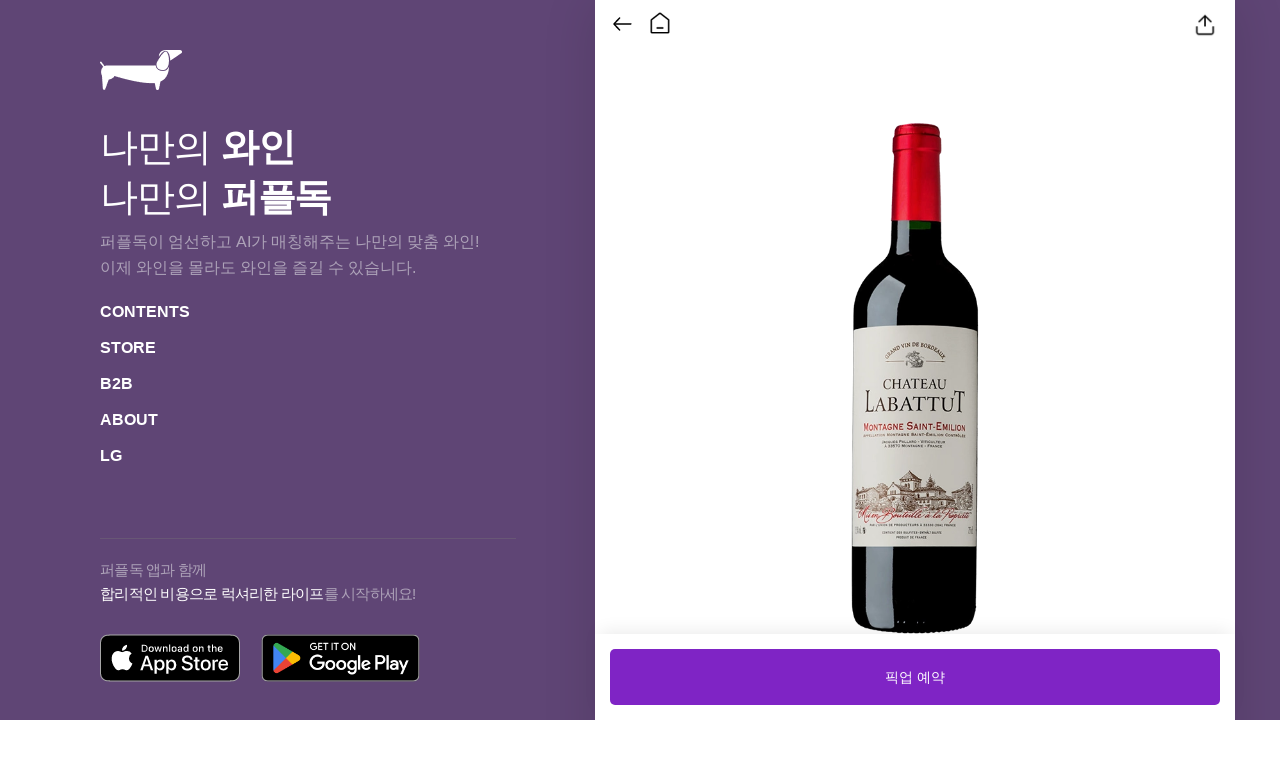

--- FILE ---
content_type: text/html; charset=utf-8
request_url: https://www.purpledog.co.kr/products/124198
body_size: 18543
content:
<!DOCTYPE html><html lang="ko"><head><meta charSet="utf-8"/><link rel="icon" href="/purpledog.ico"/><link rel="shortcut icon" href="/purpledog.ico"/><meta name="viewport" content="width=device-width, initial-scale=1.0, maximum-scale=2.0, user-scaleable=yes"/><title>샤또 라바뜌 몽타뉴 생테밀리옹 | Chateau Labattut Montagne Saint-Emilion | purpledog</title><meta name="robots" content="index,follow"/><meta name="description" content="실키한 타닌감과 과실 풍미와 오크 풍미가 더해진 복합적인 풍미, 전체적인 밸런스가 훌륭한 프랑스 생테밀리옹 블랜딩 와인"/><meta property="og:title" content="샤또 라바뜌 몽타뉴 생테밀리옹 | Chateau Labattut Montagne Saint-Emilion"/><meta property="og:description" content="실키한 타닌감과 과실 풍미와 오크 풍미가 더해진 복합적인 풍미, 전체적인 밸런스가 훌륭한 프랑스 생테밀리옹 블랜딩 와인"/><meta property="og:type" content="website"/><meta property="og:image" content="https://d2ur3emorbx826.cloudfront.net/product/124198/thumbnail/샤또 라바뜌__20221011045214.png"/><meta property="og:image:alt" content="https://d2ur3emorbx826.cloudfront.net/product/124198/thumbnail/샤또 라바뜌__20221011045214.png"/><meta property="og:image:width" content="800"/><meta property="og:image:height" content="400"/><meta property="og:locale" content="ko_KR"/><meta property="og:site_name" content="샤또 라바뜌 몽타뉴 생테밀리옹 | Chateau Labattut Montagne Saint-Emilion"/><link rel="preload" as="image" imageSrcSet="/_next/image?url=https%3A%2F%2Fd2ur3emorbx826.cloudfront.net%2Fproduct%2F124198%2Fthumbnail%2F%E1%84%89%E1%85%A3%E1%84%84%E1%85%A9%20%E1%84%85%E1%85%A1%E1%84%87%E1%85%A1%E1%84%84%E1%85%B2__20221011045214.png&amp;w=640&amp;q=100 640w, /_next/image?url=https%3A%2F%2Fd2ur3emorbx826.cloudfront.net%2Fproduct%2F124198%2Fthumbnail%2F%E1%84%89%E1%85%A3%E1%84%84%E1%85%A9%20%E1%84%85%E1%85%A1%E1%84%87%E1%85%A1%E1%84%84%E1%85%B2__20221011045214.png&amp;w=750&amp;q=100 750w, /_next/image?url=https%3A%2F%2Fd2ur3emorbx826.cloudfront.net%2Fproduct%2F124198%2Fthumbnail%2F%E1%84%89%E1%85%A3%E1%84%84%E1%85%A9%20%E1%84%85%E1%85%A1%E1%84%87%E1%85%A1%E1%84%84%E1%85%B2__20221011045214.png&amp;w=828&amp;q=100 828w, /_next/image?url=https%3A%2F%2Fd2ur3emorbx826.cloudfront.net%2Fproduct%2F124198%2Fthumbnail%2F%E1%84%89%E1%85%A3%E1%84%84%E1%85%A9%20%E1%84%85%E1%85%A1%E1%84%87%E1%85%A1%E1%84%84%E1%85%B2__20221011045214.png&amp;w=1080&amp;q=100 1080w, /_next/image?url=https%3A%2F%2Fd2ur3emorbx826.cloudfront.net%2Fproduct%2F124198%2Fthumbnail%2F%E1%84%89%E1%85%A3%E1%84%84%E1%85%A9%20%E1%84%85%E1%85%A1%E1%84%87%E1%85%A1%E1%84%84%E1%85%B2__20221011045214.png&amp;w=1200&amp;q=100 1200w, /_next/image?url=https%3A%2F%2Fd2ur3emorbx826.cloudfront.net%2Fproduct%2F124198%2Fthumbnail%2F%E1%84%89%E1%85%A3%E1%84%84%E1%85%A9%20%E1%84%85%E1%85%A1%E1%84%87%E1%85%A1%E1%84%84%E1%85%B2__20221011045214.png&amp;w=1920&amp;q=100 1920w, /_next/image?url=https%3A%2F%2Fd2ur3emorbx826.cloudfront.net%2Fproduct%2F124198%2Fthumbnail%2F%E1%84%89%E1%85%A3%E1%84%84%E1%85%A9%20%E1%84%85%E1%85%A1%E1%84%87%E1%85%A1%E1%84%84%E1%85%B2__20221011045214.png&amp;w=2048&amp;q=100 2048w, /_next/image?url=https%3A%2F%2Fd2ur3emorbx826.cloudfront.net%2Fproduct%2F124198%2Fthumbnail%2F%E1%84%89%E1%85%A3%E1%84%84%E1%85%A9%20%E1%84%85%E1%85%A1%E1%84%87%E1%85%A1%E1%84%84%E1%85%B2__20221011045214.png&amp;w=3840&amp;q=100 3840w" imageSizes="100vw"/><meta name="next-head-count" content="17"/><link rel="stylesheet" href="https://cdnjs.cloudflare.com/ajax/libs/font-awesome/5.8.2/css/all.min.css"/><meta name="robots" content="index,follow"/><meta name="keywords" content="퍼플독, purpledog, 와인, 레드와인, 화이트와인, 스파클링와인, 디저트와인, 주정강화와인, 제로와인, 퍼플독 송파, 퍼플독 NC , 레드, 화이트, 스파클링, 디저트, 주정강화, 제로, 구독, 정기구독, 와인 정기구독, 시음회, 대관, 와인대관, 와인시음회"/><meta name="google-site-verification" content="bPdWlf8kIZQ-rDD19jRIfu5bR1_fabIaDyQZ0flDpiA"/><meta name="naver-site-verification" content="c68ffe54494b3ee47ee2e2cb910bc069d3fbd9a0"/><meta name="facebook-domain-verification" content="lzh08rmnqlomsmkebc6ijma49wtrnw"/><noscript><img height="1" width="1" style="display:none" src="https://www.facebook.com/tr?id=2382667761884413&amp;ev=PageView&amp;noscript=1"/></noscript><script type="application/ld+json">{"@context":"http://schema.org","@type":"Person","name":"purpledog","url":"https://www.purpledog.co.kr/","description":"퍼플독이 엄선하고 AI가 매칭해주는 나만의 맞춤 와인! 이제 와인을 몰라도 와인을 즐길 수 있습니다.","contactPoint":{"@type":"ContactPoint","telephone":"02-6933-4772 ~ 3","contactType":"고객 서비스"},"image":"https://www.purpledog.co.kr/purpledog.ico","sameAs":["https://map.naver.com/v5/search/%ED%8D%BC%ED%94%8C%EB%8F%85/place/1539414265?placePath=%3Fentry=pll%26from=nx%26fromNxList=true&c=14148521.7969560,4509137.3736433,15,0,0,0,dh","https://map.naver.com/v5/search/%ED%8D%BC%ED%94%8C%EB%8F%85/place/1349147758?placePath=%3Fentry=pll%26from=nx%26fromNxList=true","https://apps.apple.com/kr/app/%ED%8D%BC%ED%94%8C%EB%8F%85/id1645884555?l=en","https://play.google.com/store/apps/details?id=com.purpledog.app"]}</script><link rel="preload" href="/_next/static/css/a6165a9db275b9e1.css" as="style"/><link rel="stylesheet" href="/_next/static/css/a6165a9db275b9e1.css" data-n-g=""/><link rel="preload" href="/_next/static/css/6fa6d44713583143.css" as="style"/><link rel="stylesheet" href="/_next/static/css/6fa6d44713583143.css" data-n-p=""/><noscript data-n-css=""></noscript><script defer="" nomodule="" src="/_next/static/chunks/polyfills-c67a75d1b6f99dc8.js"></script><script src="https://dapi.kakao.com/v2/maps/sdk.js?appkey=1276c5e8f1e5a5dfa4cfdffe7654f738&amp;autoload=false" defer="" data-nscript="beforeInteractive"></script><script src="/_next/static/chunks/webpack-bf230e22620d5e26.js" defer=""></script><script src="/_next/static/chunks/framework-eae1dab60e375b5f.js" defer=""></script><script src="/_next/static/chunks/main-bb5d903f94b3b1fc.js" defer=""></script><script src="/_next/static/chunks/pages/_app-5c5b6ae40e35fab1.js" defer=""></script><script src="/_next/static/chunks/ea88be26-90e5bec38c20a35b.js" defer=""></script><script src="/_next/static/chunks/5675-dfd22fe6e1bab1c5.js" defer=""></script><script src="/_next/static/chunks/2962-722031fb314d4567.js" defer=""></script><script src="/_next/static/chunks/719-d1be01ec8a7bca9c.js" defer=""></script><script src="/_next/static/chunks/5518-bbb3df3998a9b129.js" defer=""></script><script src="/_next/static/chunks/8511-7633d274d105d1f2.js" defer=""></script><script src="/_next/static/chunks/pages/products/%5Bid%5D-7e665f816565d33f.js" defer=""></script><script src="/_next/static/en-3_KoK2oGgMTZsPAsxh/_buildManifest.js" defer=""></script><script src="/_next/static/en-3_KoK2oGgMTZsPAsxh/_ssgManifest.js" defer=""></script></head><body><noscript><iframe src="https://www.googletagmanager.com/ns.html?id=GTM-PXNDGBD" height="0" width="0" style="display:none;visibility:hidden"></iframe></noscript><div id="__next"><div id="wrap"><main id="container"><div class="intro__MainTypeB-sc-10fv7wd-0 eOYIyv"><div><div class="intro__MainBLeft-sc-10fv7wd-1 iskJVT"><div><a href="/"><img src="/_next/static/media/logo_dog.3c80b23e.png" alt="purpledog"/></a></div><h1>나만의 <b>와인</b><br/>나만의 <b>퍼플독</b></h1><p>퍼플독이 엄선하고 AI가 매칭해주는 나만의 맞춤 와인!<br/>이제 와인을 몰라도 와인을 즐길 수 있습니다.</p><ul><li><a href="/web/contents">CONTENTS</a></li><li><a href="/web/store">STORE</a></li><li><a href="/web/b2b">B2B</a></li><li><a href="/web/about">ABOUT</a></li><li><a href="/web/LG">LG</a></li></ul><div><p>퍼플독 앱과 함께<br/><b>합리적인 비용으로 럭셔리한 라이프</b>를 시작하세요!</p><div><a href="https://apps.apple.com/kr/app/%ED%8D%BC%ED%94%8C%EB%8F%85/id1645884555?l=en"><img style="margin-top:10px;width:140px;height:50px" src="/_next/static/media/app_store.a2e763b8.svg" alt=""/></a><a href="https://play.google.com/store/apps/details?id=com.purpledog.app"><img style="width:181px;height:70px" src="/_next/static/media/google_store.e9a3c49e.png" alt=""/></a></div></div></div></div></div><section id="product" class="c_ty01"><div class="back"><a></a></div><div class="home_icon" style="top:8px"><a href="/">홈</a></div><div class="save"><ul><li><a><span style="box-sizing:border-box;display:inline-block;overflow:hidden;width:initial;height:initial;background:none;opacity:1;border:0;margin:0;padding:0;position:relative;max-width:100%"><span style="box-sizing:border-box;display:block;width:initial;height:initial;background:none;opacity:1;border:0;margin:0;padding:0;max-width:100%"><img style="display:block;max-width:100%;width:initial;height:initial;background:none;opacity:1;border:0;margin:0;padding:0" alt="" aria-hidden="true" src="data:image/svg+xml,%3csvg%20xmlns=%27http://www.w3.org/2000/svg%27%20version=%271.1%27%20width=%2730%27%20height=%2730%27/%3e"/></span><img alt="공유하기" src="[data-uri]" decoding="async" data-nimg="intrinsic" style="position:absolute;top:0;left:0;bottom:0;right:0;box-sizing:border-box;padding:0;border:none;margin:auto;display:block;width:0;height:0;min-width:100%;max-width:100%;min-height:100%;max-height:100%"/><noscript><img alt="공유하기" srcSet="/_next/image?url=%2Fimg%2Fassets%2Fdown_icon%403x.png&amp;w=32&amp;q=75 1x, /_next/image?url=%2Fimg%2Fassets%2Fdown_icon%403x.png&amp;w=64&amp;q=75 2x" src="/_next/image?url=%2Fimg%2Fassets%2Fdown_icon%403x.png&amp;w=64&amp;q=75" decoding="async" data-nimg="intrinsic" style="position:absolute;top:0;left:0;bottom:0;right:0;box-sizing:border-box;padding:0;border:none;margin:auto;display:block;width:0;height:0;min-width:100%;max-width:100%;min-height:100%;max-height:100%" loading="lazy"/></noscript></span></a></li></ul></div><div class="view"><div class="info"><div class="bg"><div class="thum" style="margin-top:70px"><span style="box-sizing:border-box;display:block;overflow:hidden;width:initial;height:initial;background:none;opacity:1;border:0;margin:0;padding:0;position:relative"><span style="box-sizing:border-box;display:block;width:initial;height:initial;background:none;opacity:1;border:0;margin:0;padding:0;padding-top:100%"></span><img alt="샤또 라바뜌 몽타뉴 생테밀리옹" sizes="100vw" srcSet="/_next/image?url=https%3A%2F%2Fd2ur3emorbx826.cloudfront.net%2Fproduct%2F124198%2Fthumbnail%2F%E1%84%89%E1%85%A3%E1%84%84%E1%85%A9%20%E1%84%85%E1%85%A1%E1%84%87%E1%85%A1%E1%84%84%E1%85%B2__20221011045214.png&amp;w=640&amp;q=100 640w, /_next/image?url=https%3A%2F%2Fd2ur3emorbx826.cloudfront.net%2Fproduct%2F124198%2Fthumbnail%2F%E1%84%89%E1%85%A3%E1%84%84%E1%85%A9%20%E1%84%85%E1%85%A1%E1%84%87%E1%85%A1%E1%84%84%E1%85%B2__20221011045214.png&amp;w=750&amp;q=100 750w, /_next/image?url=https%3A%2F%2Fd2ur3emorbx826.cloudfront.net%2Fproduct%2F124198%2Fthumbnail%2F%E1%84%89%E1%85%A3%E1%84%84%E1%85%A9%20%E1%84%85%E1%85%A1%E1%84%87%E1%85%A1%E1%84%84%E1%85%B2__20221011045214.png&amp;w=828&amp;q=100 828w, /_next/image?url=https%3A%2F%2Fd2ur3emorbx826.cloudfront.net%2Fproduct%2F124198%2Fthumbnail%2F%E1%84%89%E1%85%A3%E1%84%84%E1%85%A9%20%E1%84%85%E1%85%A1%E1%84%87%E1%85%A1%E1%84%84%E1%85%B2__20221011045214.png&amp;w=1080&amp;q=100 1080w, /_next/image?url=https%3A%2F%2Fd2ur3emorbx826.cloudfront.net%2Fproduct%2F124198%2Fthumbnail%2F%E1%84%89%E1%85%A3%E1%84%84%E1%85%A9%20%E1%84%85%E1%85%A1%E1%84%87%E1%85%A1%E1%84%84%E1%85%B2__20221011045214.png&amp;w=1200&amp;q=100 1200w, /_next/image?url=https%3A%2F%2Fd2ur3emorbx826.cloudfront.net%2Fproduct%2F124198%2Fthumbnail%2F%E1%84%89%E1%85%A3%E1%84%84%E1%85%A9%20%E1%84%85%E1%85%A1%E1%84%87%E1%85%A1%E1%84%84%E1%85%B2__20221011045214.png&amp;w=1920&amp;q=100 1920w, /_next/image?url=https%3A%2F%2Fd2ur3emorbx826.cloudfront.net%2Fproduct%2F124198%2Fthumbnail%2F%E1%84%89%E1%85%A3%E1%84%84%E1%85%A9%20%E1%84%85%E1%85%A1%E1%84%87%E1%85%A1%E1%84%84%E1%85%B2__20221011045214.png&amp;w=2048&amp;q=100 2048w, /_next/image?url=https%3A%2F%2Fd2ur3emorbx826.cloudfront.net%2Fproduct%2F124198%2Fthumbnail%2F%E1%84%89%E1%85%A3%E1%84%84%E1%85%A9%20%E1%84%85%E1%85%A1%E1%84%87%E1%85%A1%E1%84%84%E1%85%B2__20221011045214.png&amp;w=3840&amp;q=100 3840w" src="/_next/image?url=https%3A%2F%2Fd2ur3emorbx826.cloudfront.net%2Fproduct%2F124198%2Fthumbnail%2F%E1%84%89%E1%85%A3%E1%84%84%E1%85%A9%20%E1%84%85%E1%85%A1%E1%84%87%E1%85%A1%E1%84%84%E1%85%B2__20221011045214.png&amp;w=3840&amp;q=100" decoding="async" data-nimg="responsive" style="position:absolute;top:0;left:0;bottom:0;right:0;box-sizing:border-box;padding:0;border:none;margin:auto;display:block;width:0;height:0;min-width:100%;max-width:100%;min-height:100%;max-height:100%;object-fit:contain;background-size:contain;background-position:0% 0%;filter:blur(20px);background-image:url(&quot;/img/assets/empty_wine.jpg&quot;)"/><noscript><img alt="샤또 라바뜌 몽타뉴 생테밀리옹" sizes="100vw" srcSet="/_next/image?url=https%3A%2F%2Fd2ur3emorbx826.cloudfront.net%2Fproduct%2F124198%2Fthumbnail%2F%E1%84%89%E1%85%A3%E1%84%84%E1%85%A9%20%E1%84%85%E1%85%A1%E1%84%87%E1%85%A1%E1%84%84%E1%85%B2__20221011045214.png&amp;w=640&amp;q=100 640w, /_next/image?url=https%3A%2F%2Fd2ur3emorbx826.cloudfront.net%2Fproduct%2F124198%2Fthumbnail%2F%E1%84%89%E1%85%A3%E1%84%84%E1%85%A9%20%E1%84%85%E1%85%A1%E1%84%87%E1%85%A1%E1%84%84%E1%85%B2__20221011045214.png&amp;w=750&amp;q=100 750w, /_next/image?url=https%3A%2F%2Fd2ur3emorbx826.cloudfront.net%2Fproduct%2F124198%2Fthumbnail%2F%E1%84%89%E1%85%A3%E1%84%84%E1%85%A9%20%E1%84%85%E1%85%A1%E1%84%87%E1%85%A1%E1%84%84%E1%85%B2__20221011045214.png&amp;w=828&amp;q=100 828w, /_next/image?url=https%3A%2F%2Fd2ur3emorbx826.cloudfront.net%2Fproduct%2F124198%2Fthumbnail%2F%E1%84%89%E1%85%A3%E1%84%84%E1%85%A9%20%E1%84%85%E1%85%A1%E1%84%87%E1%85%A1%E1%84%84%E1%85%B2__20221011045214.png&amp;w=1080&amp;q=100 1080w, /_next/image?url=https%3A%2F%2Fd2ur3emorbx826.cloudfront.net%2Fproduct%2F124198%2Fthumbnail%2F%E1%84%89%E1%85%A3%E1%84%84%E1%85%A9%20%E1%84%85%E1%85%A1%E1%84%87%E1%85%A1%E1%84%84%E1%85%B2__20221011045214.png&amp;w=1200&amp;q=100 1200w, /_next/image?url=https%3A%2F%2Fd2ur3emorbx826.cloudfront.net%2Fproduct%2F124198%2Fthumbnail%2F%E1%84%89%E1%85%A3%E1%84%84%E1%85%A9%20%E1%84%85%E1%85%A1%E1%84%87%E1%85%A1%E1%84%84%E1%85%B2__20221011045214.png&amp;w=1920&amp;q=100 1920w, /_next/image?url=https%3A%2F%2Fd2ur3emorbx826.cloudfront.net%2Fproduct%2F124198%2Fthumbnail%2F%E1%84%89%E1%85%A3%E1%84%84%E1%85%A9%20%E1%84%85%E1%85%A1%E1%84%87%E1%85%A1%E1%84%84%E1%85%B2__20221011045214.png&amp;w=2048&amp;q=100 2048w, /_next/image?url=https%3A%2F%2Fd2ur3emorbx826.cloudfront.net%2Fproduct%2F124198%2Fthumbnail%2F%E1%84%89%E1%85%A3%E1%84%84%E1%85%A9%20%E1%84%85%E1%85%A1%E1%84%87%E1%85%A1%E1%84%84%E1%85%B2__20221011045214.png&amp;w=3840&amp;q=100 3840w" src="/_next/image?url=https%3A%2F%2Fd2ur3emorbx826.cloudfront.net%2Fproduct%2F124198%2Fthumbnail%2F%E1%84%89%E1%85%A3%E1%84%84%E1%85%A9%20%E1%84%85%E1%85%A1%E1%84%87%E1%85%A1%E1%84%84%E1%85%B2__20221011045214.png&amp;w=3840&amp;q=100" decoding="async" data-nimg="responsive" style="position:absolute;top:0;left:0;bottom:0;right:0;box-sizing:border-box;padding:0;border:none;margin:auto;display:block;width:0;height:0;min-width:100%;max-width:100%;min-height:100%;max-height:100%;object-fit:contain"/></noscript></span></div><div class="name" style="position:relative"><div style="display:flex;float:left;padding-right:5px"><span style="box-sizing:border-box;display:inline-block;overflow:hidden;width:initial;height:initial;background:none;opacity:1;border:0;margin:0;padding:0;position:relative;max-width:100%"><span style="box-sizing:border-box;display:block;width:initial;height:initial;background:none;opacity:1;border:0;margin:0;padding:0;max-width:100%"><img style="display:block;max-width:100%;width:initial;height:initial;background:none;opacity:1;border:0;margin:0;padding:0" alt="" aria-hidden="true" src="data:image/svg+xml,%3csvg%20xmlns=%27http://www.w3.org/2000/svg%27%20version=%271.1%27%20width=%2724%27%20height=%2724%27/%3e"/></span><img alt="등급" src="[data-uri]" decoding="async" data-nimg="intrinsic" style="position:absolute;top:0;left:0;bottom:0;right:0;box-sizing:border-box;padding:0;border:none;margin:auto;display:block;width:0;height:0;min-width:100%;max-width:100%;min-height:100%;max-height:100%"/><noscript><img alt="등급" srcSet="/_next/image?url=https%3A%2F%2Fd2ur3emorbx826.cloudfront.net%2Fpackage%2Fyellow.png&amp;w=32&amp;q=75 1x, /_next/image?url=https%3A%2F%2Fd2ur3emorbx826.cloudfront.net%2Fpackage%2Fyellow.png&amp;w=48&amp;q=75 2x" src="/_next/image?url=https%3A%2F%2Fd2ur3emorbx826.cloudfront.net%2Fpackage%2Fyellow.png&amp;w=48&amp;q=75" decoding="async" data-nimg="intrinsic" style="position:absolute;top:0;left:0;bottom:0;right:0;box-sizing:border-box;padding:0;border:none;margin:auto;display:block;width:0;height:0;min-width:100%;max-width:100%;min-height:100%;max-height:100%" loading="lazy"/></noscript></span></div><p style="line-height:29px">샤또 라바뜌 몽타뉴 생테밀리옹</p><span>Chateau Labattut Montagne Saint-Emilion</span></div><div class="star"><div class="RatingStar" style="margin-top:6px"><div class="RatingScore"><div class="outer-star"><div class="inner-star" style="width:74%;word-wrap:normal"></div></div></div></div><div class="txt">3.7<!-- -->(<!-- -->451<!-- -->)</div></div><div style="margin:4px 0 0 15px;position:relative"><span style="color:#999;font-size:14px">정상소비자가격 80,000원</span><span style="vertical-align:middle;padding-left:3px;display:inline-block;height:21px"><span style="box-sizing:border-box;display:inline-block;overflow:hidden;width:initial;height:initial;background:none;opacity:1;border:0;margin:0;padding:0;position:relative;max-width:100%"><span style="box-sizing:border-box;display:block;width:initial;height:initial;background:none;opacity:1;border:0;margin:0;padding:0;max-width:100%"><img style="display:block;max-width:100%;width:initial;height:initial;background:none;opacity:1;border:0;margin:0;padding:0" alt="" aria-hidden="true" src="data:image/svg+xml,%3csvg%20xmlns=%27http://www.w3.org/2000/svg%27%20version=%271.1%27%20width=%2717%27%20height=%2717%27/%3e"/></span><img alt="Info Icon" src="[data-uri]" decoding="async" data-nimg="intrinsic" style="cursor:pointer;position:absolute;top:0;left:0;bottom:0;right:0;box-sizing:border-box;padding:0;border:none;margin:auto;display:block;width:0;height:0;min-width:100%;max-width:100%;min-height:100%;max-height:100%"/><noscript><img alt="Info Icon" srcSet="/_next/image?url=%2Fimg%2Fassets%2Finfo_icon.png&amp;w=32&amp;q=75 1x, /_next/image?url=%2Fimg%2Fassets%2Finfo_icon.png&amp;w=48&amp;q=75 2x" src="/_next/image?url=%2Fimg%2Fassets%2Finfo_icon.png&amp;w=48&amp;q=75" decoding="async" data-nimg="intrinsic" style="cursor:pointer;position:absolute;top:0;left:0;bottom:0;right:0;box-sizing:border-box;padding:0;border:none;margin:auto;display:block;width:0;height:0;min-width:100%;max-width:100%;min-height:100%;max-height:100%" loading="lazy"/></noscript></span></span></div><div style="border:1px solid #EBEBEB;margin:20px 15px;font-size:14px;letter-spacing:-0.02em;line-height:20px"><div style="height:50px;border-bottom:1px solid #EBEBEB;display:grid;padding:15px 18px"><dl><div style="float:left;margin:1px 6px 0 0"><span style="box-sizing:border-box;display:inline-block;overflow:hidden;width:12px;height:16px;background:none;opacity:1;border:0;margin:0;padding:0;position:relative"><img alt="Wine place icon" src="[data-uri]" decoding="async" data-nimg="fixed" style="position:absolute;top:0;left:0;bottom:0;right:0;box-sizing:border-box;padding:0;border:none;margin:auto;display:block;width:0;height:0;min-width:100%;max-width:100%;min-height:100%;max-height:100%"/><noscript><img alt="Wine place icon" srcSet="/_next/image?url=%2Fmenu%2Fimages%2Fwine_place_icon.png&amp;w=16&amp;q=75 1x, /_next/image?url=%2Fmenu%2Fimages%2Fwine_place_icon.png&amp;w=32&amp;q=75 2x" src="/_next/image?url=%2Fmenu%2Fimages%2Fwine_place_icon.png&amp;w=32&amp;q=75" decoding="async" data-nimg="fixed" style="position:absolute;top:0;left:0;bottom:0;right:0;box-sizing:border-box;padding:0;border:none;margin:auto;display:block;width:0;height:0;min-width:100%;max-width:100%;min-height:100%;max-height:100%" loading="lazy"/></noscript></span></div><dt style="float:left;color:#846497">매장 정보</dt><dd style="float:right;color:#333"></dd></dl></div><div style="display:grid;padding:15px 18px;background:#FCFCFC"><dl><dt style="float:left;color:#7F7F7F">재고</dt><dd style="float:right;color:#333;font-weight:400">병</dd></dl></div></div><div class="country"><dl><dt>국가명</dt><dd>프랑스<span style="margin:5px;vertical-align:middle"><span style="box-sizing:border-box;display:inline-block;overflow:hidden;width:12px;height:12px;background:none;opacity:1;border:0;margin:0;padding:0;position:relative"><img alt="More icon" src="[data-uri]" decoding="async" data-nimg="fixed" style="position:absolute;top:0;left:0;bottom:0;right:0;box-sizing:border-box;padding:0;border:none;margin:auto;display:block;width:0;height:0;min-width:100%;max-width:100%;min-height:100%;max-height:100%"/><noscript><img alt="More icon" srcSet="/_next/image?url=%2Fimg%2Fassets%2Fmore_icon01%403x.png&amp;w=16&amp;q=75 1x, /_next/image?url=%2Fimg%2Fassets%2Fmore_icon01%403x.png&amp;w=32&amp;q=75 2x" src="/_next/image?url=%2Fimg%2Fassets%2Fmore_icon01%403x.png&amp;w=32&amp;q=75" decoding="async" data-nimg="fixed" style="position:absolute;top:0;left:0;bottom:0;right:0;box-sizing:border-box;padding:0;border:none;margin:auto;display:block;width:0;height:0;min-width:100%;max-width:100%;min-height:100%;max-height:100%" loading="lazy"/></noscript></span></span>보르도<span style="margin:5px;vertical-align:middle"><span style="box-sizing:border-box;display:inline-block;overflow:hidden;width:12px;height:12px;background:none;opacity:1;border:0;margin:0;padding:0;position:relative"><img alt="More icon" src="[data-uri]" decoding="async" data-nimg="fixed" style="position:absolute;top:0;left:0;bottom:0;right:0;box-sizing:border-box;padding:0;border:none;margin:auto;display:block;width:0;height:0;min-width:100%;max-width:100%;min-height:100%;max-height:100%"/><noscript><img alt="More icon" srcSet="/_next/image?url=%2Fimg%2Fassets%2Fmore_icon01%403x.png&amp;w=16&amp;q=75 1x, /_next/image?url=%2Fimg%2Fassets%2Fmore_icon01%403x.png&amp;w=32&amp;q=75 2x" src="/_next/image?url=%2Fimg%2Fassets%2Fmore_icon01%403x.png&amp;w=32&amp;q=75" decoding="async" data-nimg="fixed" style="position:absolute;top:0;left:0;bottom:0;right:0;box-sizing:border-box;padding:0;border:none;margin:auto;display:block;width:0;height:0;min-width:100%;max-width:100%;min-height:100%;max-height:100%" loading="lazy"/></noscript></span></span>생테밀리옹</dd></dl></div></div><div class="detail"><dl><dt>와이너리</dt><dd>생테밀리옹 협동 조합</dd></dl><dl><dt>주요품종</dt><dd>메를로(Merlot)</dd></dl><dl><dt>와인스타일</dt><dd>레드2</dd></dl><dl><dt>알콜도수</dt><dd>13.5<!-- -->%</dd></dl><dl><dt>용량</dt><dd>750ml</dd></dl><dl><dt>음용온도</dt><dd>17-19°C</dd></dl><p style="color:#333">실키한 타닌감과 과실 풍미와 오크 풍미가 더해진 복합적인 풍미, 전체적인 밸런스가 훌륭한 프랑스 생테밀리옹 블랜딩 와인</p></div></div><div id="tapContent" class="content"><ul class="tabnav ty02"><li style="width:25%"><a class="link active">시음정보</a></li><li style="width:25%"><a class="link">상세설명</a></li><li style="width:25%"><a class="link">리드라벨</a></li><li style="width:25%"><a class="link">리뷰</a></li></ul><div><div id="tab01" class="on"><div style="padding:30px 20px 42px"><div style="margin-bottom:40px"><div><span style="color:#333;font-size:18px;font-weight:700;margin-right:4px">컬러</span><span style="color:#B2B2B2;font-size:14px;font-weight:400">color</span></div><div style="display:flex;align-items:center;gap:10px;padding:13px;border:1px solid #ECECEC;border-radius:10px;margin-top:18px"><p style="color:#333;font-size:14px;font-weight:400">짙은 루비색</p></div></div><div style="margin-bottom:40px"><div><span style="color:#333;font-size:18px;font-weight:700;margin-right:4px">향</span><span style="color:#B2B2B2;font-size:14px;font-weight:400">scent</span></div><div style="display:flex;width:auto;margin-top:18px;gap:11px 6px;cursor:pointer;flex-flow:wrap"><div style="border-radius:22px;border:1px solid #F1F1F1;padding:4px;display:flex;align-items:center;cursor:pointer"><div style="display:flex;align-items:center"><div style="margin-right:7px"><span style="box-sizing:border-box;display:inline-block;overflow:hidden;width:32px;height:32px;background:none;opacity:1;border:0;margin:0;padding:0;position:relative"><img alt="Flavor 라즈베리" src="[data-uri]" decoding="async" data-nimg="fixed" style="position:absolute;top:0;left:0;bottom:0;right:0;box-sizing:border-box;padding:0;border:none;margin:auto;display:block;width:0;height:0;min-width:100%;max-width:100%;min-height:100%;max-height:100%"/><noscript><img alt="Flavor 라즈베리" srcSet="/_next/image?url=%2Fimg%2Fassets%2F13%403x.png&amp;w=32&amp;q=75 1x, /_next/image?url=%2Fimg%2Fassets%2F13%403x.png&amp;w=64&amp;q=75 2x" src="/_next/image?url=%2Fimg%2Fassets%2F13%403x.png&amp;w=64&amp;q=75" decoding="async" data-nimg="fixed" style="position:absolute;top:0;left:0;bottom:0;right:0;box-sizing:border-box;padding:0;border:none;margin:auto;display:block;width:0;height:0;min-width:100%;max-width:100%;min-height:100%;max-height:100%" loading="lazy"/></noscript></span></div><span style="color:#333;font-size:13px;margin-right:2px;margin-top:-4px">라즈베리</span><div style="margin-right:7px"><span style="box-sizing:border-box;display:inline-block;overflow:hidden;width:16px;height:16px;background:none;opacity:1;border:0;margin:0;padding:0;position:relative"><img alt="Right arrow" src="[data-uri]" decoding="async" data-nimg="fixed" style="position:absolute;top:0;left:0;bottom:0;right:0;box-sizing:border-box;padding:0;border:none;margin:auto;display:block;width:0;height:0;min-width:100%;max-width:100%;min-height:100%;max-height:100%"/><noscript><img alt="Right arrow" srcSet="/_next/image?url=%2Fimg%2Fassets%2Farrow_right_gray.png&amp;w=16&amp;q=75 1x, /_next/image?url=%2Fimg%2Fassets%2Farrow_right_gray.png&amp;w=32&amp;q=75 2x" src="/_next/image?url=%2Fimg%2Fassets%2Farrow_right_gray.png&amp;w=32&amp;q=75" decoding="async" data-nimg="fixed" style="position:absolute;top:0;left:0;bottom:0;right:0;box-sizing:border-box;padding:0;border:none;margin:auto;display:block;width:0;height:0;min-width:100%;max-width:100%;min-height:100%;max-height:100%" loading="lazy"/></noscript></span></div></div></div><div style="border-radius:22px;border:1px solid #F1F1F1;padding:4px;display:flex;align-items:center;cursor:pointer"><div style="display:flex;align-items:center"><div style="margin-right:7px"><span style="box-sizing:border-box;display:inline-block;overflow:hidden;width:32px;height:32px;background:none;opacity:1;border:0;margin:0;padding:0;position:relative"><img alt="Flavor 체리" src="[data-uri]" decoding="async" data-nimg="fixed" style="position:absolute;top:0;left:0;bottom:0;right:0;box-sizing:border-box;padding:0;border:none;margin:auto;display:block;width:0;height:0;min-width:100%;max-width:100%;min-height:100%;max-height:100%"/><noscript><img alt="Flavor 체리" srcSet="/_next/image?url=%2Fimg%2Fassets%2F18%403x.png&amp;w=32&amp;q=75 1x, /_next/image?url=%2Fimg%2Fassets%2F18%403x.png&amp;w=64&amp;q=75 2x" src="/_next/image?url=%2Fimg%2Fassets%2F18%403x.png&amp;w=64&amp;q=75" decoding="async" data-nimg="fixed" style="position:absolute;top:0;left:0;bottom:0;right:0;box-sizing:border-box;padding:0;border:none;margin:auto;display:block;width:0;height:0;min-width:100%;max-width:100%;min-height:100%;max-height:100%" loading="lazy"/></noscript></span></div><span style="color:#333;font-size:13px;margin-right:2px;margin-top:-4px">체리</span><div style="margin-right:7px"><span style="box-sizing:border-box;display:inline-block;overflow:hidden;width:16px;height:16px;background:none;opacity:1;border:0;margin:0;padding:0;position:relative"><img alt="Right arrow" src="[data-uri]" decoding="async" data-nimg="fixed" style="position:absolute;top:0;left:0;bottom:0;right:0;box-sizing:border-box;padding:0;border:none;margin:auto;display:block;width:0;height:0;min-width:100%;max-width:100%;min-height:100%;max-height:100%"/><noscript><img alt="Right arrow" srcSet="/_next/image?url=%2Fimg%2Fassets%2Farrow_right_gray.png&amp;w=16&amp;q=75 1x, /_next/image?url=%2Fimg%2Fassets%2Farrow_right_gray.png&amp;w=32&amp;q=75 2x" src="/_next/image?url=%2Fimg%2Fassets%2Farrow_right_gray.png&amp;w=32&amp;q=75" decoding="async" data-nimg="fixed" style="position:absolute;top:0;left:0;bottom:0;right:0;box-sizing:border-box;padding:0;border:none;margin:auto;display:block;width:0;height:0;min-width:100%;max-width:100%;min-height:100%;max-height:100%" loading="lazy"/></noscript></span></div></div></div><div style="border-radius:22px;border:1px solid #F1F1F1;padding:4px;display:flex;align-items:center;cursor:pointer"><div style="display:flex;align-items:center"><div style="margin-right:7px"><span style="box-sizing:border-box;display:inline-block;overflow:hidden;width:32px;height:32px;background:none;opacity:1;border:0;margin:0;padding:0;position:relative"><img alt="Flavor 바닐라" src="[data-uri]" decoding="async" data-nimg="fixed" style="position:absolute;top:0;left:0;bottom:0;right:0;box-sizing:border-box;padding:0;border:none;margin:auto;display:block;width:0;height:0;min-width:100%;max-width:100%;min-height:100%;max-height:100%"/><noscript><img alt="Flavor 바닐라" srcSet="/_next/image?url=%2Fimg%2Fassets%2F40%403x.png&amp;w=32&amp;q=75 1x, /_next/image?url=%2Fimg%2Fassets%2F40%403x.png&amp;w=64&amp;q=75 2x" src="/_next/image?url=%2Fimg%2Fassets%2F40%403x.png&amp;w=64&amp;q=75" decoding="async" data-nimg="fixed" style="position:absolute;top:0;left:0;bottom:0;right:0;box-sizing:border-box;padding:0;border:none;margin:auto;display:block;width:0;height:0;min-width:100%;max-width:100%;min-height:100%;max-height:100%" loading="lazy"/></noscript></span></div><span style="color:#333;font-size:13px;margin-right:2px;margin-top:-4px">바닐라</span><div style="margin-right:7px"><span style="box-sizing:border-box;display:inline-block;overflow:hidden;width:16px;height:16px;background:none;opacity:1;border:0;margin:0;padding:0;position:relative"><img alt="Right arrow" src="[data-uri]" decoding="async" data-nimg="fixed" style="position:absolute;top:0;left:0;bottom:0;right:0;box-sizing:border-box;padding:0;border:none;margin:auto;display:block;width:0;height:0;min-width:100%;max-width:100%;min-height:100%;max-height:100%"/><noscript><img alt="Right arrow" srcSet="/_next/image?url=%2Fimg%2Fassets%2Farrow_right_gray.png&amp;w=16&amp;q=75 1x, /_next/image?url=%2Fimg%2Fassets%2Farrow_right_gray.png&amp;w=32&amp;q=75 2x" src="/_next/image?url=%2Fimg%2Fassets%2Farrow_right_gray.png&amp;w=32&amp;q=75" decoding="async" data-nimg="fixed" style="position:absolute;top:0;left:0;bottom:0;right:0;box-sizing:border-box;padding:0;border:none;margin:auto;display:block;width:0;height:0;min-width:100%;max-width:100%;min-height:100%;max-height:100%" loading="lazy"/></noscript></span></div></div></div><div style="border-radius:22px;border:1px solid #F1F1F1;padding:4px;display:flex;align-items:center;cursor:pointer"><div style="display:flex;align-items:center"><div style="margin-right:7px"><span style="box-sizing:border-box;display:inline-block;overflow:hidden;width:32px;height:32px;background:none;opacity:1;border:0;margin:0;padding:0;position:relative"><img alt="Flavor 가죽" src="[data-uri]" decoding="async" data-nimg="fixed" style="position:absolute;top:0;left:0;bottom:0;right:0;box-sizing:border-box;padding:0;border:none;margin:auto;display:block;width:0;height:0;min-width:100%;max-width:100%;min-height:100%;max-height:100%"/><noscript><img alt="Flavor 가죽" srcSet="/_next/image?url=%2Fimg%2Fassets%2F45%403x.png&amp;w=32&amp;q=75 1x, /_next/image?url=%2Fimg%2Fassets%2F45%403x.png&amp;w=64&amp;q=75 2x" src="/_next/image?url=%2Fimg%2Fassets%2F45%403x.png&amp;w=64&amp;q=75" decoding="async" data-nimg="fixed" style="position:absolute;top:0;left:0;bottom:0;right:0;box-sizing:border-box;padding:0;border:none;margin:auto;display:block;width:0;height:0;min-width:100%;max-width:100%;min-height:100%;max-height:100%" loading="lazy"/></noscript></span></div><span style="color:#333;font-size:13px;margin-right:2px;margin-top:-4px">가죽</span><div style="margin-right:7px"><span style="box-sizing:border-box;display:inline-block;overflow:hidden;width:16px;height:16px;background:none;opacity:1;border:0;margin:0;padding:0;position:relative"><img alt="Right arrow" src="[data-uri]" decoding="async" data-nimg="fixed" style="position:absolute;top:0;left:0;bottom:0;right:0;box-sizing:border-box;padding:0;border:none;margin:auto;display:block;width:0;height:0;min-width:100%;max-width:100%;min-height:100%;max-height:100%"/><noscript><img alt="Right arrow" srcSet="/_next/image?url=%2Fimg%2Fassets%2Farrow_right_gray.png&amp;w=16&amp;q=75 1x, /_next/image?url=%2Fimg%2Fassets%2Farrow_right_gray.png&amp;w=32&amp;q=75 2x" src="/_next/image?url=%2Fimg%2Fassets%2Farrow_right_gray.png&amp;w=32&amp;q=75" decoding="async" data-nimg="fixed" style="position:absolute;top:0;left:0;bottom:0;right:0;box-sizing:border-box;padding:0;border:none;margin:auto;display:block;width:0;height:0;min-width:100%;max-width:100%;min-height:100%;max-height:100%" loading="lazy"/></noscript></span></div></div></div><div style="border-radius:22px;border:1px solid #F1F1F1;padding:4px;display:flex;align-items:center;cursor:pointer"><div style="display:flex;align-items:center"><div style="margin-right:7px"><span style="box-sizing:border-box;display:inline-block;overflow:hidden;width:32px;height:32px;background:none;opacity:1;border:0;margin:0;padding:0;position:relative"><img alt="Flavor 토스트" src="[data-uri]" decoding="async" data-nimg="fixed" style="position:absolute;top:0;left:0;bottom:0;right:0;box-sizing:border-box;padding:0;border:none;margin:auto;display:block;width:0;height:0;min-width:100%;max-width:100%;min-height:100%;max-height:100%"/><noscript><img alt="Flavor 토스트" srcSet="/_next/image?url=%2Fimg%2Fassets%2F48%403x.png&amp;w=32&amp;q=75 1x, /_next/image?url=%2Fimg%2Fassets%2F48%403x.png&amp;w=64&amp;q=75 2x" src="/_next/image?url=%2Fimg%2Fassets%2F48%403x.png&amp;w=64&amp;q=75" decoding="async" data-nimg="fixed" style="position:absolute;top:0;left:0;bottom:0;right:0;box-sizing:border-box;padding:0;border:none;margin:auto;display:block;width:0;height:0;min-width:100%;max-width:100%;min-height:100%;max-height:100%" loading="lazy"/></noscript></span></div><span style="color:#333;font-size:13px;margin-right:2px;margin-top:-4px">토스트</span><div style="margin-right:7px"><span style="box-sizing:border-box;display:inline-block;overflow:hidden;width:16px;height:16px;background:none;opacity:1;border:0;margin:0;padding:0;position:relative"><img alt="Right arrow" src="[data-uri]" decoding="async" data-nimg="fixed" style="position:absolute;top:0;left:0;bottom:0;right:0;box-sizing:border-box;padding:0;border:none;margin:auto;display:block;width:0;height:0;min-width:100%;max-width:100%;min-height:100%;max-height:100%"/><noscript><img alt="Right arrow" srcSet="/_next/image?url=%2Fimg%2Fassets%2Farrow_right_gray.png&amp;w=16&amp;q=75 1x, /_next/image?url=%2Fimg%2Fassets%2Farrow_right_gray.png&amp;w=32&amp;q=75 2x" src="/_next/image?url=%2Fimg%2Fassets%2Farrow_right_gray.png&amp;w=32&amp;q=75" decoding="async" data-nimg="fixed" style="position:absolute;top:0;left:0;bottom:0;right:0;box-sizing:border-box;padding:0;border:none;margin:auto;display:block;width:0;height:0;min-width:100%;max-width:100%;min-height:100%;max-height:100%" loading="lazy"/></noscript></span></div></div></div></div></div><div><div style="margin-bottom:19px"><span style="color:#333;font-size:18px;font-weight:700;margin-right:4px">맛</span><span style="color:#B2B2B2;font-size:14px;font-weight:400">taste</span><a class="detail_btn" style="margin:2px 0 0 auto">?</a></div><div class="div02"><div class="progressbar2__Main-sc-x3ly31-0 eRkOMn"><div class="progressbar2__TextSection-sc-x3ly31-1 eSrBXj"><span class="progressbar2__Span-sc-x3ly31-3 hokngc">바디</span></div><div class="progressbar2__Section-sc-x3ly31-2 ITNdQ"><div class="progressbar2__Container-sc-x3ly31-6 eJaA-dI"><div width="60%" class="progressbar2__Progress-sc-x3ly31-7 gpRbLl"></div><div class="progressbar2__Pen1-sc-x3ly31-8 iQzYQp"></div><div class="progressbar2__Pen2-sc-x3ly31-9 ledEyZ"></div><div class="progressbar2__Pen3-sc-x3ly31-10 lhCave"></div><div class="progressbar2__Pen4-sc-x3ly31-11 AcHcO"></div></div></div><div class="progressbar2__TextSection-sc-x3ly31-1 eSrBXj"><span class="progressbar2__Span3-sc-x3ly31-5 enZYCq">6</span><span class="progressbar2__Span2-sc-x3ly31-4 lfokPe">/10</span></div></div><div class="progressbar2__Main-sc-x3ly31-0 eRkOMn"><div class="progressbar2__TextSection-sc-x3ly31-1 eSrBXj"><span class="progressbar2__Span-sc-x3ly31-3 hokngc">산미</span></div><div class="progressbar2__Section-sc-x3ly31-2 ITNdQ"><div class="progressbar2__Container-sc-x3ly31-6 eJaA-dI"><div width="40%" class="progressbar2__Progress-sc-x3ly31-7 gpRbLj"></div><div class="progressbar2__Pen1-sc-x3ly31-8 iQzYQp"></div><div class="progressbar2__Pen2-sc-x3ly31-9 ledEyZ"></div><div class="progressbar2__Pen3-sc-x3ly31-10 lhCave"></div><div class="progressbar2__Pen4-sc-x3ly31-11 AcHcO"></div></div></div><div class="progressbar2__TextSection-sc-x3ly31-1 eSrBXj"><span class="progressbar2__Span3-sc-x3ly31-5 enZYCq">4</span><span class="progressbar2__Span2-sc-x3ly31-4 lfokPe">/10</span></div></div><div class="progressbar2__Main-sc-x3ly31-0 eRkOMn"><div class="progressbar2__TextSection-sc-x3ly31-1 eSrBXj"><span class="progressbar2__Span-sc-x3ly31-3 hokngc">당도</span></div><div class="progressbar2__Section-sc-x3ly31-2 ITNdQ"><div class="progressbar2__Container-sc-x3ly31-6 eJaA-dI"><div width="40%" class="progressbar2__Progress-sc-x3ly31-7 gpRbLj"></div><div class="progressbar2__Pen1-sc-x3ly31-8 iQzYQp"></div><div class="progressbar2__Pen2-sc-x3ly31-9 ledEyZ"></div><div class="progressbar2__Pen3-sc-x3ly31-10 lhCave"></div><div class="progressbar2__Pen4-sc-x3ly31-11 AcHcO"></div></div></div><div class="progressbar2__TextSection-sc-x3ly31-1 eSrBXj"><span class="progressbar2__Span3-sc-x3ly31-5 enZYCq">4</span><span class="progressbar2__Span2-sc-x3ly31-4 lfokPe">/10</span></div></div><div class="progressbar2__Main-sc-x3ly31-0 eRkOMn"><div class="progressbar2__TextSection-sc-x3ly31-1 eSrBXj"><span class="progressbar2__Span-sc-x3ly31-3 hokngc">타닌</span></div><div class="progressbar2__Section-sc-x3ly31-2 ITNdQ"><div class="progressbar2__Container-sc-x3ly31-6 eJaA-dI"><div width="60%" class="progressbar2__Progress-sc-x3ly31-7 gpRbLl"></div><div class="progressbar2__Pen1-sc-x3ly31-8 iQzYQp"></div><div class="progressbar2__Pen2-sc-x3ly31-9 ledEyZ"></div><div class="progressbar2__Pen3-sc-x3ly31-10 lhCave"></div><div class="progressbar2__Pen4-sc-x3ly31-11 AcHcO"></div></div></div><div class="progressbar2__TextSection-sc-x3ly31-1 eSrBXj"><span class="progressbar2__Span3-sc-x3ly31-5 enZYCq">6</span><span class="progressbar2__Span2-sc-x3ly31-4 lfokPe">/10</span></div></div></div><p style="margin-top:12px;color:#333;font-size:14px;font-weight:400;letter-spacing:-0.3px"></p></div></div><div style="padding:40px 20px;background:#F7F6FA"><div style="margin-bottom:41px"><p style="color:#333;font-size:18px;font-weight:700;margin-bottom:18px">시음 가이드</p><div><div style="display:flex;align-items:center;padding:19px 44px 19px 20px;background:#fff;border-radius:10px;box-shadow:0px 4px 10px 0px rgba(95, 54, 114, 0.10);margin-bottom:8px"><div style="margin-right:12px"><span style="box-sizing:border-box;display:inline-block;overflow:hidden;width:36px;height:36px;background:none;opacity:1;border:0;margin:0;padding:0;position:relative"><img alt="Food icon" src="[data-uri]" decoding="async" data-nimg="fixed" style="position:absolute;top:0;left:0;bottom:0;right:0;box-sizing:border-box;padding:0;border:none;margin:auto;display:block;width:0;height:0;min-width:100%;max-width:100%;min-height:100%;max-height:100%"/><noscript><img alt="Food icon" srcSet="/_next/image?url=%2Fimg%2Fassets%2Ffood_icon.png&amp;w=48&amp;q=75 1x, /_next/image?url=%2Fimg%2Fassets%2Ffood_icon.png&amp;w=96&amp;q=75 2x" src="/_next/image?url=%2Fimg%2Fassets%2Ffood_icon.png&amp;w=96&amp;q=75" decoding="async" data-nimg="fixed" style="position:absolute;top:0;left:0;bottom:0;right:0;box-sizing:border-box;padding:0;border:none;margin:auto;display:block;width:0;height:0;min-width:100%;max-width:100%;min-height:100%;max-height:100%" loading="lazy"/></noscript></span></div><p style="width:20%;min-width:68px;color:#2E1A36;font-size:14px;letter-spacing:-0.3px">음식</p><p style="color:#666;font-size:14px;font-weight:400;line-height:22px;letter-spacing:-0.3px">프렌치랙 스테이크, 치킨 바비큐, 버섯 리조또 등</p></div><div style="display:flex;align-items:center;padding:19px 44px 19px 20px;background:#fff;border-radius:10px;box-shadow:0px 4px 10px 0px rgba(95, 54, 114, 0.10);margin-bottom:8px"><div style="margin-right:12px"><span style="box-sizing:border-box;display:inline-block;overflow:hidden;width:36px;height:36px;background:none;opacity:1;border:0;margin:0;padding:0;position:relative"><img alt="Decand icon" src="[data-uri]" decoding="async" data-nimg="fixed" style="position:absolute;top:0;left:0;bottom:0;right:0;box-sizing:border-box;padding:0;border:none;margin:auto;display:block;width:0;height:0;min-width:100%;max-width:100%;min-height:100%;max-height:100%"/><noscript><img alt="Decand icon" srcSet="/_next/image?url=%2Fimg%2Fassets%2Fdecand_icon.png&amp;w=48&amp;q=75 1x, /_next/image?url=%2Fimg%2Fassets%2Fdecand_icon.png&amp;w=96&amp;q=75 2x" src="/_next/image?url=%2Fimg%2Fassets%2Fdecand_icon.png&amp;w=96&amp;q=75" decoding="async" data-nimg="fixed" style="position:absolute;top:0;left:0;bottom:0;right:0;box-sizing:border-box;padding:0;border:none;margin:auto;display:block;width:0;height:0;min-width:100%;max-width:100%;min-height:100%;max-height:100%" loading="lazy"/></noscript></span></div><p style="width:20%;min-width:68px;color:#2E1A36;font-size:14px;letter-spacing:-0.3px">디캔팅</p><p style="color:#666;font-size:14px;font-weight:400;line-height:22px;letter-spacing:-0.3px">RTD (Ready to Drink) 디캔팅 필요 없음</p></div><div style="display:flex;align-items:center;padding:19px 44px 19px 20px;background:#fff;border-radius:10px;box-shadow:0px 4px 10px 0px rgba(95, 54, 114, 0.10);margin-bottom:8px"><div style="margin-right:12px"><span style="box-sizing:border-box;display:inline-block;overflow:hidden;width:36px;height:36px;background:none;opacity:1;border:0;margin:0;padding:0;position:relative"><img alt="Temperature icon" src="[data-uri]" decoding="async" data-nimg="fixed" style="position:absolute;top:0;left:0;bottom:0;right:0;box-sizing:border-box;padding:0;border:none;margin:auto;display:block;width:0;height:0;min-width:100%;max-width:100%;min-height:100%;max-height:100%"/><noscript><img alt="Temperature icon" srcSet="/_next/image?url=%2Fimg%2Fassets%2Ftemp_icon.png&amp;w=48&amp;q=75 1x, /_next/image?url=%2Fimg%2Fassets%2Ftemp_icon.png&amp;w=96&amp;q=75 2x" src="/_next/image?url=%2Fimg%2Fassets%2Ftemp_icon.png&amp;w=96&amp;q=75" decoding="async" data-nimg="fixed" style="position:absolute;top:0;left:0;bottom:0;right:0;box-sizing:border-box;padding:0;border:none;margin:auto;display:block;width:0;height:0;min-width:100%;max-width:100%;min-height:100%;max-height:100%" loading="lazy"/></noscript></span></div><p style="width:20%;min-width:68px;color:#2E1A36;font-size:14px;letter-spacing:-0.3px">음용온도</p><p style="color:#666;font-size:14px;font-weight:400;line-height:22px;letter-spacing:-0.3px">17-19°C</p></div></div></div><div style="position:relative"><div style="position:absolute;right:16px;top:20px;width:100px;height:121px"><span style="box-sizing:border-box;display:block;overflow:hidden;width:initial;height:initial;background:none;opacity:1;border:0;margin:0;padding:0;position:absolute;top:0;left:0;bottom:0;right:0"><img alt="시음 가이드" src="[data-uri]" decoding="async" data-nimg="fill" style="position:absolute;top:0;left:0;bottom:0;right:0;box-sizing:border-box;padding:0;border:none;margin:auto;display:block;width:0;height:0;min-width:100%;max-width:100%;min-height:100%;max-height:100%;object-fit:cover"/><noscript><img alt="시음 가이드" sizes="100vw" srcSet="/_next/image?url=%2Fimg%2Fassets%2Ftip_bg.png&amp;w=640&amp;q=75 640w, /_next/image?url=%2Fimg%2Fassets%2Ftip_bg.png&amp;w=750&amp;q=75 750w, /_next/image?url=%2Fimg%2Fassets%2Ftip_bg.png&amp;w=828&amp;q=75 828w, /_next/image?url=%2Fimg%2Fassets%2Ftip_bg.png&amp;w=1080&amp;q=75 1080w, /_next/image?url=%2Fimg%2Fassets%2Ftip_bg.png&amp;w=1200&amp;q=75 1200w, /_next/image?url=%2Fimg%2Fassets%2Ftip_bg.png&amp;w=1920&amp;q=75 1920w, /_next/image?url=%2Fimg%2Fassets%2Ftip_bg.png&amp;w=2048&amp;q=75 2048w, /_next/image?url=%2Fimg%2Fassets%2Ftip_bg.png&amp;w=3840&amp;q=75 3840w" src="/_next/image?url=%2Fimg%2Fassets%2Ftip_bg.png&amp;w=3840&amp;q=75" decoding="async" data-nimg="fill" style="position:absolute;top:0;left:0;bottom:0;right:0;box-sizing:border-box;padding:0;border:none;margin:auto;display:block;width:0;height:0;min-width:100%;max-width:100%;min-height:100%;max-height:100%;object-fit:cover" loading="lazy"/></noscript></span></div><div style="margin-bottom:22px"><p style="color:#7F24C5;font-size:12px;font-weight:700;letter-spacing:-0.3px;margin-bottom:5px">TIP!</p><p style="color:#2E1A36;font-size:17px;line-height:27px;letter-spacing:-0.3px">냉장고를 활용한<br/><b style="color:#7F24C5">와인 음용 온도</b> 맞추기</p></div><div style="display:flex;flex-direction:column;justify-content:center;align-items:flex-start;gap:16px;flex-shrink:0;position:inherit"><div style="width:100%;text-align:center"><div style="background:#BCA9C8;border-radius:5px 5px 0 0;padding:11px 0;color:#fff;font-size:14px;letter-spacing:-0.3px">냉장고 보관 후 꺼냈을 시</div><div style="display:flex;border:1px solid #EBE3F3"><div style="width:50%;background:#fff;border-radius:0 0 0 5px;padding:15px 0 19px;letter-spacing:-0.3px;border-right:1px solid #EBE3F3"><p style="color:#2E1A36;font-size:13px;font-weight:400">레드 와인</p><p style="color:#87689F;font-size:14px;margin-top:5px">상온 1시간</p></div><div style="width:50%;background:#fff;border-radius:0 0 0 5px;padding:15px 0 19px;letter-spacing:-0.3px"><p style="color:#2E1A36;font-size:13px;font-weight:400">화이트 와인</p><p style="color:#87689F;font-size:14px;margin-top:5px">상온 20~30분</p></div></div></div><div style="width:100%;text-align:center"><div style="background:#BCA9C8;border-radius:5px 5px 0 0;padding:11px 0;color:#fff;font-size:14px;letter-spacing:-0.3px">상온 보관 후 냉장고로 칠링 시</div><div style="display:flex;border:1px solid #EBE3F3"><div style="width:50%;background:#fff;border-radius:0 0 0 5px;padding:15px 0 19px;letter-spacing:-0.3px;border-right:1px solid #EBE3F3"><p style="color:#2E1A36;font-size:13px;font-weight:400">레드 와인</p><p style="color:#87689F;font-size:14px;margin-top:5px">냉장 1시간</p></div><div style="width:50%;background:#fff;border-radius:0 0 0 5px;padding:15px 0 19px;letter-spacing:-0.3px"><p style="color:#2E1A36;font-size:13px;font-weight:400">화이트 와인</p><p style="color:#87689F;font-size:14px;margin-top:5px">냉장 2시간</p></div></div></div></div></div><p style="color:#B9AAC5;font-size:13px;font-weight:400;letter-spacing:-0.3px;text-align:center;margin:18px 0 20px">디캔팅이 필요한 와인은 상이할 수 있습니다.</p></div></div><div id="tab02" class="off"><div style="padding:30px 20px 40px 20px;overflow:hidden"><p style="margin-top:4px;color:#666;font-size:13px;letter-spacing:-0.3px">와이너리</p><p style="margin-top:4px;color:#333;font-size:18px;font-weight:700">생테밀리옹 협동 조합</p><p style="margin-top:4px;color:#B2B2B2;font-size:12px;font-weight:400">UDP Saint-Emilion(Union De Producteurs Saint-Emilion)</p><div style="border:1px solid #fff;border-radius:10px;overflow:hidden;margin-top:20px"><span style="box-sizing:border-box;display:block;overflow:hidden;width:initial;height:initial;background:none;opacity:1;border:0;margin:0;padding:0;position:relative"><span style="box-sizing:border-box;display:block;width:initial;height:initial;background:none;opacity:1;border:0;margin:0;padding:0;padding-top:100%"></span><img alt="UDP Saint-Emilion(Union De Producteurs Saint-Emilion)" src="[data-uri]" decoding="async" data-nimg="responsive" style="position:absolute;top:0;left:0;bottom:0;right:0;box-sizing:border-box;padding:0;border:none;margin:auto;display:block;width:0;height:0;min-width:100%;max-width:100%;min-height:100%;max-height:100%;object-fit:contain;background-size:contain;background-position:0% 0%;filter:blur(20px);background-image:url(&quot;/img/assets/empty_wine.jpg&quot;)"/><noscript><img alt="UDP Saint-Emilion(Union De Producteurs Saint-Emilion)" sizes="100vw" srcSet="/_next/image?url=https%3A%2F%2Fd2ur3emorbx826.cloudfront.net%2Fproduct%2F124198%2Fbackground_thumbnail%2F%E1%84%91%E1%85%B3%E1%84%85%E1%85%A1%E1%86%BC%E1%84%89%E1%85%B3%20%E1%84%87%E1%85%A9%E1%84%85%E1%85%B3%E1%84%83%E1%85%A9%20%E1%84%89%E1%85%A2%E1%86%BC%E1%84%90%E1%85%A6%E1%84%86%E1%85%B5%E1%86%AF%E1%84%85%E1%85%B5%E1%84%8B%E1%85%A9%E1%86%BC-02_20231113051159.png&amp;w=640&amp;q=100 640w, /_next/image?url=https%3A%2F%2Fd2ur3emorbx826.cloudfront.net%2Fproduct%2F124198%2Fbackground_thumbnail%2F%E1%84%91%E1%85%B3%E1%84%85%E1%85%A1%E1%86%BC%E1%84%89%E1%85%B3%20%E1%84%87%E1%85%A9%E1%84%85%E1%85%B3%E1%84%83%E1%85%A9%20%E1%84%89%E1%85%A2%E1%86%BC%E1%84%90%E1%85%A6%E1%84%86%E1%85%B5%E1%86%AF%E1%84%85%E1%85%B5%E1%84%8B%E1%85%A9%E1%86%BC-02_20231113051159.png&amp;w=750&amp;q=100 750w, /_next/image?url=https%3A%2F%2Fd2ur3emorbx826.cloudfront.net%2Fproduct%2F124198%2Fbackground_thumbnail%2F%E1%84%91%E1%85%B3%E1%84%85%E1%85%A1%E1%86%BC%E1%84%89%E1%85%B3%20%E1%84%87%E1%85%A9%E1%84%85%E1%85%B3%E1%84%83%E1%85%A9%20%E1%84%89%E1%85%A2%E1%86%BC%E1%84%90%E1%85%A6%E1%84%86%E1%85%B5%E1%86%AF%E1%84%85%E1%85%B5%E1%84%8B%E1%85%A9%E1%86%BC-02_20231113051159.png&amp;w=828&amp;q=100 828w, /_next/image?url=https%3A%2F%2Fd2ur3emorbx826.cloudfront.net%2Fproduct%2F124198%2Fbackground_thumbnail%2F%E1%84%91%E1%85%B3%E1%84%85%E1%85%A1%E1%86%BC%E1%84%89%E1%85%B3%20%E1%84%87%E1%85%A9%E1%84%85%E1%85%B3%E1%84%83%E1%85%A9%20%E1%84%89%E1%85%A2%E1%86%BC%E1%84%90%E1%85%A6%E1%84%86%E1%85%B5%E1%86%AF%E1%84%85%E1%85%B5%E1%84%8B%E1%85%A9%E1%86%BC-02_20231113051159.png&amp;w=1080&amp;q=100 1080w, /_next/image?url=https%3A%2F%2Fd2ur3emorbx826.cloudfront.net%2Fproduct%2F124198%2Fbackground_thumbnail%2F%E1%84%91%E1%85%B3%E1%84%85%E1%85%A1%E1%86%BC%E1%84%89%E1%85%B3%20%E1%84%87%E1%85%A9%E1%84%85%E1%85%B3%E1%84%83%E1%85%A9%20%E1%84%89%E1%85%A2%E1%86%BC%E1%84%90%E1%85%A6%E1%84%86%E1%85%B5%E1%86%AF%E1%84%85%E1%85%B5%E1%84%8B%E1%85%A9%E1%86%BC-02_20231113051159.png&amp;w=1200&amp;q=100 1200w, /_next/image?url=https%3A%2F%2Fd2ur3emorbx826.cloudfront.net%2Fproduct%2F124198%2Fbackground_thumbnail%2F%E1%84%91%E1%85%B3%E1%84%85%E1%85%A1%E1%86%BC%E1%84%89%E1%85%B3%20%E1%84%87%E1%85%A9%E1%84%85%E1%85%B3%E1%84%83%E1%85%A9%20%E1%84%89%E1%85%A2%E1%86%BC%E1%84%90%E1%85%A6%E1%84%86%E1%85%B5%E1%86%AF%E1%84%85%E1%85%B5%E1%84%8B%E1%85%A9%E1%86%BC-02_20231113051159.png&amp;w=1920&amp;q=100 1920w, /_next/image?url=https%3A%2F%2Fd2ur3emorbx826.cloudfront.net%2Fproduct%2F124198%2Fbackground_thumbnail%2F%E1%84%91%E1%85%B3%E1%84%85%E1%85%A1%E1%86%BC%E1%84%89%E1%85%B3%20%E1%84%87%E1%85%A9%E1%84%85%E1%85%B3%E1%84%83%E1%85%A9%20%E1%84%89%E1%85%A2%E1%86%BC%E1%84%90%E1%85%A6%E1%84%86%E1%85%B5%E1%86%AF%E1%84%85%E1%85%B5%E1%84%8B%E1%85%A9%E1%86%BC-02_20231113051159.png&amp;w=2048&amp;q=100 2048w, /_next/image?url=https%3A%2F%2Fd2ur3emorbx826.cloudfront.net%2Fproduct%2F124198%2Fbackground_thumbnail%2F%E1%84%91%E1%85%B3%E1%84%85%E1%85%A1%E1%86%BC%E1%84%89%E1%85%B3%20%E1%84%87%E1%85%A9%E1%84%85%E1%85%B3%E1%84%83%E1%85%A9%20%E1%84%89%E1%85%A2%E1%86%BC%E1%84%90%E1%85%A6%E1%84%86%E1%85%B5%E1%86%AF%E1%84%85%E1%85%B5%E1%84%8B%E1%85%A9%E1%86%BC-02_20231113051159.png&amp;w=3840&amp;q=100 3840w" src="/_next/image?url=https%3A%2F%2Fd2ur3emorbx826.cloudfront.net%2Fproduct%2F124198%2Fbackground_thumbnail%2F%E1%84%91%E1%85%B3%E1%84%85%E1%85%A1%E1%86%BC%E1%84%89%E1%85%B3%20%E1%84%87%E1%85%A9%E1%84%85%E1%85%B3%E1%84%83%E1%85%A9%20%E1%84%89%E1%85%A2%E1%86%BC%E1%84%90%E1%85%A6%E1%84%86%E1%85%B5%E1%86%AF%E1%84%85%E1%85%B5%E1%84%8B%E1%85%A9%E1%86%BC-02_20231113051159.png&amp;w=3840&amp;q=100" decoding="async" data-nimg="responsive" style="position:absolute;top:0;left:0;bottom:0;right:0;box-sizing:border-box;padding:0;border:none;margin:auto;display:block;width:0;height:0;min-width:100%;max-width:100%;min-height:100%;max-height:100%;object-fit:contain" loading="lazy"/></noscript></span></div><p style="margin-top:20px;color:#333;font-size:14px;font-weight:400;line-height:25px;letter-spacing:-0.3px;-webkit-line-clamp:6;-webkit-box-orient:vertical;display:-webkit-box;overflow:hidden"><p>생테밀리옹 협동조합은 로버트 빌피그(Robert Villepigue)의 혁신적인 아이디어로 1931년 설립된 조합으로 220개의 와이너리가 함께하는 거대한 규모의 협동조합입니다. 생테밀리옹 협동조합은 조합의 명예와 최고 수준의 품질을 위해 포도밭 관리자들과 4명의 와인 메이커가 정기적으로 모든 밭과 와이너리를 체크하고 품질 검사를 시행하며 품질에 타협하지 않고 깐깐하게 관리되고 있습니다.</p><p><br></p><p>실제로 본 협동조합은 다수의 인증을 획득하여 공식적으로도 그 품질을 인정받고 있습니다. 포도 재배부터 병입까지 와인 컨설턴트를 포함하여 4명의 와인 메이커가 직접 관리하고, 그 해의 작황 상태를</p><p>고려하여 와인을 양조하는 등 최고의 퀄리티 유지를 위해 힘쓰고 있습니다.</p></p></div><div style="height:5px;background-color:#F6F6F6"></div><div style="padding:40px 20px"><p style="margin-bottom:14px;color:#333;font-size:18px;font-weight:700">포도품종</p><ul style="list-style-type:disc"><li style="display:flex;position:relative;gap:10px;padding:16px 0;border-bottom:1px solid #F6F6F6;cursor:pointer"><div style="position:relative;width:100%"><div style="width:6px;height:6px;display:inline-block"><span style="box-sizing:border-box;display:block;overflow:hidden;width:initial;height:initial;background:none;opacity:1;border:0;margin:0;padding:0;position:relative"><span style="box-sizing:border-box;display:block;width:initial;height:initial;background:none;opacity:1;border:0;margin:0;padding:0;padding-top:100%"></span><img alt="More" src="[data-uri]" decoding="async" data-nimg="responsive" class="moreImg" style="position:absolute;top:0;left:0;bottom:0;right:0;box-sizing:border-box;padding:0;border:none;margin:auto;display:block;width:0;height:0;min-width:100%;max-width:100%;min-height:100%;max-height:100%"/><noscript><img alt="More" sizes="100vw" srcSet="/_next/image?url=%2Fimg%2Fassets%2Fli_circle_purple.png&amp;w=640&amp;q=75 640w, /_next/image?url=%2Fimg%2Fassets%2Fli_circle_purple.png&amp;w=750&amp;q=75 750w, /_next/image?url=%2Fimg%2Fassets%2Fli_circle_purple.png&amp;w=828&amp;q=75 828w, /_next/image?url=%2Fimg%2Fassets%2Fli_circle_purple.png&amp;w=1080&amp;q=75 1080w, /_next/image?url=%2Fimg%2Fassets%2Fli_circle_purple.png&amp;w=1200&amp;q=75 1200w, /_next/image?url=%2Fimg%2Fassets%2Fli_circle_purple.png&amp;w=1920&amp;q=75 1920w, /_next/image?url=%2Fimg%2Fassets%2Fli_circle_purple.png&amp;w=2048&amp;q=75 2048w, /_next/image?url=%2Fimg%2Fassets%2Fli_circle_purple.png&amp;w=3840&amp;q=75 3840w" src="/_next/image?url=%2Fimg%2Fassets%2Fli_circle_purple.png&amp;w=3840&amp;q=75" decoding="async" data-nimg="responsive" style="position:absolute;top:0;left:0;bottom:0;right:0;box-sizing:border-box;padding:0;border:none;margin:auto;display:block;width:0;height:0;min-width:100%;max-width:100%;min-height:100%;max-height:100%" class="moreImg" loading="lazy"/></noscript></span></div><div style="display:inline-block;vertical-align:middle;color:#333;font-size:14px;padding-left:10px"><span>메를로</span></div><div style="display:inline-block;color:#999;font-size:14px;font-weight:400;vertical-align:middle;padding-left:10px"><span>80%</span></div><div style="width:16px;height:16px;position:absolute;top:4px;right:0"><span style="box-sizing:border-box;display:block;overflow:hidden;width:initial;height:initial;background:none;opacity:1;border:0;margin:0;padding:0;position:relative"><span style="box-sizing:border-box;display:block;width:initial;height:initial;background:none;opacity:1;border:0;margin:0;padding:0;padding-top:100%"></span><img alt="More" src="[data-uri]" decoding="async" data-nimg="responsive" class="moreImg" style="position:absolute;top:0;left:0;bottom:0;right:0;box-sizing:border-box;padding:0;border:none;margin:auto;display:block;width:0;height:0;min-width:100%;max-width:100%;min-height:100%;max-height:100%"/><noscript><img alt="More" sizes="100vw" srcSet="/_next/image?url=%2Fimg%2Fassets%2Fright_arrow_black.png&amp;w=640&amp;q=75 640w, /_next/image?url=%2Fimg%2Fassets%2Fright_arrow_black.png&amp;w=750&amp;q=75 750w, /_next/image?url=%2Fimg%2Fassets%2Fright_arrow_black.png&amp;w=828&amp;q=75 828w, /_next/image?url=%2Fimg%2Fassets%2Fright_arrow_black.png&amp;w=1080&amp;q=75 1080w, /_next/image?url=%2Fimg%2Fassets%2Fright_arrow_black.png&amp;w=1200&amp;q=75 1200w, /_next/image?url=%2Fimg%2Fassets%2Fright_arrow_black.png&amp;w=1920&amp;q=75 1920w, /_next/image?url=%2Fimg%2Fassets%2Fright_arrow_black.png&amp;w=2048&amp;q=75 2048w, /_next/image?url=%2Fimg%2Fassets%2Fright_arrow_black.png&amp;w=3840&amp;q=75 3840w" src="/_next/image?url=%2Fimg%2Fassets%2Fright_arrow_black.png&amp;w=3840&amp;q=75" decoding="async" data-nimg="responsive" style="position:absolute;top:0;left:0;bottom:0;right:0;box-sizing:border-box;padding:0;border:none;margin:auto;display:block;width:0;height:0;min-width:100%;max-width:100%;min-height:100%;max-height:100%" class="moreImg" loading="lazy"/></noscript></span></div></div></li><li style="display:flex;position:relative;gap:10px;padding:16px 0;border-bottom:1px solid #F6F6F6;cursor:pointer"><div style="position:relative;width:100%"><div style="width:6px;height:6px;display:inline-block"><span style="box-sizing:border-box;display:block;overflow:hidden;width:initial;height:initial;background:none;opacity:1;border:0;margin:0;padding:0;position:relative"><span style="box-sizing:border-box;display:block;width:initial;height:initial;background:none;opacity:1;border:0;margin:0;padding:0;padding-top:100%"></span><img alt="More" src="[data-uri]" decoding="async" data-nimg="responsive" class="moreImg" style="position:absolute;top:0;left:0;bottom:0;right:0;box-sizing:border-box;padding:0;border:none;margin:auto;display:block;width:0;height:0;min-width:100%;max-width:100%;min-height:100%;max-height:100%"/><noscript><img alt="More" sizes="100vw" srcSet="/_next/image?url=%2Fimg%2Fassets%2Fli_circle_purple.png&amp;w=640&amp;q=75 640w, /_next/image?url=%2Fimg%2Fassets%2Fli_circle_purple.png&amp;w=750&amp;q=75 750w, /_next/image?url=%2Fimg%2Fassets%2Fli_circle_purple.png&amp;w=828&amp;q=75 828w, /_next/image?url=%2Fimg%2Fassets%2Fli_circle_purple.png&amp;w=1080&amp;q=75 1080w, /_next/image?url=%2Fimg%2Fassets%2Fli_circle_purple.png&amp;w=1200&amp;q=75 1200w, /_next/image?url=%2Fimg%2Fassets%2Fli_circle_purple.png&amp;w=1920&amp;q=75 1920w, /_next/image?url=%2Fimg%2Fassets%2Fli_circle_purple.png&amp;w=2048&amp;q=75 2048w, /_next/image?url=%2Fimg%2Fassets%2Fli_circle_purple.png&amp;w=3840&amp;q=75 3840w" src="/_next/image?url=%2Fimg%2Fassets%2Fli_circle_purple.png&amp;w=3840&amp;q=75" decoding="async" data-nimg="responsive" style="position:absolute;top:0;left:0;bottom:0;right:0;box-sizing:border-box;padding:0;border:none;margin:auto;display:block;width:0;height:0;min-width:100%;max-width:100%;min-height:100%;max-height:100%" class="moreImg" loading="lazy"/></noscript></span></div><div style="display:inline-block;vertical-align:middle;color:#333;font-size:14px;padding-left:10px"><span>까베르네 쏘비뇽</span></div><div style="display:inline-block;color:#999;font-size:14px;font-weight:400;vertical-align:middle;padding-left:10px"><span>20%</span></div><div style="width:16px;height:16px;position:absolute;top:4px;right:0"><span style="box-sizing:border-box;display:block;overflow:hidden;width:initial;height:initial;background:none;opacity:1;border:0;margin:0;padding:0;position:relative"><span style="box-sizing:border-box;display:block;width:initial;height:initial;background:none;opacity:1;border:0;margin:0;padding:0;padding-top:100%"></span><img alt="More" src="[data-uri]" decoding="async" data-nimg="responsive" class="moreImg" style="position:absolute;top:0;left:0;bottom:0;right:0;box-sizing:border-box;padding:0;border:none;margin:auto;display:block;width:0;height:0;min-width:100%;max-width:100%;min-height:100%;max-height:100%"/><noscript><img alt="More" sizes="100vw" srcSet="/_next/image?url=%2Fimg%2Fassets%2Fright_arrow_black.png&amp;w=640&amp;q=75 640w, /_next/image?url=%2Fimg%2Fassets%2Fright_arrow_black.png&amp;w=750&amp;q=75 750w, /_next/image?url=%2Fimg%2Fassets%2Fright_arrow_black.png&amp;w=828&amp;q=75 828w, /_next/image?url=%2Fimg%2Fassets%2Fright_arrow_black.png&amp;w=1080&amp;q=75 1080w, /_next/image?url=%2Fimg%2Fassets%2Fright_arrow_black.png&amp;w=1200&amp;q=75 1200w, /_next/image?url=%2Fimg%2Fassets%2Fright_arrow_black.png&amp;w=1920&amp;q=75 1920w, /_next/image?url=%2Fimg%2Fassets%2Fright_arrow_black.png&amp;w=2048&amp;q=75 2048w, /_next/image?url=%2Fimg%2Fassets%2Fright_arrow_black.png&amp;w=3840&amp;q=75 3840w" src="/_next/image?url=%2Fimg%2Fassets%2Fright_arrow_black.png&amp;w=3840&amp;q=75" decoding="async" data-nimg="responsive" style="position:absolute;top:0;left:0;bottom:0;right:0;box-sizing:border-box;padding:0;border:none;margin:auto;display:block;width:0;height:0;min-width:100%;max-width:100%;min-height:100%;max-height:100%" class="moreImg" loading="lazy"/></noscript></span></div></div></li></ul></div><div style="height:5px;background-color:#F6F6F6"></div><div style="padding:40px 20px"><p style="margin-bottom:18px;color:#333;font-size:18px;font-weight:700">원산지</p><p style="color:#333;font-size:15px">프랑스<span style="margin:5px;vertical-align:middle"><span style="box-sizing:border-box;display:inline-block;overflow:hidden;width:12px;height:12px;background:none;opacity:1;border:0;margin:0;padding:0;position:relative"><img alt="More Icon" src="[data-uri]" decoding="async" data-nimg="fixed" style="position:absolute;top:0;left:0;bottom:0;right:0;box-sizing:border-box;padding:0;border:none;margin:auto;display:block;width:0;height:0;min-width:100%;max-width:100%;min-height:100%;max-height:100%"/><noscript><img alt="More Icon" srcSet="/_next/image?url=%2Fimg%2Fassets%2Fmore_icon01%403x.png&amp;w=16&amp;q=75 1x, /_next/image?url=%2Fimg%2Fassets%2Fmore_icon01%403x.png&amp;w=32&amp;q=75 2x" src="/_next/image?url=%2Fimg%2Fassets%2Fmore_icon01%403x.png&amp;w=32&amp;q=75" decoding="async" data-nimg="fixed" style="position:absolute;top:0;left:0;bottom:0;right:0;box-sizing:border-box;padding:0;border:none;margin:auto;display:block;width:0;height:0;min-width:100%;max-width:100%;min-height:100%;max-height:100%" loading="lazy"/></noscript></span></span>보르도<span style="margin:5px;vertical-align:middle"><span style="box-sizing:border-box;display:inline-block;overflow:hidden;width:12px;height:12px;background:none;opacity:1;border:0;margin:0;padding:0;position:relative"><img alt="More Icon" src="[data-uri]" decoding="async" data-nimg="fixed" style="position:absolute;top:0;left:0;bottom:0;right:0;box-sizing:border-box;padding:0;border:none;margin:auto;display:block;width:0;height:0;min-width:100%;max-width:100%;min-height:100%;max-height:100%"/><noscript><img alt="More Icon" srcSet="/_next/image?url=%2Fimg%2Fassets%2Fmore_icon01%403x.png&amp;w=16&amp;q=75 1x, /_next/image?url=%2Fimg%2Fassets%2Fmore_icon01%403x.png&amp;w=32&amp;q=75 2x" src="/_next/image?url=%2Fimg%2Fassets%2Fmore_icon01%403x.png&amp;w=32&amp;q=75" decoding="async" data-nimg="fixed" style="position:absolute;top:0;left:0;bottom:0;right:0;box-sizing:border-box;padding:0;border:none;margin:auto;display:block;width:0;height:0;min-width:100%;max-width:100%;min-height:100%;max-height:100%" loading="lazy"/></noscript></span></span>생테밀리옹</p><div style="border:1px solid #F1EFF2;background:#FBFAFC;border-radius:10px;overflow:hidden;margin-top:20px"><span style="box-sizing:border-box;display:block;overflow:hidden;width:initial;height:initial;background:none;opacity:1;border:0;margin:0;padding:0;position:relative"><span style="box-sizing:border-box;display:block;width:initial;height:initial;background:none;opacity:1;border:0;margin:0;padding:0;padding-top:83.33333333333334%"></span><img src="[data-uri]" decoding="async" data-nimg="responsive" style="position:absolute;top:0;left:0;bottom:0;right:0;box-sizing:border-box;padding:0;border:none;margin:auto;display:block;width:0;height:0;min-width:100%;max-width:100%;min-height:100%;max-height:100%;object-fit:contain;background-size:contain;background-position:0% 0%;filter:blur(20px);background-image:url(&quot;/img/assets/empty_wine.jpg&quot;)"/><noscript><img sizes="100vw" srcSet="/_next/image?url=https%3A%2F%2Fd2ur3emorbx826.cloudfront.net%2Fproduct%2F124198%2Ftemplate_thumbnail%2F%E1%84%91%E1%85%B3%E1%84%85%E1%85%A1%E1%86%BC%E1%84%89%E1%85%B3%20%E1%84%87%E1%85%A9%E1%84%85%E1%85%B3%E1%84%83%E1%85%A9%20%E1%84%89%E1%85%A2%E1%86%BC%E1%84%90%E1%85%A6%E1%84%86%E1%85%B5%E1%86%AF%E1%84%85%E1%85%B5%E1%84%8B%E1%85%A9%E1%86%BC_%E1%84%83%E1%85%A2%E1%84%8C%E1%85%B5%201_20231113051203.png&amp;w=640&amp;q=100 640w, /_next/image?url=https%3A%2F%2Fd2ur3emorbx826.cloudfront.net%2Fproduct%2F124198%2Ftemplate_thumbnail%2F%E1%84%91%E1%85%B3%E1%84%85%E1%85%A1%E1%86%BC%E1%84%89%E1%85%B3%20%E1%84%87%E1%85%A9%E1%84%85%E1%85%B3%E1%84%83%E1%85%A9%20%E1%84%89%E1%85%A2%E1%86%BC%E1%84%90%E1%85%A6%E1%84%86%E1%85%B5%E1%86%AF%E1%84%85%E1%85%B5%E1%84%8B%E1%85%A9%E1%86%BC_%E1%84%83%E1%85%A2%E1%84%8C%E1%85%B5%201_20231113051203.png&amp;w=750&amp;q=100 750w, /_next/image?url=https%3A%2F%2Fd2ur3emorbx826.cloudfront.net%2Fproduct%2F124198%2Ftemplate_thumbnail%2F%E1%84%91%E1%85%B3%E1%84%85%E1%85%A1%E1%86%BC%E1%84%89%E1%85%B3%20%E1%84%87%E1%85%A9%E1%84%85%E1%85%B3%E1%84%83%E1%85%A9%20%E1%84%89%E1%85%A2%E1%86%BC%E1%84%90%E1%85%A6%E1%84%86%E1%85%B5%E1%86%AF%E1%84%85%E1%85%B5%E1%84%8B%E1%85%A9%E1%86%BC_%E1%84%83%E1%85%A2%E1%84%8C%E1%85%B5%201_20231113051203.png&amp;w=828&amp;q=100 828w, /_next/image?url=https%3A%2F%2Fd2ur3emorbx826.cloudfront.net%2Fproduct%2F124198%2Ftemplate_thumbnail%2F%E1%84%91%E1%85%B3%E1%84%85%E1%85%A1%E1%86%BC%E1%84%89%E1%85%B3%20%E1%84%87%E1%85%A9%E1%84%85%E1%85%B3%E1%84%83%E1%85%A9%20%E1%84%89%E1%85%A2%E1%86%BC%E1%84%90%E1%85%A6%E1%84%86%E1%85%B5%E1%86%AF%E1%84%85%E1%85%B5%E1%84%8B%E1%85%A9%E1%86%BC_%E1%84%83%E1%85%A2%E1%84%8C%E1%85%B5%201_20231113051203.png&amp;w=1080&amp;q=100 1080w, /_next/image?url=https%3A%2F%2Fd2ur3emorbx826.cloudfront.net%2Fproduct%2F124198%2Ftemplate_thumbnail%2F%E1%84%91%E1%85%B3%E1%84%85%E1%85%A1%E1%86%BC%E1%84%89%E1%85%B3%20%E1%84%87%E1%85%A9%E1%84%85%E1%85%B3%E1%84%83%E1%85%A9%20%E1%84%89%E1%85%A2%E1%86%BC%E1%84%90%E1%85%A6%E1%84%86%E1%85%B5%E1%86%AF%E1%84%85%E1%85%B5%E1%84%8B%E1%85%A9%E1%86%BC_%E1%84%83%E1%85%A2%E1%84%8C%E1%85%B5%201_20231113051203.png&amp;w=1200&amp;q=100 1200w, /_next/image?url=https%3A%2F%2Fd2ur3emorbx826.cloudfront.net%2Fproduct%2F124198%2Ftemplate_thumbnail%2F%E1%84%91%E1%85%B3%E1%84%85%E1%85%A1%E1%86%BC%E1%84%89%E1%85%B3%20%E1%84%87%E1%85%A9%E1%84%85%E1%85%B3%E1%84%83%E1%85%A9%20%E1%84%89%E1%85%A2%E1%86%BC%E1%84%90%E1%85%A6%E1%84%86%E1%85%B5%E1%86%AF%E1%84%85%E1%85%B5%E1%84%8B%E1%85%A9%E1%86%BC_%E1%84%83%E1%85%A2%E1%84%8C%E1%85%B5%201_20231113051203.png&amp;w=1920&amp;q=100 1920w, /_next/image?url=https%3A%2F%2Fd2ur3emorbx826.cloudfront.net%2Fproduct%2F124198%2Ftemplate_thumbnail%2F%E1%84%91%E1%85%B3%E1%84%85%E1%85%A1%E1%86%BC%E1%84%89%E1%85%B3%20%E1%84%87%E1%85%A9%E1%84%85%E1%85%B3%E1%84%83%E1%85%A9%20%E1%84%89%E1%85%A2%E1%86%BC%E1%84%90%E1%85%A6%E1%84%86%E1%85%B5%E1%86%AF%E1%84%85%E1%85%B5%E1%84%8B%E1%85%A9%E1%86%BC_%E1%84%83%E1%85%A2%E1%84%8C%E1%85%B5%201_20231113051203.png&amp;w=2048&amp;q=100 2048w, /_next/image?url=https%3A%2F%2Fd2ur3emorbx826.cloudfront.net%2Fproduct%2F124198%2Ftemplate_thumbnail%2F%E1%84%91%E1%85%B3%E1%84%85%E1%85%A1%E1%86%BC%E1%84%89%E1%85%B3%20%E1%84%87%E1%85%A9%E1%84%85%E1%85%B3%E1%84%83%E1%85%A9%20%E1%84%89%E1%85%A2%E1%86%BC%E1%84%90%E1%85%A6%E1%84%86%E1%85%B5%E1%86%AF%E1%84%85%E1%85%B5%E1%84%8B%E1%85%A9%E1%86%BC_%E1%84%83%E1%85%A2%E1%84%8C%E1%85%B5%201_20231113051203.png&amp;w=3840&amp;q=100 3840w" src="/_next/image?url=https%3A%2F%2Fd2ur3emorbx826.cloudfront.net%2Fproduct%2F124198%2Ftemplate_thumbnail%2F%E1%84%91%E1%85%B3%E1%84%85%E1%85%A1%E1%86%BC%E1%84%89%E1%85%B3%20%E1%84%87%E1%85%A9%E1%84%85%E1%85%B3%E1%84%83%E1%85%A9%20%E1%84%89%E1%85%A2%E1%86%BC%E1%84%90%E1%85%A6%E1%84%86%E1%85%B5%E1%86%AF%E1%84%85%E1%85%B5%E1%84%8B%E1%85%A9%E1%86%BC_%E1%84%83%E1%85%A2%E1%84%8C%E1%85%B5%201_20231113051203.png&amp;w=3840&amp;q=100" decoding="async" data-nimg="responsive" style="position:absolute;top:0;left:0;bottom:0;right:0;box-sizing:border-box;padding:0;border:none;margin:auto;display:block;width:0;height:0;min-width:100%;max-width:100%;min-height:100%;max-height:100%;object-fit:contain" loading="lazy"/></noscript></span></div><p style="margin-top:20px;color:#333;font-size:14px;font-weight:400;line-height:25px;letter-spacing:-0.3px;-webkit-line-clamp:6;-webkit-box-orient:vertical;display:-webkit-box;overflow:hidden"><p><strong>보르도 도르도뉴 강 우안에 위치한 주요 레드와인 생산 지구</strong></p><p><br></p><p>보르도 지역에는 3개의 큰 강이 흐르고 있는데 해당 강들을 기점으로 주요 세부 산지가 구분되고있습니다. 가론(Garonne) 강과 지롱드(Gironde) 강의 흐름을 기준으로 왼쪽에 위치한 산지들을 ‘좌안’이라고 칭하며 지롱드 강의 지류인 도르도뉴(Dordogne) 강 오른쪽에 위치한 산지들을 ‘우안’이라고 칭하고 있습니다. 우안의 대표적인 산지가 포므롤(Pomerol)과 생테밀리옹이며, 우안의 산지들은 메를로를 베이스로 타 품종을 블랜딩한 와인을 주로 생산하고 있습니다.</p><p><br></p><p>생테밀리옹은 현재 2개의 주 A.O.C.와 4개의 위성 A.O.C.로 구분됩니다. 가장 잘 알려진 생테밀리옹 A.O.C.와 생테밀리옹 그랑 크뤼 A.O.C.가 주 생테밀리옹 A.O.C.에 해당하며 5,400 헥타르에 달하는 거대 생산 지구입니다. 협의의 생테밀리옹은 이 두 A.O.C.를 의미합니다. 그리고 협의의 생테밀리옹 주변 지역도 1936년부터 생테밀리옹이라는 명칭을 사용할 수 있는 권리를 얻었는데 이에 해당하는 위성 A.O.C.가 몽타뉴 생테밀리옹, 루삭 생테밀리옹 등 4가지 A.O.C.입니다. 광의의 생테밀리옹에는 해당 A.O.C.도 모두 포함됩니다.</p><p><br></p><p>생테밀리옹은 와인뿐만 아니라 중세 시대의 모습을 그대로 간직하고 있는 것으로도 유명한데 이에 1999년 유네스코에 의하여 세계문화유산으로 지정되기도 하였습니다. 이에 보르도를 관광한다면 꼭 방문해 보시기를 추천드리는 지역입니다.</p></p></div><div style="height:5px;background-color:#F6F6F6"></div><div style="padding:40px 20px"><div style="display:flex;gap:10px;margin-bottom:23px"><p style="color:#333;font-size:18px;font-weight:700;margin-top:2px">퍼플독 와인 스타일</p><a class="detail_btn" style="margin:2px 0 0 auto">?</a></div><div style="display:flex;gap:10px;margin-bottom:14px;align-items:center;flex-wrap:wrap"><span style="box-sizing:border-box;display:inline-block;overflow:hidden;width:initial;height:initial;background:none;opacity:1;border:0;margin:0;padding:0;position:relative;max-width:100%"><span style="box-sizing:border-box;display:block;width:initial;height:initial;background:none;opacity:1;border:0;margin:0;padding:0;max-width:100%"><img style="display:block;max-width:100%;width:initial;height:initial;background:none;opacity:1;border:0;margin:0;padding:0" alt="" aria-hidden="true" src="data:image/svg+xml,%3csvg%20xmlns=%27http://www.w3.org/2000/svg%27%20version=%271.1%27%20width=%2732%27%20height=%2741%27/%3e"/></span><img alt="Style" src="[data-uri]" decoding="async" data-nimg="intrinsic" style="position:absolute;top:0;left:0;bottom:0;right:0;box-sizing:border-box;padding:0;border:none;margin:auto;display:block;width:0;height:0;min-width:100%;max-width:100%;min-height:100%;max-height:100%"/><noscript><img alt="Style" srcSet="/_next/image?url=%2Fimg%2Fassets%2FredResult%403x.png&amp;w=32&amp;q=75 1x, /_next/image?url=%2Fimg%2Fassets%2FredResult%403x.png&amp;w=64&amp;q=75 2x" src="/_next/image?url=%2Fimg%2Fassets%2FredResult%403x.png&amp;w=64&amp;q=75" decoding="async" data-nimg="intrinsic" style="position:absolute;top:0;left:0;bottom:0;right:0;box-sizing:border-box;padding:0;border:none;margin:auto;display:block;width:0;height:0;min-width:100%;max-width:100%;min-height:100%;max-height:100%" loading="lazy"/></noscript></span><div style="color:#D31560;font-size:14px;border-radius:16px;border:1px solid #E5E5E5;padding:6px 16px">레드2</div></div><p style="margin-top:20px;color:#333;font-size:14px;font-weight:400;line-height:25px;letter-spacing:-0.3px"></p></div><div style="height:5px;background-color:#F6F6F6"></div><div style="padding:40px 20px"><div style="display:flex;gap:10px;align-content:center;margin-bottom:14px"><span style="box-sizing:border-box;display:inline-block;overflow:hidden;width:initial;height:initial;background:none;opacity:1;border:0;margin:0;padding:0;position:relative;max-width:100%"><span style="box-sizing:border-box;display:block;width:initial;height:initial;background:none;opacity:1;border:0;margin:0;padding:0;max-width:100%"><img style="display:block;max-width:100%;width:initial;height:initial;background:none;opacity:1;border:0;margin:0;padding:0" alt="" aria-hidden="true" src="data:image/svg+xml,%3csvg%20xmlns=%27http://www.w3.org/2000/svg%27%20version=%271.1%27%20width=%2732%27%20height=%2732%27/%3e"/></span><img alt="Purpledog" src="[data-uri]" decoding="async" data-nimg="intrinsic" style="position:absolute;top:0;left:0;bottom:0;right:0;box-sizing:border-box;padding:0;border:none;margin:auto;display:block;width:0;height:0;min-width:100%;max-width:100%;min-height:100%;max-height:100%"/><noscript><img alt="Purpledog" srcSet="/_next/image?url=%2Fassets%2Ficon%2Flogo.png&amp;w=32&amp;q=75 1x, /_next/image?url=%2Fassets%2Ficon%2Flogo.png&amp;w=64&amp;q=75 2x" src="/_next/image?url=%2Fassets%2Ficon%2Flogo.png&amp;w=64&amp;q=75" decoding="async" data-nimg="intrinsic" style="position:absolute;top:0;left:0;bottom:0;right:0;box-sizing:border-box;padding:0;border:none;margin:auto;display:block;width:0;height:0;min-width:100%;max-width:100%;min-height:100%;max-height:100%" loading="lazy"/></noscript></span><p style="color:#333;font-size:18px;font-weight:700;margin-top:2px">Purpledog’s Point</p></div><p style="margin-top:20px;color:#333;font-size:14px;font-weight:400;line-height:25px;letter-spacing:-0.3px">본 와인은 생테밀리옹 협동 조합의 메를로와 까베르네 쏘비뇽 블랜딩 와인입니다. 1931 년에 설립된 생테밀리옹 협동 조합은 와인의 생산 및 품질 관리부터 마케팅까지 직접 관리하며 최고 수준의 품질과 식품 안전을 위해 기술, 설비 등에 지속적으로 투자하고 있습니다.<br/><br/>본 와인은 보르도 우안 지구 중에서도 서쪽의 포므롤과 남쪽의 생테밀리옹 사이에 위치한 몽타뉴 생테밀리옹에서 생산된 와인입니다. 몽타뉴 생테밀리옹에서도 가장 훌륭한떼루아 중심에서 자란 포도를 선별하여 양조된 와인으로 검붉은 과실 풍미와 오크 터치로 인한 바닐라 풍미가 조화롭게 입안 가득 퍼지는 매력을 가진 와인입니다. 라운드하고 부드러운 질감과 함께 실키한 타닌감이 느껴지는 본 와인은 전체적인 밸런스가 훌륭한 제품으로 오픈 직후 바로 드셔도 되지만 30분 정도 미리 열어 두신 후에 드시면 그 풍미를 더욱 느끼실 수 있습니다.<br/><br/>다채로운 아로마와 함께 복합적인 풍미가 가득한 본 와인을 통해 생테밀리옹 블랜딩 와인의 매력을 느껴 보시기를 추천드립니다.</p></div><div style="height:5px;background-color:#F6F6F6"></div></div><div id="tab03" class="off"><div class="img_wrap"><p><img src="https://d2ur3emorbx826.cloudfront.net/product/124198/image/1670299064779_20221206035744.jpeg" alt="1670299064779_20221206035744.jpeg" contenteditable="false"><br></p><p><img src="https://d2ur3emorbx826.cloudfront.net/product/124198/image/1670295591377_20221206025951.png" alt="1670295591377_20221206025951.png" contenteditable="false"><br></p><p><img src="https://d2ur3emorbx826.cloudfront.net/product/124198/image/1665468828854_20221011061351.png" alt="1665468828854_20221011061351.png" contenteditable="false"><br></p><p><img src="https://d2ur3emorbx826.cloudfront.net/product/124198/image/1665468835587_20221011061357.png" alt="1665468835587_20221011061357.png" contenteditable="false"><br></p></div><div class="more" style="margin-bottom:50px;padding:0 15px"><a class="moreBox"><span>더보기</span><span style="display:inline-block;position:relative;top:0px"><span style="box-sizing:border-box;display:inline-block;overflow:hidden;width:initial;height:initial;background:none;opacity:1;border:0;margin:0;padding:0;position:relative;max-width:100%"><span style="box-sizing:border-box;display:block;width:initial;height:initial;background:none;opacity:1;border:0;margin:0;padding:0;max-width:100%"><img style="display:block;max-width:100%;width:initial;height:initial;background:none;opacity:1;border:0;margin:0;padding:0" alt="" aria-hidden="true" src="data:image/svg+xml,%3csvg%20xmlns=%27http://www.w3.org/2000/svg%27%20version=%271.1%27%20width=%2716%27%20height=%2716%27/%3e"/></span><img src="[data-uri]" decoding="async" data-nimg="intrinsic" class="moreImg" style="position:absolute;top:0;left:0;bottom:0;right:0;box-sizing:border-box;padding:0;border:none;margin:auto;display:block;width:0;height:0;min-width:100%;max-width:100%;min-height:100%;max-height:100%"/><noscript><img srcSet="/_next/image?url=%2Fimg%2Fassets%2Fbottom_arrow_gray.png&amp;w=16&amp;q=75 1x, /_next/image?url=%2Fimg%2Fassets%2Fbottom_arrow_gray.png&amp;w=32&amp;q=75 2x" src="/_next/image?url=%2Fimg%2Fassets%2Fbottom_arrow_gray.png&amp;w=32&amp;q=75" decoding="async" data-nimg="intrinsic" style="position:absolute;top:0;left:0;bottom:0;right:0;box-sizing:border-box;padding:0;border:none;margin:auto;display:block;width:0;height:0;min-width:100%;max-width:100%;min-height:100%;max-height:100%" class="moreImg" loading="lazy"/></noscript></span></span></a></div></div><div id="tab04" class="off"><div class="div01" style="position:relative;padding:0 15px;margin-top:26px"><div class="title" style="font-size:18px;font-weight:700">이 와인에 대한 평가</div><a class="detail_btn" style="position:absolute;right:15px;top:-10px">?</a><div style="margin-top:10px;display:flex;align-items:center;justify-content:center;border-radius:10px;border:1px solid #ECECEC;background:#FFF;padding:28px 0"><div style="text-align:center;width:49%;display:flex;align-items:center;justify-content:center;margin:0 5%"><div class="star"><div style="color:#2E1A36;font-size:45px;font-weight:700">3.7</div><div class="RatingStar" style="margin-top:6px"><div class="RatingScore"><div class="outer-star"><div class="inner-star" style="width:74%;word-wrap:normal"></div></div></div></div><div style="margin-top:4px;color:#999;font-size:11px">451<!-- -->명 참여</div></div></div><div style="border-left:0.1px solid #E8E8E8;height:83px"></div><div style="margin:0 5%;width:49%"><div style="display:flex;position:relative"><div class="progressbar3__Section-sc-101phhk-0 kdDniX"><div class="progressbar3__Container-sc-101phhk-3 cMvVVk"><div height="14.999999999999998px" class="progressbar3__Progress-sc-101phhk-4 kqdHFz"></div></div><div class="progressbar3__Score-sc-101phhk-1 hRCmzx">5<!-- -->점</div></div><div class="progressbar3__Section-sc-101phhk-0 kdDniX"><div class="progressbar3__Count-sc-101phhk-2 ckDBmC">207</div><div class="progressbar3__Container-sc-101phhk-3 fgNUcm"><div height="45px" class="progressbar3__Progress-sc-101phhk-4 ljLtjn"></div></div><div class="progressbar3__Score-sc-101phhk-1 hRCmzx">4<!-- -->점</div></div><div class="progressbar3__Section-sc-101phhk-0 kdDniX"><div class="progressbar3__Container-sc-101phhk-3 cMvVVk"><div height="33.26086956521739px" class="progressbar3__Progress-sc-101phhk-4 gNanpN"></div></div><div class="progressbar3__Score-sc-101phhk-1 hRCmzx">3<!-- -->점</div></div><div class="progressbar3__Section-sc-101phhk-0 kdDniX"><div class="progressbar3__Container-sc-101phhk-3 cMvVVk"><div height="3.0434782608695654px" class="progressbar3__Progress-sc-101phhk-4 leIUVk"></div></div><div class="progressbar3__Score-sc-101phhk-1 hRCmzx">2<!-- -->점</div></div><div class="progressbar3__Section-sc-101phhk-0 kdDniX"><div class="progressbar3__Container-sc-101phhk-3 cMvVVk"><div height="1.7391304347826086px" class="progressbar3__Progress-sc-101phhk-4 hEVMZu"></div></div><div class="progressbar3__Score-sc-101phhk-1 hRCmzx">1<!-- -->점</div></div></div></div></div></div><div class="review_write" style="padding:0 15px"><button class="review_button"><span>리뷰 작성</span></button></div><div class="star" style="padding:0 15px"><ul class="review-container"><div class="review-item"><div class="user"><img src="/img/assets/white_dog.png" style="cursor:pointer"/><div class="detail"><span class="name">아이언맨</span><span class="date">2024.10.10</span><a class="report_btn">신고하기</a><div class="RatingStar" style="margin-top:6px"><div class="RatingScore"><div class="outer-star"><div class="inner-star" style="width:100%;word-wrap:normal"></div></div></div></div></div></div><div class="ReviewBox_bottom__JL5Te"><div class="ReviewBox_text__RzLkS">밋있었어요</div></div></div><div class="review-item"><div class="user"><img src="/img/assets/white_dog.png" style="cursor:pointer"/><div class="detail"><span class="name">와인의신</span><span class="date">2023.8.29</span><a class="report_btn">신고하기</a><div class="RatingStar" style="margin-top:6px"><div class="RatingScore"><div class="outer-star"><div class="inner-star" style="width:100%;word-wrap:normal"></div></div></div></div></div></div><div class="ReviewBox_bottom__JL5Te"><div class="ReviewBox_text__RzLkS">먹기 편한 전형적인 보르도 생테밀리옹 와인!! 밸런스가 좋아 어떤 안주와도 궁합이 좋음!!</div></div></div><div class="review-item"><div class="user"><img src="https://d2ur3emorbx826.cloudfront.net/member/29527/1268477618.jpeg" style="cursor:pointer"/><div class="detail"><span class="name">워너디</span><span class="date">2023.2.28</span><a class="report_btn">신고하기</a><div class="RatingStar" style="margin-top:6px"><div class="RatingScore"><div class="outer-star"><div class="inner-star" style="width:100%;word-wrap:normal"></div></div></div></div></div></div><div class="ReviewBox_bottom__JL5Te"><div class="ReviewBox_text__RzLkS">전체적인 밸런스가 괜찮고, 고기랑 먹기 좋아요!</div></div></div><div class="review-item"><div class="user"><img src="/img/assets/white_dog.png" style="cursor:pointer"/><div class="detail"><span class="name">회원32966</span><span class="date">2023.2.21</span><a class="report_btn">신고하기</a><div class="RatingStar" style="margin-top:6px"><div class="RatingScore"><div class="outer-star"><div class="inner-star" style="width:100%;word-wrap:normal"></div></div></div></div></div></div><div class="ReviewBox_bottom__JL5Te"><div class="ReviewBox_text__RzLkS" style="width:calc(100% - 72px)">드라이한거 좋아하는 저한테는 조금 가벼웟지만
스테이크에 가볍게 마시기 딱 좋앗어요!!
언니랑 친정엄마랑 마셧는데 다들 맛있어햇네요</div><div class="ReviewBox_image_container__hstc4"><div style="margin-right:8px"><span style="box-sizing:border-box;display:inline-block;overflow:hidden;width:initial;height:initial;background:none;opacity:1;border:0;margin:0;padding:0;position:relative;max-width:100%"><span style="box-sizing:border-box;display:block;width:initial;height:initial;background:none;opacity:1;border:0;margin:0;padding:0;max-width:100%"><img style="display:block;max-width:100%;width:initial;height:initial;background:none;opacity:1;border:0;margin:0;padding:0" alt="" aria-hidden="true" src="data:image/svg+xml,%3csvg%20xmlns=%27http://www.w3.org/2000/svg%27%20version=%271.1%27%20width=%2780%27%20height=%2780%27/%3e"/></span><img alt="429AAD4C-C87E-4838-9537-B188E6875769.jpeg" src="[data-uri]" decoding="async" data-nimg="intrinsic" style="position:absolute;top:0;left:0;bottom:0;right:0;box-sizing:border-box;padding:0;border:none;margin:auto;display:block;width:0;height:0;min-width:100%;max-width:100%;min-height:100%;max-height:100%"/><noscript><img alt="429AAD4C-C87E-4838-9537-B188E6875769.jpeg" srcSet="/_next/image?url=https%3A%2F%2Fd2ur3emorbx826.cloudfront.net%2Freview%2F13355%2F3211856783.jpeg&amp;w=96&amp;q=75 1x, /_next/image?url=https%3A%2F%2Fd2ur3emorbx826.cloudfront.net%2Freview%2F13355%2F3211856783.jpeg&amp;w=256&amp;q=75 2x" src="/_next/image?url=https%3A%2F%2Fd2ur3emorbx826.cloudfront.net%2Freview%2F13355%2F3211856783.jpeg&amp;w=256&amp;q=75" decoding="async" data-nimg="intrinsic" style="position:absolute;top:0;left:0;bottom:0;right:0;box-sizing:border-box;padding:0;border:none;margin:auto;display:block;width:0;height:0;min-width:100%;max-width:100%;min-height:100%;max-height:100%" loading="lazy"/></noscript></span></div></div></div></div><div class="review-item"><div class="user"><img src="/img/assets/white_dog.png" style="cursor:pointer"/><div class="detail"><span class="name">회원30185</span><span class="date">2023.2.3</span><a class="report_btn">신고하기</a><div class="RatingStar" style="margin-top:6px"><div class="RatingScore"><div class="outer-star"><div class="inner-star" style="width:100%;word-wrap:normal"></div></div></div></div></div></div><div class="ReviewBox_bottom__JL5Te"><div class="ReviewBox_text__RzLkS">어려운데 빠져드는 맛이있는 와인. 맛있는 와인!!</div></div></div></ul></div></div></div></div></div><div class="btn_wrap"><a class="submit02 on">주문하기</a></div><div id="slide_container" class="right_slide off" style="left:0px"><div class="close"><a>닫기</a></div><div style="position:relative;height:100%;min-height:400px"><div><p style="color:#000;font-size:21px"></p><p style="color:#999;font-size:13px;font-weight:400;margin-top:6px"></p></div><div style="margin-top:26px"><p style="color:#333;font-size:15px;font-weight:400;line-height:27px;letter-spacing:-0.3px">false</p></div><div style="position:absolute;bottom:0;width:100%;text-align:center;color:#B8B8B8;font-size:12px;font-weight:700;letter-spacing:-0.2px"><p>GRAPE VARIETY</p><p>ⓒ 퍼플독 컨텐츠 제작소</p></div></div></div></section><div id="popUp"></div></main></div></div><script id="__NEXT_DATA__" type="application/json">{"props":{"pageProps":{"reviews":{"content":[{"reviewId":14724,"memberId":38500,"member":{"member_id":38500,"nickname":"아이언맨","subscriptions":[{"subscriptionId":12274,"deliveryEnable":false,"redWineStyle":"R1C","redWineStyleName":"레드1 당도C 스타일","redStyleId":0,"whiteStyleId":0,"sparkleStyleId":0},{"subscriptionId":7887,"deliveryEnable":false,"redWineStyle":"R2A","redWineStyleName":"레드2 당도A 스타일","redStyleId":0,"whiteStyleId":0,"sparkleStyleId":0},{"subscriptionId":12312,"deliveryEnable":false,"redWineStyle":"R1A","redWineStyleName":"레드1 당도A 스타일","redStyleId":0,"whiteStyleId":0,"sparkleStyleId":0},{"subscriptionId":7949,"deliveryEnable":false,"redWineStyle":"R2BC","redWineStyleName":"레드2 당도BC 스타일","redStyleId":0,"whiteStyleId":0,"sparkleStyleId":0}],"deleted":false},"productDto":{"productId":124198,"useYn":"Y","viewYn":"Y","name":"샤또 라바뜌 몽타뉴 생테밀리옹","englishName":"Chateau Labattut Montagne Saint-Emilion","productCode":"RFR23006","categoryId":110,"statusCode":"01","salesPrice":39000,"wineTypeName":"레드","grapeName":"메를로","grapeEnglishName":"Merlot","dry":4,"body":6,"tannins":6,"acidity":4,"bubble":0,"overall":3.9,"alc":13,"drinkingTemp":17,"wineryName":"생테밀리옹 협동 조합","description":"\u003cp\u003e\u003cimg src=\"https://d2ur3emorbx826.cloudfront.net/product/124198/image/1670299064779_20221206035744.jpeg\" alt=\"1670299064779_20221206035744.jpeg\" contenteditable=\"false\"\u003e\u003cbr\u003e\u003c/p\u003e\u003cp\u003e\u003cimg src=\"https://d2ur3emorbx826.cloudfront.net/product/124198/image/1670295591377_20221206025951.png\" alt=\"1670295591377_20221206025951.png\" contenteditable=\"false\"\u003e\u003cbr\u003e\u003c/p\u003e\u003cp\u003e\u003cimg src=\"https://d2ur3emorbx826.cloudfront.net/product/124198/image/1665468828854_20221011061351.png\" alt=\"1665468828854_20221011061351.png\" contenteditable=\"false\"\u003e\u003cbr\u003e\u003c/p\u003e\u003cp\u003e\u003cimg src=\"https://d2ur3emorbx826.cloudfront.net/product/124198/image/1665468835587_20221011061357.png\" alt=\"1665468835587_20221011061357.png\" contenteditable=\"false\"\u003e\u003cbr\u003e\u003c/p\u003e","thumbnailImageUrl":"https://d2ur3emorbx826.cloudfront.net/product/124198/thumbnail/샤또 라바뜌__20221011045214.png","pointDescription":"실키한 타닌감과 과실 풍미와 오크 풍미가 더해진 복합적인 풍미, 전체적인 밸런스가 훌륭한 프랑스 생테밀리옹 블랜딩 와인","wineTypeCode":"01","clayfulProductId":"GKV9RWJG7X49","clayfulProductVariantId":"Y4AJ4NHHGMTG","discountPercent":0,"discountPrice":39000,"categoryDepth1Name":"프랑스","externalYn":false,"productTypeCode":"WINE","subscriptionPackageThumbnailUrl":"https://d2ur3emorbx826.cloudfront.net/package/yellow.png","productOnSales":true},"productId":124198,"reviewComment":"밋있었어요","reviewDryScore":4,"reviewBodyScore":5,"reviewTanninsScore":6,"reviewAcidityScore":3,"reviewBubbleScore":4,"reviewOverallScore":5,"createDate":"2024-10-10T14:12:27","updateDate":"2024-10-10T14:12:27","reviewImages":[],"blockedYn":false,"likeCount":0,"likeYn":false},{"reviewId":14023,"memberId":29291,"member":{"member_id":29291,"nickname":"와인의신","subscriptions":[{"subscriptionId":5962,"deliveryEnable":false,"redWineStyle":"R1A","redWineStyleName":"레드1 당도A 스타일","redStyleId":0,"whiteStyleId":0,"sparkleStyleId":0},{"subscriptionId":5943,"deliveryEnable":false,"redWineStyle":"R1A","redWineStyleName":"레드1 당도A 스타일","redStyleId":0,"whiteStyleId":0,"sparkleStyleId":0},{"subscriptionId":4358,"deliveryEnable":false,"redWineStyle":"R1A","redWineStyleName":"레드1 당도A 스타일","redStyleId":0,"whiteStyleId":0,"sparkleStyleId":0},{"subscriptionId":9289,"deliveryEnable":false,"redWineStyle":"R3C","redWineStyleName":"레드3 당도C 스타일","whiteWineStyle":"W1C","whiteWineStyleName":"화이트1 당도C 스타일","redStyleId":0,"whiteStyleId":0,"sparkleStyleId":0},{"subscriptionId":11017,"deliveryEnable":false,"whiteWineStyle":"W_A","whiteWineStyleName":"화이트 당도A","redStyleId":0,"whiteStyleId":0,"sparkleStyleId":0},{"subscriptionId":5947,"deliveryEnable":false,"redWineStyle":"R1A","redWineStyleName":"레드1 당도A 스타일","redStyleId":0,"whiteStyleId":0,"sparkleStyleId":0},{"subscriptionId":5963,"deliveryEnable":false,"redWineStyle":"R1A","redWineStyleName":"레드1 당도A 스타일","redStyleId":0,"whiteStyleId":0,"sparkleStyleId":0},{"subscriptionId":6158,"deliveryEnable":false,"redWineStyle":"R1A","redWineStyleName":"레드1 당도A 스타일","redStyleId":0,"whiteStyleId":0,"sparkleStyleId":0},{"subscriptionId":5965,"deliveryEnable":false,"redWineStyle":"R1A","redWineStyleName":"레드1 당도A 스타일","redStyleId":0,"whiteStyleId":0,"sparkleStyleId":0},{"subscriptionId":5945,"deliveryEnable":false,"redWineStyle":"R1A","redWineStyleName":"레드1 당도A 스타일","redStyleId":0,"whiteStyleId":0,"sparkleStyleId":0},{"subscriptionId":11674,"deliveryEnable":false,"redWineStyle":"R_A","redWineStyleName":"레드 당도A","whiteWineStyle":"W_A","whiteWineStyleName":"화이트 당도A","sparklingWineStyle":"S1","sparklingWineStyleName":"스파클링1 스타일","redStyleId":0,"whiteStyleId":0,"sparkleStyleId":0},{"subscriptionId":11672,"deliveryEnable":false,"whiteWineStyle":"W2C","whiteWineStyleName":"화이트2 당도C 스타일","redStyleId":0,"whiteStyleId":0,"sparkleStyleId":0},{"subscriptionId":5942,"deliveryEnable":false,"redWineStyle":"R1A","redWineStyleName":"레드1 당도A 스타일","redStyleId":0,"whiteStyleId":0,"sparkleStyleId":0},{"subscriptionId":5944,"deliveryEnable":false,"redWineStyle":"R1A","redWineStyleName":"레드1 당도A 스타일","redStyleId":0,"whiteStyleId":0,"sparkleStyleId":0},{"subscriptionId":11671,"deliveryEnable":false,"redStyleId":0,"whiteStyleId":0,"sparkleStyleId":0},{"subscriptionId":5946,"deliveryEnable":false,"redWineStyle":"R1A","redWineStyleName":"레드1 당도A 스타일","redStyleId":0,"whiteStyleId":0,"sparkleStyleId":0},{"subscriptionId":5961,"deliveryEnable":false,"redWineStyle":"R1A","redWineStyleName":"레드1 당도A 스타일","redStyleId":0,"whiteStyleId":0,"sparkleStyleId":0},{"subscriptionId":5673,"deliveryEnable":false,"redStyleId":0,"whiteStyleId":0,"sparkleStyleId":0},{"subscriptionId":9098,"deliveryEnable":false,"redWineStyle":"R_A","redWineStyleName":"레드 당도A","redStyleId":0,"whiteStyleId":0,"sparkleStyleId":0},{"subscriptionId":5073,"deliveryEnable":false,"redWineStyle":"R1A","redWineStyleName":"레드1 당도A 스타일","redStyleId":0,"whiteStyleId":0,"sparkleStyleId":0},{"subscriptionId":5964,"deliveryEnable":false,"redWineStyle":"R1A","redWineStyleName":"레드1 당도A 스타일","redStyleId":0,"whiteStyleId":0,"sparkleStyleId":0}],"deleted":false},"productDto":{"productId":124198,"useYn":"Y","viewYn":"Y","name":"샤또 라바뜌 몽타뉴 생테밀리옹","englishName":"Chateau Labattut Montagne Saint-Emilion","productCode":"RFR23006","categoryId":110,"statusCode":"01","salesPrice":39000,"wineTypeName":"레드","grapeName":"메를로","grapeEnglishName":"Merlot","dry":4,"body":6,"tannins":6,"acidity":4,"bubble":0,"overall":3.9,"alc":13,"drinkingTemp":17,"wineryName":"생테밀리옹 협동 조합","description":"\u003cp\u003e\u003cimg src=\"https://d2ur3emorbx826.cloudfront.net/product/124198/image/1670299064779_20221206035744.jpeg\" alt=\"1670299064779_20221206035744.jpeg\" contenteditable=\"false\"\u003e\u003cbr\u003e\u003c/p\u003e\u003cp\u003e\u003cimg src=\"https://d2ur3emorbx826.cloudfront.net/product/124198/image/1670295591377_20221206025951.png\" alt=\"1670295591377_20221206025951.png\" contenteditable=\"false\"\u003e\u003cbr\u003e\u003c/p\u003e\u003cp\u003e\u003cimg src=\"https://d2ur3emorbx826.cloudfront.net/product/124198/image/1665468828854_20221011061351.png\" alt=\"1665468828854_20221011061351.png\" contenteditable=\"false\"\u003e\u003cbr\u003e\u003c/p\u003e\u003cp\u003e\u003cimg src=\"https://d2ur3emorbx826.cloudfront.net/product/124198/image/1665468835587_20221011061357.png\" alt=\"1665468835587_20221011061357.png\" contenteditable=\"false\"\u003e\u003cbr\u003e\u003c/p\u003e","thumbnailImageUrl":"https://d2ur3emorbx826.cloudfront.net/product/124198/thumbnail/샤또 라바뜌__20221011045214.png","pointDescription":"실키한 타닌감과 과실 풍미와 오크 풍미가 더해진 복합적인 풍미, 전체적인 밸런스가 훌륭한 프랑스 생테밀리옹 블랜딩 와인","wineTypeCode":"01","clayfulProductId":"GKV9RWJG7X49","clayfulProductVariantId":"Y4AJ4NHHGMTG","discountPercent":0,"discountPrice":39000,"categoryDepth1Name":"프랑스","externalYn":false,"productTypeCode":"WINE","subscriptionPackageThumbnailUrl":"https://d2ur3emorbx826.cloudfront.net/package/yellow.png","productOnSales":true},"productId":124198,"reviewComment":"먹기 편한 전형적인 보르도 생테밀리옹 와인!! 밸런스가 좋아 어떤 안주와도 궁합이 좋음!!","reviewDryScore":3,"reviewBodyScore":6,"reviewTanninsScore":7,"reviewAcidityScore":6,"reviewBubbleScore":0,"reviewOverallScore":5,"createDate":"2023-08-29T09:00:50","updateDate":"2023-08-29T09:00:50","reviewImages":[],"blockedYn":false,"likeCount":0,"likeYn":false},{"reviewId":13423,"memberId":29527,"member":{"member_id":29527,"nickname":"워너디","profileImageLinkUrl":"https://d2ur3emorbx826.cloudfront.net/member/29527/1268477618.jpeg","subscriptions":[{"subscriptionId":4631,"deliveryEnable":false,"redWineStyle":"R2B","redWineStyleName":"레드2 당도B 스타일","whiteWineStyle":"W1B","whiteWineStyleName":"화이트1 당도B 스타일","sparklingWineStyle":"S22","sparklingWineStyleName":"스파클링2 스타일","redStyleId":0,"whiteStyleId":0,"sparkleStyleId":0}],"deleted":false},"productDto":{"productId":124198,"useYn":"Y","viewYn":"Y","name":"샤또 라바뜌 몽타뉴 생테밀리옹","englishName":"Chateau Labattut Montagne Saint-Emilion","productCode":"RFR23006","categoryId":110,"statusCode":"01","salesPrice":39000,"wineTypeName":"레드","grapeName":"메를로","grapeEnglishName":"Merlot","dry":4,"body":6,"tannins":6,"acidity":4,"bubble":0,"overall":3.9,"alc":13,"drinkingTemp":17,"wineryName":"생테밀리옹 협동 조합","description":"\u003cp\u003e\u003cimg src=\"https://d2ur3emorbx826.cloudfront.net/product/124198/image/1670299064779_20221206035744.jpeg\" alt=\"1670299064779_20221206035744.jpeg\" contenteditable=\"false\"\u003e\u003cbr\u003e\u003c/p\u003e\u003cp\u003e\u003cimg src=\"https://d2ur3emorbx826.cloudfront.net/product/124198/image/1670295591377_20221206025951.png\" alt=\"1670295591377_20221206025951.png\" contenteditable=\"false\"\u003e\u003cbr\u003e\u003c/p\u003e\u003cp\u003e\u003cimg src=\"https://d2ur3emorbx826.cloudfront.net/product/124198/image/1665468828854_20221011061351.png\" alt=\"1665468828854_20221011061351.png\" contenteditable=\"false\"\u003e\u003cbr\u003e\u003c/p\u003e\u003cp\u003e\u003cimg src=\"https://d2ur3emorbx826.cloudfront.net/product/124198/image/1665468835587_20221011061357.png\" alt=\"1665468835587_20221011061357.png\" contenteditable=\"false\"\u003e\u003cbr\u003e\u003c/p\u003e","thumbnailImageUrl":"https://d2ur3emorbx826.cloudfront.net/product/124198/thumbnail/샤또 라바뜌__20221011045214.png","pointDescription":"실키한 타닌감과 과실 풍미와 오크 풍미가 더해진 복합적인 풍미, 전체적인 밸런스가 훌륭한 프랑스 생테밀리옹 블랜딩 와인","wineTypeCode":"01","clayfulProductId":"GKV9RWJG7X49","clayfulProductVariantId":"Y4AJ4NHHGMTG","discountPercent":0,"discountPrice":39000,"categoryDepth1Name":"프랑스","externalYn":false,"productTypeCode":"WINE","subscriptionPackageThumbnailUrl":"https://d2ur3emorbx826.cloudfront.net/package/yellow.png","productOnSales":true},"productId":124198,"reviewComment":"전체적인 밸런스가 괜찮고, 고기랑 먹기 좋아요!","reviewDryScore":0,"reviewBodyScore":0,"reviewTanninsScore":0,"reviewAcidityScore":0,"reviewBubbleScore":0,"reviewOverallScore":5,"createDate":"2023-02-28T23:45:49","updateDate":"2023-02-28T23:45:49","reviewImages":[],"blockedYn":false,"likeCount":0,"likeYn":false},{"reviewId":13355,"memberId":32966,"member":{"member_id":32966,"subscriptions":[{"subscriptionId":6541,"deliveryEnable":false,"redStyleId":0,"whiteStyleId":0,"sparkleStyleId":0}],"deleted":false},"productDto":{"productId":124198,"useYn":"Y","viewYn":"Y","name":"샤또 라바뜌 몽타뉴 생테밀리옹","englishName":"Chateau Labattut Montagne Saint-Emilion","productCode":"RFR23006","categoryId":110,"statusCode":"01","salesPrice":39000,"wineTypeName":"레드","grapeName":"메를로","grapeEnglishName":"Merlot","dry":4,"body":6,"tannins":6,"acidity":4,"bubble":0,"overall":3.9,"alc":13,"drinkingTemp":17,"wineryName":"생테밀리옹 협동 조합","description":"\u003cp\u003e\u003cimg src=\"https://d2ur3emorbx826.cloudfront.net/product/124198/image/1670299064779_20221206035744.jpeg\" alt=\"1670299064779_20221206035744.jpeg\" contenteditable=\"false\"\u003e\u003cbr\u003e\u003c/p\u003e\u003cp\u003e\u003cimg src=\"https://d2ur3emorbx826.cloudfront.net/product/124198/image/1670295591377_20221206025951.png\" alt=\"1670295591377_20221206025951.png\" contenteditable=\"false\"\u003e\u003cbr\u003e\u003c/p\u003e\u003cp\u003e\u003cimg src=\"https://d2ur3emorbx826.cloudfront.net/product/124198/image/1665468828854_20221011061351.png\" alt=\"1665468828854_20221011061351.png\" contenteditable=\"false\"\u003e\u003cbr\u003e\u003c/p\u003e\u003cp\u003e\u003cimg src=\"https://d2ur3emorbx826.cloudfront.net/product/124198/image/1665468835587_20221011061357.png\" alt=\"1665468835587_20221011061357.png\" contenteditable=\"false\"\u003e\u003cbr\u003e\u003c/p\u003e","thumbnailImageUrl":"https://d2ur3emorbx826.cloudfront.net/product/124198/thumbnail/샤또 라바뜌__20221011045214.png","pointDescription":"실키한 타닌감과 과실 풍미와 오크 풍미가 더해진 복합적인 풍미, 전체적인 밸런스가 훌륭한 프랑스 생테밀리옹 블랜딩 와인","wineTypeCode":"01","clayfulProductId":"GKV9RWJG7X49","clayfulProductVariantId":"Y4AJ4NHHGMTG","discountPercent":0,"discountPrice":39000,"categoryDepth1Name":"프랑스","externalYn":false,"productTypeCode":"WINE","subscriptionPackageThumbnailUrl":"https://d2ur3emorbx826.cloudfront.net/package/yellow.png","productOnSales":true},"productId":124198,"reviewComment":"드라이한거 좋아하는 저한테는 조금 가벼웟지만\r\n스테이크에 가볍게 마시기 딱 좋앗어요!!\r\n언니랑 친정엄마랑 마셧는데 다들 맛있어햇네요","reviewDryScore":4,"reviewBodyScore":6,"reviewTanninsScore":4,"reviewAcidityScore":4,"reviewBubbleScore":0,"reviewOverallScore":5,"createDate":"2023-02-21T09:03:57","updateDate":"2023-02-21T09:03:57","reviewImages":[{"productFileId":5010,"reviewId":13355,"fileType":"review","fileName":"3211856783.jpeg","originalFilename":"429AAD4C-C87E-4838-9537-B188E6875769.jpeg","deleteYn":false,"createId":32966,"createDate":"2023-02-21T09:03:57","updateId":32966,"updateDate":"2023-02-21T09:03:57"}],"blockedYn":false,"likeCount":0,"likeYn":false},{"reviewId":13308,"memberId":30185,"member":{"member_id":30185,"subscriptions":[{"subscriptionId":5456,"deliveryEnable":false,"redStyleId":0,"whiteStyleId":0,"sparkleStyleId":0}],"deleted":false},"productDto":{"productId":124198,"useYn":"Y","viewYn":"Y","name":"샤또 라바뜌 몽타뉴 생테밀리옹","englishName":"Chateau Labattut Montagne Saint-Emilion","productCode":"RFR23006","categoryId":110,"statusCode":"01","salesPrice":39000,"wineTypeName":"레드","grapeName":"메를로","grapeEnglishName":"Merlot","dry":4,"body":6,"tannins":6,"acidity":4,"bubble":0,"overall":3.9,"alc":13,"drinkingTemp":17,"wineryName":"생테밀리옹 협동 조합","description":"\u003cp\u003e\u003cimg src=\"https://d2ur3emorbx826.cloudfront.net/product/124198/image/1670299064779_20221206035744.jpeg\" alt=\"1670299064779_20221206035744.jpeg\" contenteditable=\"false\"\u003e\u003cbr\u003e\u003c/p\u003e\u003cp\u003e\u003cimg src=\"https://d2ur3emorbx826.cloudfront.net/product/124198/image/1670295591377_20221206025951.png\" alt=\"1670295591377_20221206025951.png\" contenteditable=\"false\"\u003e\u003cbr\u003e\u003c/p\u003e\u003cp\u003e\u003cimg src=\"https://d2ur3emorbx826.cloudfront.net/product/124198/image/1665468828854_20221011061351.png\" alt=\"1665468828854_20221011061351.png\" contenteditable=\"false\"\u003e\u003cbr\u003e\u003c/p\u003e\u003cp\u003e\u003cimg src=\"https://d2ur3emorbx826.cloudfront.net/product/124198/image/1665468835587_20221011061357.png\" alt=\"1665468835587_20221011061357.png\" contenteditable=\"false\"\u003e\u003cbr\u003e\u003c/p\u003e","thumbnailImageUrl":"https://d2ur3emorbx826.cloudfront.net/product/124198/thumbnail/샤또 라바뜌__20221011045214.png","pointDescription":"실키한 타닌감과 과실 풍미와 오크 풍미가 더해진 복합적인 풍미, 전체적인 밸런스가 훌륭한 프랑스 생테밀리옹 블랜딩 와인","wineTypeCode":"01","clayfulProductId":"GKV9RWJG7X49","clayfulProductVariantId":"Y4AJ4NHHGMTG","discountPercent":0,"discountPrice":39000,"categoryDepth1Name":"프랑스","externalYn":false,"productTypeCode":"WINE","subscriptionPackageThumbnailUrl":"https://d2ur3emorbx826.cloudfront.net/package/yellow.png","productOnSales":true},"productId":124198,"reviewComment":"어려운데 빠져드는 맛이있는 와인. 맛있는 와인!!","reviewDryScore":3,"reviewBodyScore":7,"reviewTanninsScore":7,"reviewAcidityScore":6,"reviewBubbleScore":0,"reviewOverallScore":5,"createDate":"2023-02-03T23:53:09","updateDate":"2023-02-03T23:53:09","reviewImages":[],"blockedYn":false,"likeCount":0,"likeYn":false}],"pageable":"INSTANCE","last":true,"totalElements":5,"totalPages":1,"size":5,"number":0,"sort":{"sorted":false,"unsorted":true,"empty":true},"first":true,"numberOfElements":5,"empty":false},"productSet":{"productId":124198,"viewYn":"Y","name":"샤또 라바뜌 몽타뉴 생테밀리옹","englishName":"Chateau Labattut Montagne Saint-Emilion","productCode":"RFR23006","categoryId":110,"statusCode":"01","statusCodeName":"판매중","salesPrice":39000,"wineTypeName":"레드","grapeName":"메를로","grapeEnglishName":"Merlot","dry":4,"body":6,"tannins":6,"acidity":4,"bubble":0,"overall":3.9,"alc":13.5,"drinkingTemp":17,"wineryName":"생테밀리옹 협동 조합","description":"\u003cp\u003e\u003cimg src=\"https://d2ur3emorbx826.cloudfront.net/product/124198/image/1670299064779_20221206035744.jpeg\" alt=\"1670299064779_20221206035744.jpeg\" contenteditable=\"false\"\u003e\u003cbr\u003e\u003c/p\u003e\u003cp\u003e\u003cimg src=\"https://d2ur3emorbx826.cloudfront.net/product/124198/image/1670295591377_20221206025951.png\" alt=\"1670295591377_20221206025951.png\" contenteditable=\"false\"\u003e\u003cbr\u003e\u003c/p\u003e\u003cp\u003e\u003cimg src=\"https://d2ur3emorbx826.cloudfront.net/product/124198/image/1665468828854_20221011061351.png\" alt=\"1665468828854_20221011061351.png\" contenteditable=\"false\"\u003e\u003cbr\u003e\u003c/p\u003e\u003cp\u003e\u003cimg src=\"https://d2ur3emorbx826.cloudfront.net/product/124198/image/1665468835587_20221011061357.png\" alt=\"1665468835587_20221011061357.png\" contenteditable=\"false\"\u003e\u003cbr\u003e\u003c/p\u003e","thumbnailImageUrl":"https://d2ur3emorbx826.cloudfront.net/product/124198/thumbnail/샤또 라바뜌__20221011045214.png","originName":"","pointDescription":"실키한 타닌감과 과실 풍미와 오크 풍미가 더해진 복합적인 풍미, 전체적인 밸런스가 훌륭한 프랑스 생테밀리옹 블랜딩 와인","style":"RED 2","styleKorean":"레드2","reviewYn":"N","wineTypeCode":"01","clayfulProductId":"GKV9RWJG7X49","clayfulProductVariantId":"Y4AJ4NHHGMTG","discountPercent":0,"discountPrice":39000,"categoryDepth1":1,"categoryDepth2":90,"categoryDepth3":110,"customerDiscountPercent":44,"categoryDepth1Name":"프랑스","categoryDepth2Name":"보르도","categoryDepth3Name":"생테밀리옹","categoryDepth1NameEnglish":"France","docentList":[{"productFileId":4019,"productId":124198,"fileType":"docent","fileName":"PW175_Château Labattut Montagne Saint-Émilion_20221011014709.mp3","originalFileName":"PW175_Château Labattut Montagne Saint-Émilion.mp3","deleteYn":false,"createDate":"2022-10-11T10:47:09","docentUrl":"https://d2ur3emorbx826.cloudfront.net/product/124198/docent/PW175_Château Labattut Montagne Saint-Émilion_20221011014709.mp3"}],"productFileList":[{"productFileId":4022,"productId":124198,"fileType":"thumbnail","fileName":"샤또 라바뜌__20221011045214.png","originalFileName":"샤또 라바뜌_.png","deleteYn":false,"createDate":"2022-10-11T13:52:14","productThumbNailUrl":"https://d2ur3emorbx826.cloudfront.net/product/124198/thumbnail/샤또 라바뜌__20221011045214.png"}],"flavorList":[{"flavorId":178,"flavorName":"라즈베리","flavorNameEnglish":"Raspberry","createId":1,"createDate":"2022-04-19T17:54:05","updateId":47,"updateDate":"2023-10-05T10:04:19","deleteYn":false,"flavorCodeId":"13"},{"flavorId":183,"flavorName":"체리","flavorNameEnglish":"Cherry","createId":1,"createDate":"2022-04-19T17:54:05","updateId":47,"updateDate":"2023-10-05T10:04:19","deleteYn":false,"flavorCodeId":"18"},{"flavorId":205,"flavorName":"바닐라","flavorNameEnglish":"Vanilla","createId":1,"createDate":"2022-04-19T17:54:05","updateId":47,"updateDate":"2023-10-05T10:04:19","deleteYn":false,"flavorCodeId":"40"},{"flavorId":210,"flavorName":"가죽","flavorNameEnglish":"Leather","createId":1,"createDate":"2022-04-19T17:54:05","updateId":47,"updateDate":"2023-10-05T10:04:19","deleteYn":false,"flavorCodeId":"45"},{"flavorId":213,"flavorName":"토스트","flavorNameEnglish":"Toast","createId":1,"createDate":"2022-04-19T17:54:05","updateId":47,"updateDate":"2023-10-05T10:04:19","deleteYn":false,"flavorCodeId":"48"}],"storeList":[{"storeName":"홍대점","storeId":3,"quantity":0,"location":"서울시 마포구 양화로 188, AK 플라자 홍대 1층","warehouseCode":"00014"},{"storeName":"송파본점","storeId":4,"quantity":3,"location":"서울 송파구 가락로 94 지하1층","warehouseCode":"00003"}],"scrapYn":"N","customerPrice":80000,"externalYn":false,"productTypeCode":"WINE","productTypeCodeName":"와인 상품","subscriptionPackageThumbnailUrl":"https://d2ur3emorbx826.cloudfront.net/package/yellow.png","reviewCount":451,"reviewOverallScore":3.7,"storePrice":45000,"avgList":[{"overallScore":5,"count":69,"ratio":"15"},{"overallScore":4,"count":207,"ratio":"46"},{"overallScore":3,"count":153,"ratio":"34"},{"overallScore":2,"count":14,"ratio":"3"},{"overallScore":1,"count":8,"ratio":"2"}],"reviewFeedbackCount":451,"reviewFeedbackOverallScore":3.7,"templateWineryDescription":"\u003cp\u003e생테밀리옹 협동조합은 로버트 빌피그(Robert Villepigue)의 혁신적인 아이디어로 1931년 설립된 조합으로 220개의 와이너리가 함께하는 거대한 규모의 협동조합입니다. 생테밀리옹 협동조합은 조합의 명예와 최고 수준의 품질을 위해 포도밭 관리자들과 4명의 와인 메이커가 정기적으로 모든 밭과 와이너리를 체크하고 품질 검사를 시행하며 품질에 타협하지 않고 깐깐하게 관리되고 있습니다.\u003c/p\u003e\u003cp\u003e\u003cbr\u003e\u003c/p\u003e\u003cp\u003e실제로 본 협동조합은 다수의 인증을 획득하여 공식적으로도 그 품질을 인정받고 있습니다. 포도 재배부터 병입까지 와인 컨설턴트를 포함하여 4명의 와인 메이커가 직접 관리하고, 그 해의 작황 상태를\u003c/p\u003e\u003cp\u003e고려하여 와인을 양조하는 등 최고의 퀄리티 유지를 위해 힘쓰고 있습니다.\u003c/p\u003e","templateWineryImage":"https://d2ur3emorbx826.cloudfront.net/product/124198/background_thumbnail/프랑스 보르도 생테밀리옹-02_20231113051159.png","templateCategoryDescription":"\u003cp\u003e\u003cstrong\u003e보르도 도르도뉴 강 우안에 위치한 주요 레드와인 생산 지구\u003c/strong\u003e\u003c/p\u003e\u003cp\u003e\u003cbr\u003e\u003c/p\u003e\u003cp\u003e보르도 지역에는 3개의 큰 강이 흐르고 있는데 해당 강들을 기점으로 주요 세부 산지가 구분되고있습니다. 가론(Garonne) 강과 지롱드(Gironde) 강의 흐름을 기준으로 왼쪽에 위치한 산지들을 ‘좌안’이라고 칭하며 지롱드 강의 지류인 도르도뉴(Dordogne) 강 오른쪽에 위치한 산지들을 ‘우안’이라고 칭하고 있습니다. 우안의 대표적인 산지가 포므롤(Pomerol)과 생테밀리옹이며, 우안의 산지들은 메를로를 베이스로 타 품종을 블랜딩한 와인을 주로 생산하고 있습니다.\u003c/p\u003e\u003cp\u003e\u003cbr\u003e\u003c/p\u003e\u003cp\u003e생테밀리옹은 현재 2개의 주 A.O.C.와 4개의 위성 A.O.C.로 구분됩니다. 가장 잘 알려진 생테밀리옹 A.O.C.와 생테밀리옹 그랑 크뤼 A.O.C.가 주 생테밀리옹 A.O.C.에 해당하며 5,400 헥타르에 달하는 거대 생산 지구입니다. 협의의 생테밀리옹은 이 두 A.O.C.를 의미합니다. 그리고 협의의 생테밀리옹 주변 지역도 1936년부터 생테밀리옹이라는 명칭을 사용할 수 있는 권리를 얻었는데 이에 해당하는 위성 A.O.C.가 몽타뉴 생테밀리옹, 루삭 생테밀리옹 등 4가지 A.O.C.입니다. 광의의 생테밀리옹에는 해당 A.O.C.도 모두 포함됩니다.\u003c/p\u003e\u003cp\u003e\u003cbr\u003e\u003c/p\u003e\u003cp\u003e생테밀리옹은 와인뿐만 아니라 중세 시대의 모습을 그대로 간직하고 있는 것으로도 유명한데 이에 1999년 유네스코에 의하여 세계문화유산으로 지정되기도 하였습니다. 이에 보르도를 관광한다면 꼭 방문해 보시기를 추천드리는 지역입니다.\u003c/p\u003e","templateCategoryDescriptionImage":"https://d2ur3emorbx826.cloudfront.net/product/124198/template_thumbnail/프랑스 보르도 생테밀리옹_대지 1_20231113051203.png","templateGrade":"","templateVintage":"NV(Non-Vintage)","templateCategory":"레드 와인 (Red Wine), 스틸 와인 (Still Wine)","templateTemperature":"17-19°C","templatePoint":"본 와인은 생테밀리옹 협동 조합의 메를로와 까베르네 쏘비뇽 블랜딩 와인입니다. 1931 년에 설립된 생테밀리옹 협동 조합은 와인의 생산 및 품질 관리부터 마케팅까지 직접 관리하며 최고 수준의 품질과 식품 안전을 위해 기술, 설비 등에 지속적으로 투자하고 있습니다.\r\n\r\n본 와인은 보르도 우안 지구 중에서도 서쪽의 포므롤과 남쪽의 생테밀리옹 사이에 위치한 몽타뉴 생테밀리옹에서 생산된 와인입니다. 몽타뉴 생테밀리옹에서도 가장 훌륭한떼루아 중심에서 자란 포도를 선별하여 양조된 와인으로 검붉은 과실 풍미와 오크 터치로 인한 바닐라 풍미가 조화롭게 입안 가득 퍼지는 매력을 가진 와인입니다. 라운드하고 부드러운 질감과 함께 실키한 타닌감이 느껴지는 본 와인은 전체적인 밸런스가 훌륭한 제품으로 오픈 직후 바로 드셔도 되지만 30분 정도 미리 열어 두신 후에 드시면 그 풍미를 더욱 느끼실 수 있습니다.\r\n\r\n다채로운 아로마와 함께 복합적인 풍미가 가득한 본 와인을 통해 생테밀리옹 블랜딩 와인의 매력을 느껴 보시기를 추천드립니다.","templateFood":"프렌치랙 스테이크, 치킨 바비큐, 버섯 리조또 등","templateBottle":"750ml","templateColor":"","templateColorDescription":"짙은 루비색","templatePrice":"레스토랑 가격은 등급에 따라 최소 1.5 배~5 배 이상. 표기\n가격은 평균가이며 할인 행사 등으로 가격이 상이할 수\n있습니다.","templateDecanting":"RTD (Ready to Drink) 디캔팅 필요 없음","templateGrapeRateYn":"Y","wineryEnglishName":"UDP Saint-Emilion(Union De Producteurs Saint-Emilion)","grade":"1","templateGrapeList":[{"grapeId":29,"percentage":"80%","grapeName":"메를로","description":"\u003cp\u003e메를로는 프랑스 보르도가 원산지로 영어권에서는 멀롯 또는 멜롯이라고 부르기도 합니다.\u003c/p\u003e\u003cp\u003e역시 보르도가 원산지인 까베르네 쏘비뇽과 유사한 특징을 가지나 그에 비하여 더 부드러운 스타일이며 절제된 산미를 가지고 있습니다.\u003c/p\u003e\u003cp\u003e까베르네 쏘비뇽의 명성에 가려 빛을 보지 못했지만 1990년대 이후 폭발적인 인기를 얻으면서 이제는 세계에서 가장 인기 있는 품종 중 하나로 자리매김하고 있습니다.\u003c/p\u003e","grapeEnglishName":"Merlot"},{"grapeId":14,"percentage":"20%","grapeName":"까베르네 쏘비뇽","description":"전 세계에서 가장 인기 있고 재배 면적이 넓은 레드 와인 품종입니다. \n프랑스 보르도 지방이 본산지이지만 환경적응성이 뛰어나기 때문에 전 세계에서 재배되고 있습니다. \n색깔이 진하고 타닌이 매우 강한 것이 특징으로 강한 타닌을 커버하기 위하여 메를로(Merlot), 까베르네 프랑(Cabernet Franc) 등과 블랜딩하는 것이 일반적입니다.\n ","grapeEnglishName":"Cabernet Sauvignon"}],"templateFloavorList":[{"flavorName":"라즈베리","flavorId":178,"flavorNameEnglish":"Raspberry","flavorCodeId":"13","flavorDescription":"매우 고급스러운 라즈베리 향은 특정 포도의 특징보다는 좋은 떼루아의 특징으로 나타납니다. "},{"flavorName":"체리","flavorId":183,"flavorNameEnglish":"Cherry","flavorCodeId":"18","flavorDescription":"체리 향은 빈티지 포트와 더불어 버건디 피노 누아 와인에서 강하게 나타납니다. "},{"flavorName":"바닐라","flavorId":205,"flavorNameEnglish":"Vanilla","flavorCodeId":"40","flavorDescription":"바닐라 향은 오크 통에서 숙성된 와인의 특징입니다. 포도가 가진 본연의 향을 가리지 않으며 베이스에 옅게 깔려 은은하게 어우러집니다. "},{"flavorName":"가죽","flavorId":210,"flavorNameEnglish":"Leather","flavorCodeId":"45","flavorDescription":"가죽 향은 보통 병인 후 15년에서 20년 정도 숙성된 지 오래된 와인에서 나타납니다. 가벼운 가죽 향은 우아한 느낌을 더하지만 너무 강한 가죽 향은 와인이 변질되었음을 나타낼 수 있습니다."},{"flavorName":"토스트","flavorId":213,"flavorNameEnglish":"Toast","flavorCodeId":"48","flavorDescription":"토스트는 강한 풍미의 향으로 버건디, 미국 그리고 호주의 훌륭한 샤르도네의 버터 향과 조화를 잘 이룹니다. "}],"templateStyleList":[{"englishName":"RED 2","styleId":2,"name":"레드2","description":"묵직하거나 중간 이상의 바디감에 산미와 타닌이 적당하게 느껴지는 레드 와인"}],"wineEtcYn":"N","productOnSales":true},"_sentryTraceData":"0c140d45d746491996d14db90e238ba9-8945b523b323a763-1","_sentryBaggage":"sentry-environment=production,sentry-release=56a06a41c6c3015debf853c3bbd15409e91b0196,sentry-public_key=8fce74d791b843d59166a70b5556c000,sentry-trace_id=0c140d45d746491996d14db90e238ba9,sentry-sample_rate=1,sentry-transaction=%2Fproducts%2F%5Bid%5D,sentry-sampled=true"},"__N_SSP":true},"page":"/products/[id]","query":{"id":"124198"},"buildId":"en-3_KoK2oGgMTZsPAsxh","isFallback":false,"gssp":true,"scriptLoader":[{"strategy":"afterInteractive","src":"https://www.googletagmanager.com/gtag/js?id=G-3SHHMS8EQR"},{"strategy":"afterInteractive","children":"\n                window.dataLayer = window.dataLayer || [];\n                function gtag(){dataLayer.push(arguments);}\n                gtag('js', new Date());\n                gtag('config', 'G-3SHHMS8EQR', {\n                  page_path: window.location.pathname,\n                });\n            "},{"id":"gtm","strategy":"afterInteractive","children":"\n              (function gtm(w,d,s,l,i){\n                w[l]=w[l]||[];\n                w[l].push({'gtm.start': new Date().getTime(),event:'gtm.js'});\n                var f=d.getElementsByTagName(s)[0], j=d.createElement(s), dl=l!='dataLayer'?'\u0026l='+l:'';\n                j.async=true;\n                j.src='https://www.googletagmanager.com/gtm.js?id='+i+dl;\n                f.parentNode.insertBefore(j,f);\n              })(window,document,'script','dataLayer','GTM-PXNDGBD');\n            "},{"strategy":"lazyOnload","src":"https://www.googleoptimize.com/optimize.js?id=OPT-576GRHT"},{"strategy":"lazyOnload","src":"https://t1.kakaocdn.net/kakao_js_sdk/2.5.0/kakao.min.js","integrity":"sha384-kYPsUbBPlktXsY6/oNHSUDZoTX6+YI51f63jCPEIPFP09ttByAdxd2mEjKuhdqn4","crossOrigin":"anonymous"},{"strategy":"lazyOnload","dangerouslySetInnerHTML":{"__html":"var _AceGID = (function() {\n                    var Inf = ['gtp17.acecounter.com', '8080', 'BH6A46737896696', 'AW', '0', 'NaPm,Ncisy', 'ALL', '0'];\n                    var _CI = (!_AceGID) ? [] : _AceGID.val;\n                    var _N = 0;\n                    var _T = new Image(0, 0);\n                    if (_CI.join('.').indexOf(Inf[3]) \u003c 0) {\n                      _T.src = \"https://\" + Inf[0] + '/?cookie';\n                      _CI.push(Inf);\n                      _N = _CI.length;\n                    }\n                    return {o: _N, val: _CI};\n                  })();\n                  \n                  var _AceCounter = (function() {\n                    var G = _AceGID;\n                    var _sc = document.createElement('script');\n                    var _sm = document.getElementsByTagName('script')[0];\n                    if (G.o != 0) {\n                      var _A = G.val[G.o-1];\n                      var _G = (_A[0]).substr(0, _A[0].indexOf('.'));\n                      var _C = (_A[7] != '0') ? (_A[2]) : _A[3];\n                      var _U = (_A[5]).replace(/\\,/g, '_');\n                      _sc.src = 'https:' + '//cr.acecounter.com/Web/AceCounter_' + _C + '.js?gc=' + _A[2] + '\u0026py=' + _A[4] + '\u0026gd=' + _G + '\u0026gp=' + _A[1] + '\u0026up=' + _U + '\u0026rd=' + (new Date().getTime());\n                      _sm.parentNode.insertBefore(_sc, _sm);\n                      return _sc.src;\n                    }\n                  })();"}}]}</script></body></html>

--- FILE ---
content_type: text/css; charset=UTF-8
request_url: https://www.purpledog.co.kr/_next/static/css/a6165a9db275b9e1.css
body_size: 34439
content:
a,abbr,acronym,address,applet,article,aside,audio,b,big,blockquote,body,canvas,caption,center,cite,code,dd,del,details,dfn,div,dl,dt,em,embed,fieldset,figcaption,figure,footer,form,h1,h2,h3,h4,h5,h6,header,hgroup,html,i,iframe,img,input,ins,kbd,label,legend,li,mark,menu,nav,object,ol,output,p,pre,q,ruby,s,samp,section,select,small,span,strike,strong,sub,summary,sup,table,tbody,td,tfoot,th,thead,time,tr,tt,u,ul,var,video{padding:0;margin:0;white-space:normal;word-wrap:break-word;word-break:normal}html{overflow-y:auto}body,html{-webkit-text-size-adjust:100%;-moz-text-size-adjust:100%;-ms-text-size-adjust:100%;-webkit-tap-highlight-color:rgba(0,0,0,0)}body{min-width:320px}ol,ul{list-style-type:none}table{border-collapse:collapse;border-spacing:0}fieldset,img{border:0;outline:none}label{cursor:pointer;display:inline-block;padding:3px 15px 3px 0}address,i{font-style:normal}em{font-style:italic}caption,legend{visibility:hidden;width:0;height:0;font-size:0;line-height:0px}img{max-width:100%}article,aside,details,figcaption,figure,footer,header,hgroup,main,menu,nav,section{display:block;padding:0;margin:0}a{color:inherit;cursor:pointer}a,a:active,a:focus,a:hover{text-decoration:none}button{border:none;cursor:pointer}

/*!* LAYOUT *!*/*{word-break:keep-all!important;box-sizing:border-box}body,html{width:100%;height:100%;font-family:Noto Sans KR,sans-serif!important;font-weight:500}button{font-size:16px}#wrap{width:100%;height:100%;margin:0 auto;position:relative;-ms-overflow-style:none;scrollbar-width:none}#wrap::-webkit-scrollbar{display:none}h2.skip,h3.skip{text-indent:-99999px;overflow:hidden;position:absolute;width:0;height:0;line-height:0}hr.skip{position:absolute;left:-99999px}#header{position:fixed;max-width:640px;left:calc(50% - 45px);top:0;width:100%;height:70px;z-index:999999}#header.scroll{background:#fff}#header .search{position:absolute;left:15px;top:20px}#header .search a{display:block;text-indent:-99999px;background:-webkit-image-set(url("/img/assets/search_icon.png") 1x,url("/img/assets/search_icon@2x.png") 2x,url("/img/assets/search_icon@3x.png") 3x) no-repeat;background:image-set("/img/assets/search_icon.png" 1x,"/img/assets/search_icon@2x.png" 2x,"/img/assets/search_icon@3x.png" 3x) no-repeat;background-size:contain;width:30px;height:30px}#header .search a.on{background:-webkit-image-set(url("/img/assets/search_icon_on.png") 1x,url("/img/assets/search_icon_on@2x.png") 2x,url("/img/assets/search_icon_on@3x.png") 3x) no-repeat;background:image-set("/img/assets/search_icon_on.png" 1x,"/img/assets/search_icon_on@2x.png" 2x,"/img/assets/search_icon_on@3x.png" 3x) no-repeat;background-size:contain}#header .top_box{position:absolute;right:20px;top:20px}#header .top_box ul li{display:inline-block;position:relative;margin-left:15px}#header .top_box .bell a{display:block;text-indent:-99999px;background:-webkit-image-set(url("/img/assets/bell_icon.png") 1x,url("/img/assets/bell_icon@2x.png") 2x,url("/img/assets/bell_icon@3x.png") 3x) no-repeat;background:image-set("/img/assets/bell_icon.png" 1x,"/img/assets/bell_icon@2x.png" 2x,"/img/assets/bell_icon@3x.png" 3x) no-repeat;background-size:contain;width:30px;height:30px}#header .top_box .bell a.on{background:-webkit-image-set(url("/img/assets/bell_icon_on.png") 1x,url("/img/assets/bell_icon_on@2x.png") 2x,url("/img/assets/bell_icon_on@3x.png") 3x) no-repeat;background:image-set("/img/assets/bell_icon_on.png" 1x,"/img/assets/bell_icon_on@2x.png" 2x,"/img/assets/bell_icon_on@3x.png" 3x) no-repeat;background-size:contain}#header .top_box .cart a{background:-webkit-image-set(url("/img/assets/cart_icon.png") 1x,url("/img/assets/cart_icon@2x.png") 2x,url("/img/assets/cart_icon@3x.png") 3x) no-repeat;background:image-set("/img/assets/cart_icon.png" 1x,"/img/assets/cart_icon@2x.png" 2x,"/img/assets/cart_icon@3x.png" 3x) no-repeat;background-size:contain}#header .top_box .cart a,#header .top_box .nav a{display:block;text-indent:-99999px;width:30px;height:30px;position:relative}#header .top_box .nav a{background:url(/img/assets/nav_icon.png) no-repeat;background-size:contain}#header .top_box .nav a.on{background:url(/img/assets/nav_icon_on.png) no-repeat;background-size:contain}#header .top_box .cart a.on{background:-webkit-image-set(url("/img/assets/cart_icon_on.png") 1x,url("/img/assets/cart_icon_on@2x.png") 2x,url("/img/assets/cart_icon_on@3x.png") 3x) no-repeat;background:image-set("/img/assets/cart_icon_on.png" 1x,"/img/assets/cart_icon_on@2x.png" 2x,"/img/assets/cart_icon_on@3x.png" 3x) no-repeat;background-size:contain}#header .top_box .cart .count{right:-5px;top:0;color:#fff;font-size:8px;width:18px;height:18px;text-align:center;line-height:18px}#header .top_box .bell.on:before,#header .top_box .cart .count{display:block;position:absolute;background:#ff0045;border-radius:100%}#header .top_box .bell.on:before{content:"";width:5px;height:5px;right:3px;top:2px}#container{width:100%;min-height:100%}#container.intro{height:100%;padding-bottom:0}#container .c_intro{width:550px;position:fixed;height:100%;top:0;left:calc(50% - 595px);background:url(/img/assets/intro01.png) no-repeat;background-size:cover}#container .c_intro div{position:absolute;left:28px;top:154px;color:#fff;background:-webkit-image-set(url("/img/assets/logo.png") 1x,url("/img/assets/logo@2x.png") 2x,url("/img/assets/logo@3x.png") 3x) no-repeat;background:image-set("/img/assets/logo.png" 1x,"/img/assets/logo@2x.png" 2x,"/img/assets/logo@3x.png" 3x) no-repeat;background-size:76px;background-position:top 0 left 0;padding-top:65px;font-size:32px;line-height:42px;font-weight:300}#container .c_intro div span{font-weight:700}#container .c_intro div small{display:block;color:#c9c2d1;font-size:12px;margin-top:20px}#container .c_ty01{position:relative;left:calc(50% - 45px);margin:0;box-shadow:0 2px 50px 0 rgba(0,0,0,.13);z-index:10;max-width:640px;background:#fff;min-height:99vh;overflow-y:scroll;padding-bottom:80px;-ms-overflow-style:none;scrollbar-width:none}#container .c_ty01::-webkit-scrollbar{display:none}.quick_menu{position:fixed;max-width:640px;bottom:0;left:calc(50% - 45px);box-shadow:0 -8px 16px -5px rgb(0 0 0/8%);width:100%;padding:0 15px;background:#fff;z-index:10}.quick_menu ul{display:table;width:100%}.quick_menu ul li{display:table-cell;width:13%;text-align:center}.quick_menu ul li a{display:block;text-align:center;padding:50px 0 20px;position:relative;font-size:10px}.quick_menu ul li.ct01 a:before{background:-webkit-image-set(url("/img/assets/quick_01.png") 1x,url("/img/assets/quick_01@2x.png") 2x,url("/img/assets/quick_01@3x.png") 3x) no-repeat;background:image-set("/img/assets/quick_01.png" 1x,"/img/assets/quick_01@2x.png" 2x,"/img/assets/quick_01@3x.png" 3x) no-repeat}.quick_menu ul li.ct01 a:before,.quick_menu ul li.ct02 a:before{content:"";display:block;width:30px;height:30px;position:absolute;top:15px;left:50%;transform:translateX(-50%)}.quick_menu ul li.ct02 a:before{background:-webkit-image-set(url("/img/assets/quick_02.png") 1x,url("/img/assets/quick_02@2x.png") 2x,url("/img/assets/quick_02@3x.png") 3x) no-repeat;background:image-set("/img/assets/quick_02.png" 1x,"/img/assets/quick_02@2x.png" 2x,"/img/assets/quick_02@3x.png" 3x) no-repeat}.quick_menu ul li.ct03 a:before{content:"";display:block;width:30px;height:30px;background:-webkit-image-set(url("/img/assets/quick_10.png") 1x,url("/img/assets/quick_10@2x.png") 2x,url("/img/assets/quick_10@3x.png") 3x) no-repeat;background:image-set("/img/assets/quick_10.png" 1x,"/img/assets/quick_10@2x.png" 2x,"/img/assets/quick_10@3x.png" 3x) no-repeat;background-size:cover;position:absolute;top:15px;left:50%;transform:translateX(-50%)}.quick_menu ul li.ct04 a:before{background:-webkit-image-set(url("/img/assets/quick_04.png") 1x,url("/img/assets/quick_04@2x.png") 2x,url("/img/assets/quick_04@3x.png") 3x) no-repeat;background:image-set("/img/assets/quick_04.png" 1x,"/img/assets/quick_04@2x.png" 2x,"/img/assets/quick_04@3x.png" 3x) no-repeat;background-size:30px}.quick_menu ul li.ct04 a:before,.quick_menu ul li.ct05 a:before{content:"";display:block;width:30px;height:30px;position:absolute;top:15px;left:50%;transform:translateX(-50%)}.quick_menu ul li.ct05 a:before{background:-webkit-image-set(url("/img/assets/quick_05.png") 1x,url("/img/assets/quick_05@2x.png") 2x,url("/img/assets/quick_05@3x.png") 3x) no-repeat;background:image-set("/img/assets/quick_05.png" 1x,"/img/assets/quick_05@2x.png" 2x,"/img/assets/quick_05@3x.png" 3x) no-repeat;background-size:30px}.quick_menu ul li.on a{color:#7f24c5}.quick_menu ul li.ct01.on a:before{background:-webkit-image-set(url("/img/assets/quick_01_on.png") 1x,url("/img/assets/quick_01_on@2x.png") 2x,url("/img/assets/quick_01_on@3x.png") 3x) no-repeat;background:image-set("/img/assets/quick_01_on.png" 1x,"/img/assets/quick_01_on@2x.png" 2x,"/img/assets/quick_01_on@3x.png" 3x) no-repeat;background-size:30px;width:30px;height:30px}.quick_menu ul li.ct02.on a:before{background:-webkit-image-set(url("/img/assets/quick_02_on.png") 1x,url("/img/assets/quick_02_on@2x.png") 2x,url("/img/assets/quick_02_on@3x.png") 3x) no-repeat;background:image-set("/img/assets/quick_02_on.png" 1x,"/img/assets/quick_02_on@2x.png" 2x,"/img/assets/quick_02_on@3x.png" 3x) no-repeat;background-size:30px;width:30px;height:30px}.quick_menu ul li.ct03.on a:before{background:-webkit-image-set(url("/img/assets/quick_10_on.png") 1x,url("/img/assets/quick_10_on@2x.png") 2x,url("/img/assets/quick_10_on@3x.png") 3x) no-repeat;background:image-set("/img/assets/quick_10_on.png" 1x,"/img/assets/quick_10_on@2x.png" 2x,"/img/assets/quick_10_on@3x.png" 3x) no-repeat;background-size:30px;width:30px;height:30px}.quick_menu ul li.ct04.on a:before{background:-webkit-image-set(url("/img/assets/quick_04_on.png") 1x,url("/img/assets/quick_04_on@2x.png") 2x,url("/img/assets/quick_04_on@3x.png") 3x) no-repeat;background:image-set("/img/assets/quick_04_on.png" 1x,"/img/assets/quick_04_on@2x.png" 2x,"/img/assets/quick_04_on@3x.png" 3x) no-repeat;background-size:30px;width:30px;height:30px}.quick_menu ul li.ct05.on a:before{background:-webkit-image-set(url("/img/assets/quick_05_on.png") 1x,url("/img/assets/quick_05_on@2x.png") 2x,url("/img/assets/quick_05_on@3x.png") 3x) no-repeat;background:image-set("/img/assets/quick_05_on.png" 1x,"/img/assets/quick_05_on@2x.png" 2x,"/img/assets/quick_05_on@3x.png" 3x) no-repeat;background-size:30px;width:30px;height:30px}.quick_menu02{position:fixed;max-width:640px;bottom:0;left:calc(50% - 45px);box-shadow:0 -7px 9px -8px rgba(0,0,0,.3);width:100%;padding:0 15px;background:#fff}.quick_menu02 ul{display:table;width:100%}.quick_menu02 ul li{display:table-cell;width:1%;text-align:center;padding-bottom:20px}.quick_menu02 ul li a{display:block;padding:26px 0 0;position:relative;text-indent:-99999px}.quick_menu02 ul li span{font-size:10px}.quick_menu02 ul li.ct01 a:before{content:"";display:block;width:30px;height:30px;background:-webkit-image-set(url("/img/assets/quick_06.png") 1x,url("/img/assets/quick_06@2x.png") 2x,url("/img/assets/quick_06@3x.png") 3x) no-repeat;background:image-set("/img/assets/quick_06.png" 1x,"/img/assets/quick_06@2x.png" 2x,"/img/assets/quick_06@3x.png" 3x) no-repeat;position:absolute;top:15px;left:50%;transform:translateX(-50%)}.quick_menu02 ul li.ct01.on a:before{background:-webkit-image-set(url("/img/assets/quick_06_on.png") 1x,url("/img/assets/quick_06_on@2x.png") 2x,url("/img/assets/quick_06_on@3x.png") 3x) no-repeat;background:image-set("/img/assets/quick_06_on.png" 1x,"/img/assets/quick_06_on@2x.png" 2x,"/img/assets/quick_06_on@3x.png" 3x) no-repeat}.quick_menu02 ul li.ct02 a:before{background:-webkit-image-set(url("/img/assets/quick_07.png") 1x,url("/img/assets/quick_07@2x.png") 2x,url("/img/assets/quick_07@3x.png") 3x) no-repeat;background:image-set("/img/assets/quick_07.png" 1x,"/img/assets/quick_07@2x.png" 2x,"/img/assets/quick_07@3x.png" 3x) no-repeat}.quick_menu02 ul li.ct02 a:before,.quick_menu02 ul li.ct03 a:before{content:"";display:block;width:30px;height:30px;position:absolute;top:15px;left:50%;transform:translateX(-50%)}.quick_menu02 ul li.ct03 a:before{background:-webkit-image-set(url("/img/assets/quick_08.png") 1x,url("/img/assets/quick_08@2x.png") 2x,url("/img/assets/quick_08@3x.png") 3x) no-repeat;background:image-set("/img/assets/quick_08.png" 1x,"/img/assets/quick_08@2x.png" 2x,"/img/assets/quick_08@3x.png" 3x) no-repeat}.quick_menu02 ul li.ct03.on a:before{background:-webkit-image-set(url("/img/assets/quick_08_on.png") 1x,url("/img/assets/quick_08_on@2x.png") 2x,url("/img/assets/quick_08_on@3x.png") 3x) no-repeat;background:image-set("/img/assets/quick_08_on.png" 1x,"/img/assets/quick_08_on@2x.png" 2x,"/img/assets/quick_08_on@3x.png" 3x) no-repeat}.quick_menu02 ul li.ct04 a:before{content:"";display:block;width:30px;height:30px;background:-webkit-image-set(url("/img/assets/quick_09.png") 1x,url("/img/assets/quick_09@2x.png") 2x,url("/img/assets/quick_09@3x.png") 3x) no-repeat;background:image-set("/img/assets/quick_09.png" 1x,"/img/assets/quick_09@2x.png" 2x,"/img/assets/quick_09@3x.png" 3x) no-repeat;position:absolute;top:15px;left:50%;transform:translateX(-50%)}.top_area{padding:6px 5px;z-index:999;background:#fff}.top_area:after{content:"";display:block;float:none;clear:both}.top_area .l_box{float:left}.top_area .r_box{float:right;padding:4px 0}input#search{max-width:255px;height:38px;padding:9px 15px 9px 34px;border-radius:5px;background:#f6f6f6 -webkit-image-set(url("/img/assets/search_icon.png") 1x,url("/img/assets/search_icon@2x.png") 2x,url("/img/assets/search_icon@3x.png") 3x) no-repeat;background:#f6f6f6 image-set("/img/assets/search_icon.png" 1x,"/img/assets/search_icon@2x.png" 2x,"/img/assets/search_icon@3x.png" 3x) no-repeat;background-size:14px;background-position:left 15px top 11px;border:none;outline:none}input#search.main{background:#f6f6f6 -webkit-image-set(url("/img/assets/search_main_icon.png") 1x,url("/img/assets/search_main_icon@2x.png") 2x,url("/img/assets/search_main_icon@3x.png") 3x) no-repeat;background:#f6f6f6 image-set("/img/assets/search_main_icon.png" 1x,"/img/assets/search_main_icon@2x.png" 2x,"/img/assets/search_main_icon@3x.png" 3x) no-repeat;background-position-x:12px;background-position-y:11px}input#search::-moz-placeholder{color:#a2a2a2;font-size:13px;font-family:Noto Sans KR,sans-serif;font-weight:500}input#search:-ms-input-placeholder{color:#a2a2a2;font-size:13px;font-family:Noto Sans KR,sans-serif;font-weight:500}input#search::placeholder{color:#a2a2a2;font-size:13px;font-family:Noto Sans KR,sans-serif;font-weight:500}input::-ms-clear,input::-ms-reveal{display:none;width:0;height:0}input::-webkit-search-cancel-button,input::-webkit-search-decoration,input::-webkit-search-results-button,input::-webkit-search-results-decoration{display:none}.top_area .r_box .bell{display:inline-block;width:30px;height:30px;text-indent:-99999px;background:url(/img/assets/bell_icon.png) no-repeat;background-size:30px;position:relative}.top_area .r_box .bell.on:after{content:"";display:block;position:absolute;width:6px;height:6px;background:#ff005f;border-radius:100%;right:1px;top:0}.top_area .r_box .cart{display:inline-block;width:30px;height:30px;text-indent:-99999px;background:-webkit-image-set(url("/img/assets/cart_icon_on.png") 1x,url("/img/assets/cart_icon_on@2x.png") 2x,url("/img/assets/cart_icon_on@3x.png") 3x) no-repeat;background:image-set("/img/assets/cart_icon_on.png" 1x,"/img/assets/cart_icon_on@2x.png" 2x,"/img/assets/cart_icon_on@3x.png" 3x) no-repeat;background-size:30px}#home .top_area{position:fixed;top:0;left:calc(50% - 45px);z-index:10;max-width:640px;width:100%}#home .top_area .r_box .bell{background:url(/img/assets/bell_icon02.png) no-repeat;background-size:30px;position:relative}#home .top_area .r_box .bell,#home .top_area .r_box .cart{display:inline-block;width:30px;height:30px;text-indent:-99999px}#home .top_area .r_box .cart{background:url(/img/assets/cart_icon02.png) no-repeat;background-size:30px}#home .top_area .search a{display:block;text-indent:-99999px;background:url(/img/assets/search_icon02.png) no-repeat;width:30px;height:30px}.mask{position:fixed;display:none;left:0;top:0;width:100%;height:100%;background:rgba(0,0,0,.5);z-index:99;touch-action:none}.mask.on{display:inline;display:initial}.popup_wrap{position:fixed;display:none;left:50%;max-width:640px;left:calc(50% - 45px);top:0;width:100%;height:100%;z-index:999}.popup_wrap.on{display:inline;display:initial}.popup_wrap .popup{background:#fff;border-radius:15px;position:absolute;left:50%;top:50%;transform:translate(-50%,-50%);width:296px;text-align:center;padding:30px 0 0;overflow:hidden}.popup_wrap .popup div{font-size:20px}.popup_wrap .popup p{font-size:14px;margin-top:8px;white-space:pre-line}.popup_wrap .popup p span{text-decoration:underline}.popup_wrap .popup .btn{margin-top:30px}.popup_wrap .popup .btn ul{display:table;width:100%}.popup_wrap .popup .btn ul li{display:table-cell;width:1%}.popup_wrap .popup .btn ul li a{display:block;height:52px;color:#fff;font-size:14px;text-align:center;line-height:52px;background:#d8d8d8;font-weight:400}.popup_wrap .popup .btn ul li.on a{background:#7f24c5}.popup_wrap_app,.popup_wrap_filter,.popup_wrap_home{top:0;height:100%}.popup_wrap_app,.popup_wrap_filter,.popup_wrap_home,.popup_wrap_product{position:fixed;width:100%;max-width:640px;z-index:999999;left:calc(50% - 45px)}.popup_wrap_product{bottom:0}.popup_wrap_filter .popup,.popup_wrap_product .popup{border-radius:10px 10px 0 0;position:absolute;left:0;bottom:0;padding:40px 20px;width:100%}.home_btn_wrap{position:absolute;bottom:20px;padding:30px}.popup_wrap_home .popup{position:absolute;left:0;bottom:0;width:100%}.popup_wrap_home .popup div{font-size:26px;color:#fff;font-weight:700;line-height:34px}.popup_wrap_home .popup p{font-size:14px;color:#c4c4c4;line-height:22px;margin-top:10px}.popup_wrap_home .home_btn_wrap{margin-top:88px;max-width:640px;bottom:0;width:100%}.popup_wrap_home .home_btn_wrap a{display:block;border-radius:5px;color:#fff;text-align:center;font-size:14px}.popup_wrap_home .home_btn_wrap:after{content:"";display:block;float:none;clear:both}.popup_wrap_home .home_btn_wrap .fl{float:left}.popup_wrap_home .home_btn_wrap .fr{float:right}.popup_wrap_home .home_btn_wrap .reset{float:left;width:100px;margin-right:10px;background:#e2e2e2}.popup_wrap_home .home_btn_wrap .submit{float:left;width:calc(100% - 110px);background:#7f24c5}.popup_wrap_home .home_btn_wrap .submit02{width:100%;background:#7f24c5}.popup_wrap_home .home_btn_wrap>div a{font-size:14px;color:#c4c4c4;font-weight:400}.btn_wrap{position:fixed;max-width:640px;bottom:0;left:calc(50% - 45px);box-shadow:0 -8px 16px -5px rgb(0 0 0/8%);width:100%;padding:15px;background:#fff;z-index:50}.btn_wrap:after{content:"";display:block;float:none;clear:both}.btn_wrap a{display:block;border-radius:5px;height:56px;line-height:56px;color:#fff;text-align:center;font-size:14px}.btn_wrap .reset{float:left;width:100px;margin-right:10px;background:#e2e2e2}.btn_wrap .submit{float:left;width:calc(100% - 110px);background:#7f24c5}.btn_wrap .reset.on{border:1px solid #7f24c5;color:#7f24c5;background:#fff}.btn_wrap .submit02{width:100%;background:#e2e2e2}.btn_wrap .submit02.on{background:#7f24c5}@media only screen and (max-width:1200px){.popup_wrap_app,.popup_wrap_filter,.popup_wrap_home,.popup_wrap_product{left:50%;transform:translateX(-50%)}.btn_wrap{left:50%!important;transform:translateX(-50%)}.popup_wrap_filter .popup .btn_wrap,.popup_wrap_product .popup .btn_wrap .product_box{animation:fadein2 .5s ease-in-out!important}#container .c_intro{display:none}#container .c_ty01{position:relative;left:auto;transform:none;margin:0 auto}#header,#home .top_area,#home_nav,.popup_wrap,.quick_menu,.quick_menu02{left:50%;transform:translateX(-50%)}}#intro{background:url(/img/assets/intro01.png) no-repeat;width:100%;height:100%;background-size:cover;position:relative;background-position:50%;max-width:640px;margin:0 auto;box-shadow:0 2px 50px 0 rgba(0,0,0,.13)}#intro div{position:absolute;left:28px;top:154px;color:#fff;background:url(/img/assets/logo.png) no-repeat;background-size:76px;background-position:top 0 left 0;padding-top:65px;font-size:32px;line-height:40px;font-weight:300}#intro div span{font-weight:700}#intro div small{display:block;color:#c9c2d1;font-size:12px;margin-top:20px}#home .section01 .swiper-scrollbar{width:100%;height:4px;overflow:hidden;bottom:40px;left:20px;width:calc(100% - 40px);background:hsla(0,0%,100%,.3);border-radius:10px}#home .section01 .swiper-scrollbar-drag{background:#fff}#home .section .title{font-weight:700;font-size:18px}#home .section .title small{display:block;font-weight:400;font-size:13px;color:#333;margin-top:3px;margin-bottom:15px}#home .section01{margin-top:0}#home .section01 .swiper{position:relative}#home .section01 .swiper-slide{width:100%!important}#home .section01 .swiper-slide img{width:100%}#home .section01 .swiper-pagination-progressbar{width:100%;height:6px;overflow:hidden;bottom:40px;left:20px;width:calc(100% - 40px);background:hsla(0,0%,100%,.6);border-radius:10px}:root{--swiper-theme-color:#657184!important}#home .section01 .swiper-pagination-progressbar span{display:block}#home .section01 .swiper-pagination-progressbar-fill{background:#fff}#home .section01 .txt_box{position:absolute;left:20px;bottom:60px;z-index:1;font-size:26px;color:#fff;text-align:left}#home .section01 .txt_box .tag span{font-size:13px}#home .section01 .txt_box .tag{margin-top:10px}#home .section01 .txt_box .tag span{font-size:14px}#home .section02{background:#fff}#home .section02 .title{font-weight:700;font-size:18px;padding:24px 0 0 15px}#home .section02 .swiper-wrapper{margin-left:15px}#home .section02 .banner{margin-top:20px;background:#9532c8 url(/img/assets/banner02.png) no-repeat;padding:15px;color:#fff;font-size:16px;border-radius:5px}#home .section02 .banner span{display:block;font-weight:700}#home .section02 .owl-carousel{margin-top:20px}#home .section02 .img_box{height:0;padding-bottom:109%;position:relative;background:#f7f7f7}#home .section02 .img_box img{height:100%;width:auto;margin-left:auto;margin-right:auto;display:block;position:absolute;left:50%;top:50%;transform:translate(-50%,-50%)}#home .section02 .detail_box{margin-top:10px}#home .section02 .detail_box .type{color:#85778f;font-size:12px;letter-spacing:-.02em}#home .section02 .detail_box .name{font-size:13px;overflow:hidden;word-wrap:break-word;margin-top:2px;white-space:normal;line-height:20px;max-height:40px;display:-webkit-box;-webkit-line-clamp:2;-webkit-box-orient:vertical}#home .section02 .detail_box .price_wrap{margin-top:5px;font-weight:700;font-size:16px}#home .section02 .detail_box .price_wrap .sale{display:block;font-size:12px;color:#cbcbcb;margin-top:5px;font-weight:500}#home .section02 .detail_box .price_wrap .sale span.percent{color:#ff0045}#home .section02 .detail_box .price_wrap .sale span.cost{text-decoration:line-through;padding-left:5px}#home .section02 .owl-nav{display:none}#home .section03{padding:0 15px}#home .section03 .banner.ty01{margin-top:20px;color:#fff;font-size:16px;border-radius:5px}#home .section03 .banner.ty02{margin-top:12px;color:#fff;font-size:16px;border-radius:5px;background-size:cover}#home .section03 .banner.ty01 a,#home .section03 .banner.ty02 a{font-size:16px}#home .section03 .banner span{display:block;font-weight:700}#home .section03 .list ul li{margin-top:15px}#home .section03 .list ul li:after{content:"";display:block;float:none;clear:both}#home .section03 .list ul li .img_box{background:#ededed;border-radius:5px;padding:15px;float:left;width:150px;box-sizing:border-box}#home .section03 .list ul li .detail_box{float:left;margin-left:10px;width:calc(100% - 160px)}#home .section03 .list ul li .detail_box .type{color:#999;font-size:10px}#home .section03 .list ul li .detail_box .name{font-size:14px;font-weight:700;overflow:hidden;word-wrap:break-word;margin-top:5px;white-space:normal;line-height:20px;height:40px;display:-webkit-box;-webkit-line-clamp:2;-webkit-box-orient:vertical}#home .section03 .list ul li .detail_box .price_wrap{margin-top:10px;font-weight:700;font-size:16px}#home .section03 .list ul li .detail_box .price_wrap .sale{display:block;font-size:12px;color:#999;margin-top:5px}#home .section03 .list ul li .detail_box .price_wrap .sale span.percent{color:#ff0045}#home .section03 .list ul li .detail_box .price_wrap .sale span.cost{text-decoration:line-through;padding-left:5px}#home .section03 .list ul li .detail_box .time{background:#ff0045;border-radius:5px;margin-top:5px;padding:5px 0;width:140px;color:#fff;font-size:11px;text-align:center}#home .section03 .list ul li .detail_box .time i img{margin:2px 0 0}#home .section03 .count{width:30px;height:16px;border-radius:8px;opacity:.7;background:#000;position:absolute;z-index:1;right:6px;bottom:6px;display:flex;justify-content:center;align-items:center}#home .section03 .count span{position:absolute;color:#fff;font-size:11px;font-weight:400}#home .section04{padding:0 15px;margin-top:20px}#home .section04 .list{margin-top:15px}#home .section04 .list ul:after{content:"";display:block;float:none;clear:both}#home .section04 .list ul li{float:left;margin-bottom:2%;width:49%;background:#ededed;border-radius:5px}#home .section04 .list ul li a{display:block;padding:20px 0;font-size:14px;color:#fff;text-align:left;margin-left:20px;font-weight:600;text-shadow:1px 1px 0 rgba(0,0,0,.15);display:table}#home .section04 .list ul li a span{color:#fff;vertical-align:middle}#home .section04 .list li:nth-child(2n){margin-left:2%;float:right}#home .section04 .list li:nth-child(n){float:left}#home .section04 .list ul li img{background-size:cover}#home .section04 .swiper{padding-bottom:45px}#home .section04 .swiper-pagination-bullet{border-radius:2px;width:20px;height:5px;background:#e4e2e8;opacity:1}#home .section04 .swiper-pagination-bullet-active{background:#7f24c5}#home .section05{padding:0 15px;margin-top:40px;position:relative}#home .section05 .more{position:absolute;right:20px;top:0}#home .section05 .more a{display:block;color:#999;font-size:13px}#home .section05 .div01{position:relative;border-radius:5px;background-size:cover}#home .section05 .div01 .txt{font-weight:700}#home .section05 .div01 .txt,#home .section05 .div03 .txt{position:absolute;left:15px;bottom:20px;color:#fff;font-size:18px}#home .section05 .div01 .txt span{font-size:12px;color:hsla(0,0%,100%,.6);margin-top:5px;display:block}#home .section06{padding:0 15px;margin-top:40px;position:relative}#home .section06 .list{margin-top:15px}#home .section06 .list ul:after{content:"";display:block;float:none;clear:both}#home .section06 .list ul li{float:left;width:31%;margin:0 1% 8vh}#home .section06 .list ul li a{display:block}#home .section06 .list ul li .detail_box{height:90px}#home .section06 .list ul li .detail_box .type{color:#a2a2a2;font-size:11px;margin-top:10px}#home .section06 .list ul li .detail_box .name{font-size:13px;overflow:hidden;word-wrap:break-word;margin-top:2px;white-space:normal;line-height:20px;display:-webkit-box;-webkit-line-clamp:2;-webkit-box-orient:vertical}#home .section06 .list ul li .detail_box .price_wrap{margin-top:5px;font-size:16px}#home .section06 .list ul li .detail_box .price_wrap .price{font-weight:700}#home .section06 .list ul li .detail_box .price_wrap .sale{display:block;font-size:12px;color:#cbcbcb;margin-top:2px}#home .section06 .list ul li .detail_box .price_wrap .sale span.percent{color:#ff0045}#home .section06 .list ul li .detail_box .price_wrap .sale span.cost{text-decoration:line-through;padding-left:5px}#home .section06 .list ul li .img_box{width:100%;padding-bottom:120%;height:0}#home .section06 .list ul li .img_box,.new_img_box{background:#f7f7f7;border-radius:5px;position:relative}.new_img_box{padding:17px 0 120%}#home .section06 .list ul li .img_box img{height:100%;width:auto;margin-left:auto;margin-right:auto;display:block;position:absolute;left:50%;top:50%;transform:translate(-50%,-50%)}@media only screen and (max-width:580px){#home .section06 .list ul li{float:left;width:47%}#home .section06 .list ul li .img_box{height:139px}}#home .section07{margin-top:10px;position:relative;z-index:1;background:#fff}#home .section07 .title{font-weight:700;font-size:18px;padding:30px 0 0 15px}#home .section07 .swiper-wrapper{margin-left:15px}#home .section07 .banner{margin-top:20px;background:#9532c8 url(/img/assets/banner02.png) no-repeat;padding:15px;color:#fff;font-size:16px;border-radius:5px}#home .section07 .banner span{display:block;font-weight:700}#home .section07 .owl-carousel{margin-top:20px}#home .section07 .img_box{height:0;padding-bottom:109%;position:relative;background:#f7f7f7}#home .section07 .img_box img{height:100%;width:auto;margin-left:auto;margin-right:auto;display:block;position:absolute;left:50%;top:50%;transform:translate(-50%,-50%)}#home .section07 .detail_box{margin-top:10px}#home .section07 .detail_box .type{color:#85778f;font-size:12px;letter-spacing:-.02em}#home .section07 .detail_box .name{font-size:13px;overflow:hidden;word-wrap:break-word;margin-top:2px;white-space:normal;line-height:20px;max-height:40px;display:-webkit-box;-webkit-line-clamp:2;-webkit-box-orient:vertical}#home .section07 .detail_box .price_wrap{margin-top:5px;font-weight:700;font-size:16px}#home .section07 .detail_box .price_wrap .sale{display:block;font-size:12px;color:#cbcbcb;margin-top:5px;font-weight:500}#home .section07 .detail_box .price_wrap .sale span.percent{color:#ff0045}#home .section07 .detail_box .price_wrap .sale span.cost{text-decoration:line-through;padding-left:5px}#home .section07 .owl-nav{display:none}#home .section07 .swiper{padding-right:30px}#home .section09{margin-top:-16px;margin-bottom:30px;position:relative;z-index:1;background:#fff}#home .section09 .title{font-weight:700;font-size:18px;padding:30px 0 0 15px}#home .section09 .title span{color:#7f24c5}#home .section09 .title a{color:#666;font-size:13px;font-weight:400;line-height:18.82px;letter-spacing:-.13px;float:right;margin-right:20px}#home .section09 .swiper-wrapper{margin-left:15px}#home .section09 .banner{margin-top:20px;background:#9532c8 url(/img/assets/banner02.png) no-repeat;padding:15px;color:#fff;font-size:16px;border-radius:5px}#home .section09 .banner span{display:block;font-weight:700}#home .section09 .owl-carousel{margin-top:20px}#home .section09 .img_box{height:0;padding-bottom:109%;position:relative;background:#f7f7f7}#home .section09 .img_box img{height:100%;width:auto;margin-left:auto;margin-right:auto;display:block;position:absolute;left:50%;top:50%;transform:translate(-50%,-50%)}#home .section09 .detail_box{margin-top:10px}#home .section09 .detail_box .type{color:#85778f;font-size:12px;letter-spacing:-.02em}#home .section09 .detail_box .name{font-size:13px;overflow:hidden;word-wrap:break-word;margin-top:2px;white-space:normal;line-height:20px;max-height:40px;display:-webkit-box;-webkit-line-clamp:2;-webkit-box-orient:vertical}#home .section09 .detail_box .price_wrap{margin-top:5px;font-weight:700;font-size:16px}#home .section09 .detail_box .price_wrap .sale{display:block;font-size:12px;color:#cbcbcb;margin-top:5px;font-weight:500}#home .section09 .detail_box .price_wrap .sale span.percent{color:#ff0045}#home .section09 .detail_box .price_wrap .sale span.cost{text-decoration:line-through;padding-left:5px}#home .section09 .owl-nav{display:none}#home .section09 .swiper{padding-right:30px}.ty_list_01 ul li{margin-top:15px;animation:fadeTab .2s linear alternate}.ty_list_01 ul li:last-child{margin-bottom:15px}.ty_list_01 ul li:after{content:"";display:block;float:none;clear:both}.ty_list_01 ul li .img_box{background:#f7f7f7;border-radius:5px;float:left;width:110px;height:132px;box-sizing:border-box;display:flex;justify-content:center;align-items:center}.ty_list_01 ul li .img_box .mid_box{display:table;width:100%;height:100%}.ty_list_01 ul li .img_box .mid_box span{display:table-cell;width:100%;height:100%;vertical-align:middle}.ty_list_01 ul li .img_box img{height:auto;width:100%;max-width:100%;margin-left:auto;margin-right:auto;display:block}.ty_list_01 ul li .detail_box{float:left;margin-left:15px;width:calc(100% - 125px)}.ty_list_01 ul li .detail_box .type{color:#a2a2a2;font-size:11px}.ty_list_01 ul li .detail_box .name{font-size:13px;margin-top:2px;line-height:20px;max-height:40px;width:100%}.ty_list_01 ul li .detail_box .name .clamp{white-space:nowrap;overflow:hidden;word-wrap:break-word;-webkit-line-clamp:1;-webkit-box-orient:vertical;text-overflow:ellipsis}.ty_list_01 ul li .detail_box .price_wrap{margin-top:5px;font-weight:700;font-size:16px}.ty_list_01 ul li .detail_box .price_wrap .sale{display:block;font-size:12px;font-weight:500;color:#cbcbcb;margin-top:2px}.ty_list_01 ul li .detail_box .price_wrap .sale span.percent{color:#ff0045}.ty_list_01 ul li .detail_box .price_wrap .sale span.cost{text-decoration:line-through;margin-left:5px}.ty_list_01 ul li .detail_box .time{background:#ff0045 -webkit-image-set(url("/img/assets/time_icon.png") 1x,url("/img/assets/time_icon@2x.png") 2x,url("/img/assets/time_icon@3x.png") 3x) no-repeat;background:#ff0045 image-set("/img/assets/time_icon.png" 1x,"/img/assets/time_icon@2x.png" 2x,"/img/assets/time_icon@3x.png" 3x) no-repeat;border-radius:5px;margin-top:5px;height:22px;padding:3px 3px 3px 20px;width:100px;color:#fff;font-size:10px;text-align:center;background-size:auto;background-position:50%;background-position-x:6px}.ty_list_01 ul li .detail_box .time i img{margin:2px 0 0}.p10{padding:10px}.mt10{margin-top:10px}.mt20{margin-top:20px}.mt30{margin-top:30px}.mt40{margin-top:40px}.mt50{margin-top:50px}.mt60{margin-top:60px}.mt70{margin-top:70px}.mt80{margin-top:80px}.mt90{margin-top:90px}.mt100{margin-top:100px}.form_wrap{padding:0 15px}h3{text-align:center;line-height:50px;font-size:18px;font-weight:700}h3.line{border-bottom:1px solid #e2e2e2}.close{position:absolute;right:15px;top:10px;width:30px;height:30px}.close a{background:-webkit-image-set(url("/img/assets/close_icon.png") 1x,url("/img/assets/close_icon@2x.png") 2x,url("/img/assets/close_icon@3x.png") 3x) no-repeat;background:image-set("/img/assets/close_icon.png" 1x,"/img/assets/close_icon@2x.png" 2x,"/img/assets/close_icon@3x.png" 3x) no-repeat;background-size:30px}.close a,.close.white a{display:block;text-indent:-99999px;height:100%}.close.white a{background:url(/img/assets/close_icon02@3x.png) no-repeat;background-size:30px}.modify{position:absolute;right:15px;top:10px;width:30px;height:30px;z-index:9999}.modify a{display:block;text-indent:-99999px;background:-webkit-image-set(url("/img/assets/feed_modify.png") 1x,url("/img/assets/feed_modify@2x.png") 2x,url("/img/assets/feed_modify@3x.png") 3x) no-repeat;background:image-set("/img/assets/feed_modify.png" 1x,"/img/assets/feed_modify@2x.png" 2x,"/img/assets/feed_modify@3x.png" 3x) no-repeat;background-size:30px;height:100%}.modify a.black{background:-webkit-image-set(url("/img/assets/feed_modify_black.png") 1x,url("/img/assets/feed_modify_black@2x.png") 2x,url("/img/assets/feed_modify_black@3x.png") 3x) no-repeat;background:image-set("/img/assets/feed_modify_black.png" 1x,"/img/assets/feed_modify_black@2x.png" 2x,"/img/assets/feed_modify_black@3x.png" 3x) no-repeat}.modify2 a{display:block;text-indent:-99999px;background:-webkit-image-set(url("/img/assets/modify_icon.png") 1x,url("/img/assets/modify_icon@2x.png") 2x,url("/img/assets/modify_icon@3x.png") 3x) no-repeat;background:image-set("/img/assets/modify_icon.png" 1x,"/img/assets/modify_icon@2x.png" 2x,"/img/assets/modify_icon@3x.png" 3x) no-repeat;background-size:30px;height:100%}.modify2 a.black{background:-webkit-image-set(url("/img/assets/info_modify_black.png") 1x,url("/img/assets/info_modify_black@2x.png") 2x,url("/img/assets/info_modify_black@3x.png") 3x) no-repeat;background:image-set("/img/assets/info_modify_black.png" 1x,"/img/assets/info_modify_black@2x.png" 2x,"/img/assets/info_modify_black@3x.png" 3x) no-repeat}.direct{position:absolute;right:15px;top:15px;z-index:1}.direct a{display:block;font-size:13px;color:#7f24c5}.home_icon{position:absolute;left:50px;top:18px;width:44px;height:44px;z-index:9999}.home_icon a{background:url(/img/assets/home_icon.png) no-repeat;background-size:contain}.home_icon a,.home_icon.ty02 a{display:block;text-indent:-99999px;width:30px;height:30px;position:relative}.home_icon.ty02 a{background:url(/img/assets/home_icon_white.png) no-repeat;background-size:contain}.back{position:absolute;left:5px;top:2px;width:44px;height:44px;z-index:9999}.back a{background:-webkit-image-set(url("/img/assets/back_icon_new.png") 1x,url("/img/assets/back_icon_new@2x.png") 2x,url("/img/assets/back_icon_new@3x.png") 3x) no-repeat;background:image-set("/img/assets/back_icon_new.png" 1x,"/img/assets/back_icon_new@2x.png" 2x,"/img/assets/back_icon_new@3x.png" 3x) no-repeat;background-size:44px}.back a,.back.ty02 a{display:block;text-indent:-99999px;height:100%}.back.ty02 a{background:-webkit-image-set(url("/img/assets/back02_icon_new.png") 1x,url("/img/assets/back02_icon_new@2x.png") 2x,url("/img/assets/back02_icon_new@3x.png") 3x) no-repeat;background:image-set("/img/assets/back02_icon_new.png" 1x,"/img/assets/back02_icon_new@2x.png" 2x,"/img/assets/back02_icon_new@3x.png" 3x) no-repeat;background-size:44px}.back.ty02 a.black{background:-webkit-image-set(url("/img/assets/back_icon_new.png") 1x,url("/img/assets/back_icon_new@2x.png") 2x,url("/img/assets/back_icon_new@3x.png") 3x) no-repeat;background:image-set("/img/assets/back_icon_new.png" 1x,"/img/assets/back_icon_new@2x.png" 2x,"/img/assets/back_icon_new@3x.png" 3x) no-repeat}.write{position:absolute;right:10px;bottom:97px;width:50px;height:50px;background:#7f24c5;border-radius:100%;max-width:640px}.write a{display:block;text-indent:-99999px;background:url(/img/assets/write_icon.png) no-repeat;background-size:30px;height:100%;background-position:50%}.form_wrap .step{position:absolute;right:15px;top:22px}.form_wrap .step ul li{display:inline-block;padding-left:4px}.form_wrap .step ul li a{width:8px;height:8px;display:block;background:#e2e2e2;border-radius:100%}.form_wrap .step ul li.on a{background:#7f24c5}input.ty01::-moz-placeholder{color:#a2a2a2;font-size:15px}input.ty01:-ms-input-placeholder{color:#a2a2a2;font-size:15px}input.ty01::placeholder{color:#a2a2a2;font-size:15px}div.label{margin-bottom:8px;font-size:14px;color:#666}input.ty02::-moz-placeholder{color:#a2a2a2;font-size:15px}input.ty02:-ms-input-placeholder{color:#a2a2a2;font-size:15px}input.ty02::placeholder{color:#a2a2a2;font-size:15px}.readonly::-moz-placeholder{color:#333!important}.readonly:-ms-input-placeholder{color:#333!important}.readonly::placeholder{color:#333!important}#login{padding:0 15px}#login button.btn_submit{background:#e2e2e2;color:#fff;height:56px;border:none;outline:none;width:100%;border-radius:5px;font-size:14px;font-family:Noto Sans KR,sans-serif!important}#login button.btn_submit.on{background:#7f24c5}#login .form.link{text-align:center}#login .form.link ul li:first-child{display:inline-block;margin:0;position:Relative}#login .form.link ul li:nth-child(2){display:inline-block;margin:0 35px;position:Relative}#login .form.link ul li:nth-child(3){display:inline-block;margin:0;position:Relative}#login .form.link ul li:first-child:after{right:-18px}#login .form.link ul li:first-child:after,#login .form.link ul li:nth-child(2):after{content:"";display:block;width:1px;height:12px;background:#ccc;position:absolute;top:3.5px}#login .form.link ul li:nth-child(2):after{right:-20px}#login .form.link ul li:last-child:after{display:none}#login .form.link ul li a{color:#999;font-size:13px}#login .form.sns{text-align:center}#login .form.sns>div{font-size:12px;position:relative;z-index:1}#login .form.sns>div span{background:#fff;padding:0 10px}#login .form.sns>div:before{content:"";display:block;background:#e2e2e2;width:100%;height:1px;position:absolute;left:0;top:50%;transform:translateY(-50%);z-index:-1}#login .form.sns ul li{display:inline-block;margin:0 7px;position:Relative}#login .form.sns ul li.apple .nt{position:absolute;bottom:-68px;left:50%;transform:translateX(-50%);background:#c7c7c7;color:#fff;font-size:11px;padding:10px;width:121px;text-align:left;border-radius:5px;line-height:15px}#login .form.sns ul li.apple .nt:before{content:"";display:block;position:absolute;left:50%;transform:translateX(-50%);top:-9px;border-radius:6px;width:0;height:0;border-bottom:15px solid #c7c7c7;border-left:10px solid transparent;border-right:10px solid transparent}#join{padding:0 15px}#join input.ty01.input_check{font-size:14px}#join .all{padding-bottom:13px;border-bottom:1px solid #f6f6f6;margin-bottom:15px}#join .all label{font-size:15px;line-height:19px;width:100%}#join .bg{background:-webkit-image-set(url("/img/assets/arrow_icon04.png") 1x,url("/img/assets/arrow_icon04@2x.png") 2x,url("/img/assets/arrow_icon04@3x.png") 3x) no-repeat;background:image-set("/img/assets/arrow_icon04.png" 1x,"/img/assets/arrow_icon04@2x.png" 2x,"/img/assets/arrow_icon04@3x.png" 3x) no-repeat;background-size:16px;background-position:top 1px right 0}#join>div label .span{text-decoration:underline}#join .nt{color:#666;font-size:12px;text-align:center}#join .nt.on{color:#347fff}#join .nt span{text-decoration:underline}#join .nt02{color:#347fff;font-size:13px;margin-top:10px}#join .nt02.off{display:none}#join .nt02.on{display:block}#find .btn_submit,#join .btn_submit{position:fixed;max-width:640px;bottom:-1px;left:calc(50% - 45px);width:100%;padding:0 15px 34px}#find .btn_submit button,#join .btn_submit button{background:#e2e2e2;color:#fff;height:56px;border:none;outline:none;width:100%;border-radius:5px;font-weight:700;font-size:14px;font-family:Noto Sans KR,sans-serif;font-weight:500}#find .btn_submit button.on,#join .btn_submit button.on{background:#7f24c5}#join .form:after{content:"";display:block;float:none;clear:both}#find .form .certification{position:relative}#find .form .certification a{padding:4px 8px;background:#bbb6be;color:#fff;border-radius:5px}#find .form .certification a,#find .form .certification span{position:absolute;top:50%;transform:translateY(-50%);right:15px;font-size:12px}#find .form .certification span{color:#ff0045}#find .nt02{color:#347fff;font-size:13px;margin-top:5px}#find .complete{text-align:center}#find .complete div{margin-top:20px;font-size:18px}#find .complete div span{font-size:13px;color:rgba(0,0,0,.5);display:block;margin-top:5px}#find .complete a{display:block;width:60px;height:28px;line-height:28px;text-align:center;margin:10px auto 0;color:#fff;font-size:12px;background:#e2e2e2;border-radius:5px}#find button.btn_submit{background:#e2e2e2;color:#fff;height:56px;border:none;outline:none;width:100%;border-radius:5px;font-weight:700;font-size:14px;font-family:Noto Sans KR,sans-serif;font-weight:500}#find button.btn_submit.on{background:#7f24c5}.sort_menu{padding:0 15px;margin:15px 0}.sort_menu:after{content:"";display:block;float:none;clear:both}.sort_menu .sort_filter,.sort_menu .sort_filter_on{float:left}.sort_menu .sort_filter_on a{width:65px;background:#f5f1f9;color:#7f24c5;border:1px solid #fff}.sort_menu .sort_filter a{border:1px solid #ddd;color:rgba(0,0,0,.5)}.sort_menu .sort_filter a,.sort_menu .sort_filter_on a{display:block;height:38px;line-height:41px;border-radius:5px;font-size:14px;text-align:center;width:70px}.sort_menu .sort_filter a img,.sort_menu .sort_filter_on a img{width:20px;vertical-align:top;margin:9px 4px 0 0}.sort_menu .sort_list{float:right;margin-top:10px}.sort_menu .sort_list>a{font-size:13px;display:block;background:url(/img/assets/b_arrow@3x.png) no-repeat;background-size:contain;background-position:right 0 center;padding-right:19px}.sort_menu .sort_list ul{display:none;position:absolute;left:0;top:25px;border:1px solid #e2e2e2;width:100%}.sort_menu .sort_list ul li a{font-size:13px;display:block;text-align:center;padding:5px 0}.tabnav{width:100%;display:table}.tabnav li{display:table-cell;width:1%;text-align:center}.tabnav li a{display:block;padding:0 0 15px;border-bottom:1px solid #e2e2e2;position:relative;height:50px;line-height:50px;font-size:14px;font-weight:700;color:#a2a2a2}.tabnav li a.active{color:#7f24c5}.tabnav li a.active:after{content:"";display:block;width:100%;height:2px;background:#7f24c5;position:absolute;left:0;bottom:-1px}.depth1>li{border-bottom:1px solid #f6f6f6}.depth1>li>a{height:74px;line-height:74px;display:block;background:url(/img/assets/arrow_icon01.png) no-repeat;background-size:16px;background-position:center right 20px;padding:0 15px;font-size:14px}.depth1>li>div{display:none}.depth2>li{background:#f6f6f6;border-bottom:1px solid #ececec}.tabcontent{padding:0 15px}.tabcontent.search #tab02.off,.tabcontent.search #tab03{display:none}.tabcontent.search #tab02.on,.tabcontent.search #tab03.on{display:block}.tabDetail{display:none;animation:fadein .5s ease-in-out}#category .tabcontent .ty_list_01 ul li{animation:fadeTab .2s linear alternate}#category #tab03{padding:20px 15px}#category #tab03 div{margin-right:7px;display:inline-block;margin-bottom:7px}#category .group>div{font-size:18px;font-weight:700}#category .group>div small{font-size:13px;font-weight:400;color:#333;margin-top:2px;display:block}#category .group01{margin-top:20px;padding:0 15px}#category .group01 ul{margin-top:15px}#category .group01 ul li{width:48%;height:60px;margin-right:10px;margin-bottom:10px;display:inline-block;border-radius:5px;overflow:hidden}#category .group01 ul li a{display:block;padding-left:18px;line-height:60px;color:#fff;font-size:14px;background:rgba(0,0,0,.1);font-weight:700}#category .group02{margin-top:40px;padding:0 15px}#category .btn_wrap{position:fixed;max-width:640px;bottom:-1px;left:calc(50% - 45px);box-shadow:0 -7px 9px -8px rgba(0,0,0,.3);width:100%;padding:15px;background:#fff}#category .btn_wrap:after{content:"";display:block;float:none;clear:both}#category .btn_wrap .reset{float:left;width:100px;margin-right:10px;background:#e2e2e2}#category .btn_wrap .reset.on{border:1px solid #7f24c5;color:#7f24c5;background:#fff}#category .btn_wrap .submit{float:left;width:calc(100% - 110px);background:#7f24c5}#category .btn_wrap .submit02{width:100%;background:#7f24c5}@media only screen and (max-width:570px){#category .group01 ul li:nth-child(2n){margin:0 0 10px}}@media only screen and (max-width:375px){#category .group01 ul li{width:48%;background-position:50%}}#feed{padding-top:70px;padding-bottom:100px}#feed .tabnav.ty02{display:block;margin:20px 15px 10px}#feed .tabnav.ty02 li{display:inline-block;width:auto;border-radius:5px;overflow:hidden;margin-right:5px}#feed .tabnav.ty02 li a{padding:10px;background:#f6f6f6;color:rgba(0,0,0,.5);font-size:14px;height:auto;line-height:normal;border:none}#feed .tabnav.ty02 li a.active{background:#7f24c5;color:#fff;border:none}#feed .tabcontent #tab01.off,#feed .tabcontent #tab02.off,#feed .tabcontent #tab03.off,#feed .tabcontent #tab04.off,#feed .tabcontent #tab05.off,#feed .tabnav.ty02 li a.active:after{display:none}#feed .group01 .title{font-size:22px;font-weight:700;padding:0 15px}#feed .group01 .sort_menu{margin:20px 0}#feed .group02,#my_feed .group02{padding:0 15px}#feed .group02.feed,#my_feed .group02.feed{display:flex;flex-direction:row;flex-wrap:wrap}#feed .group02:after,#my_feed .group02:after{content:"";display:block;float:none;clear:both}#feed .group02 .part,#my_feed .group02 .part{float:left;width:50%}#feed .group02 .part.part01,#my_feed .group02 .part.part01{padding:0 5px 0 0}#feed .group02 .part.part01.feed:nth-child(2n),#feed .group02 .part.part02,#my_feed .group02 .part.part01.feed:nth-child(2n),#my_feed .group02 .part.part02{padding:0 0 0 5px}#feed .group02 .part .item,#my_feed .group02 .part .item{margin:0 0 20px}#feed .group02 .part .item .img,#my_feed .group02 .part .item .img{border-radius:5px;overflow:hidden}#feed .group02 .part .item .txt,#my_feed .group02 .part .item .txt{font-size:13px;white-space:normal;line-height:20px;height:40px;display:-webkit-box;-webkit-line-clamp:2;-webkit-box-orient:vertical;word-wrap:break-word;overflow:hidden}#feed .view .bx-wrapper{border:none;box-shadow:none;padding:0;margin:0}#feed .view .slider{max-height:640px;position:relative}#feed .view .swiper-slide{overflow:hidden;position:relative}#feed .view .swiper-scrollbar{display:none}#feed .view .bx-controls{position:absolute;right:15px;bottom:15px;z-index:1}#feed .view .bx-controls .bx-pager{padding:4px 8px;font-size:12px;color:#fff;background:#333;border-radius:10px;opacity:.8;position:static;bottom:auto;font-weight:500}#feed .view .detail{margin-top:22px}#feed .view .detail .profile{width:34px;height:34px;background:#eaeaed;display:inline-block;border-radius:100%}#feed .view .detail .name{margin-left:10px;display:inline-block;font-size:13px;vertical-align:top}#feed .view .detail .name .time{margin-top:1px;color:#a2a2a2;font-size:11px;display:block}#feed .view .detail .subject{margin-top:16px;font-size:18px;font-weight:700;margin-left:15px}#feed .view .detail .content{margin-top:6px;font-size:15px;font-weight:400;line-height:22px;letter-spacing:-.2px;white-space:pre-wrap;margin-left:15px}#feed .view .detail .content .tag{margin-top:16px}#feed .view .detail .content .tag span{margin-right:8px;color:#9679a0;font-size:13px}#feed .view .detail .related_wine{margin-top:16px;padding:0 0 26px;border-bottom:1px solid #f6f6f6}#feed .view .detail .owl-carousel .owl-item{padding:10px 20px 10px 10px;border-radius:10px;border:1px solid #ececec}#feed .view .detail .owl-carousel .owl-item:after{content:"";display:block;float:none;clear:both}#feed .view .detail .owl-carousel .owl-item .img_box{width:60px;height:72px;background:#f7f7f7;border-radius:5px;padding:8px;float:left}#feed .view .detail .owl-carousel .owl-item .img_box img{height:100%;width:auto;max-width:100%;margin-left:auto;margin-right:auto;display:block}#feed .view .detail .owl-carousel .owl-item .detail_box{width:calc(100% - 70px);margin-left:10px;float:left}#feed .view .detail .owl-carousel .owl-item .detail_box .type{color:#a2a2a2;font-size:11px;margin-top:5px}#feed .view .detail .owl-carousel .owl-item .detail_box .name{font-size:13px;text-overflow:ellipsis;overflow:hidden;white-space:nowrap;width:100%;margin:2px 0 0}#feed .view .detail .owl-carousel .owl-item .detail_box .cost{font-size:13px;font-weight:700;margin-top:2px}#feed .view .detail .owl-carousel .owl-nav{display:none}#feed .view .detail .comment .total{margin-top:20px;color:rgba(0,0,0,.5);font-size:13px}#feed .view .detail .comment .form{margin-top:10px;position:relative}#feed .view .detail .comment .form input{background:#f6f6f6;height:50px;padding:0 115px 0 15px;width:100%;border-radius:5px;border:none;outline:none}#feed .view .detail .comment .form input::-moz-placeholder{color:#a2a2a2;font-size:14px;font-family:Noto Sans KR,sans-serif;font-weight:500}#feed .view .detail .comment .form input:-ms-input-placeholder{color:#a2a2a2;font-size:14px;font-family:Noto Sans KR,sans-serif;font-weight:500}#feed .view .detail .comment .form input::placeholder{color:#a2a2a2;font-size:14px;font-family:Noto Sans KR,sans-serif;font-weight:500}#feed .view .detail .comment .form button{width:46px;height:30px;line-height:30px;color:#fff;border-radius:5px;background:#bbb6be;position:absolute;right:10px;top:50%;transform:translateY(-50%);border:none;outline:none;font-size:12px;text-align:center}#feed .view .detail .comment .form button.on{background:#7f24c5}#feed .comment .form span{position:absolute;right:60px;top:17px;font-size:13px;color:#acacac}.swipeable_list_left{background-color:red;color:#fff;flex:1 1;height:100%;padding:5px;display:flex;flex-flow:column;justify-content:center;align-items:flex-end}.swipeable_list_icon{fill:#fff;width:32px;height:32px;margin-top:6px}.swipeable_list_left_multi{background-color:red;color:#fff;flex:1 1;height:100%;padding:5px 27px;display:flex;flex-flow:column;justify-content:center;align-items:flex-end;width:100px}.swipeable_list_left_multi.first{background-color:#bbb6be}.swipeable_list_left_multi.second{background-color:red}.swipeable_list_icon_multi{fill:#fff;width:32px;height:32px;margin-top:6px}#feed .view .detail .comment ul .swipeable-list li{margin-top:20px}#feed .view .detail .comment ul li:after{content:"";display:block;float:none;clear:both}#feed .view .detail .comment ul li .profile{float:left}#feed .view .detail .comment ul li .info{float:left;width:calc(100% - 44px);margin-left:10px}#feed .view .detail .comment ul li .info .div01{color:#a2a2a2;font-size:11px}#feed .view .detail .comment ul li .info .div02{margin-top:2px;font-size:13px}#feed .view .detail .comment ul li .info .div03{margin-top:5px;font-size:12px}#feed .view .detail .comment ul li .info .div03:after{content:"";display:block;float:none;clear:both}#feed .view .detail .comment ul li .info .div03 .l_box{float:left}#feed .view .detail .comment ul li .info .div03 .r_box{float:right;font-size:12px}#feed .view .detail .comment ul li .info .div03 .r_box i img{margin:2px 2px 0 0}#feed .view .detail .comment ul li .info .div03 .like{color:rgba(0,0,0,.5)}#feed .view .detail .comment ul li .info .div03 .like.on{color:#7f24c5}#feed .view .detail .comment ul li .info .div03 .re_comment{color:rgba(0,0,0,.5);margin-left:10px}#feed .view .detail .comment .re_comment_list ul li{margin-top:10px}#feed .view .detail .comment .re_comment_list .more{color:rgba(0,0,0,.5);font-size:13px;margin-top:12px;display:inline-block}#feed .view .detail .comment .re_comment_list .more i img{margin:4px 0 0 10px}#feed .view .detail .comment .more02{margin-top:28px;border:1px solid #c4c4c4;height:50px;border-radius:5px}#feed .view .detail .comment .more02 a{display:block;line-height:50px;color:#888;font-size:14px;text-align:center}#feed .view .detail .comment .more02 a img{vertical-align:middle;margin:-4px 0 0 5px}#feed .view .group02 .title{margin-top:40px;font-size:18px;font-weight:700;margin-bottom:20px}#feed .modify_btn{position:fixed;max-width:640px;bottom:0;left:calc(50% - 45px);box-shadow:0 -7px 9px -8px rgba(73,45,45,.3);width:100%;padding:0 15px;background:#fff;z-index:99999}#feed .modify_btn.on{display:inline;display:initial}#feed .modify_btn.off{display:none}#feed .modify_btn a{height:60px;line-height:60px;font-size:14px;display:block;border-bottom:1px solid #f6f6f6}#feed .modify_btn a.delete{color:#ff0045}#feed .btn_wrap .reset.on{border:1px solid #7f24c5;color:#7f24c5;background:#fff}#upload .group01 .div01{background:#e2e2e2;height:300px}#upload .group01 .div02>div{padding:15px;font-size:14px}#upload .group01 .div02>div img{margin:2px 0 0 5px}#upload .group01 .div02 ul:after{content:"";display:block;float:none;clear:both}#upload .group01 .div02 ul li{background:#e2e2e2;float:left;width:23%;margin:0 1% 2%;padding-bottom:23%;position:relative}#upload .group01 .div02 ul li img{position:absolute;left:50%;top:50%;transform:translate(-50%,-50%)}#upload .group02 .div01{padding:20px 15px;border-bottom:1px solid #f6f6f6}#upload .group02 .div01 ul li{background:#e2e2e2;display:inline-block;width:60px;height:60px;position:relative;border-radius:5px;margin-right:5px;overflow:hidden}#upload .group02 .div01 ul li img{position:absolute;left:50%;top:50%;transform:translate(-50%,-50%)}#upload .group02 .div01 ul li .delete{width:20px;height:20px;background:rgba(65,48,78,.8) -webkit-image-set(url("/img/assets/delete_icon.png") 1x,url("/img/assets/delete_icon@2x.png") 2x,url("/img/assets/delete_icon@3x.png") 3x) no-repeat;background:rgba(65,48,78,.8) image-set("/img/assets/delete_icon.png" 1x,"/img/assets/delete_icon@2x.png" 2x,"/img/assets/delete_icon@3x.png" 3x) no-repeat;background-position:50%;position:absolute;top:0;right:0;text-indent:-99999px;border-radius:0 0 0 5px;z-index:99999}#upload .group02 .div02{padding:0 15px}#upload .group02 .div02>div{border-bottom:1px solid #f6f6f6}#upload .group02 .div02>div a{display:block;line-height:50px;font-size:14px;background:-webkit-image-set(url("/img/assets/arrow_icon04.png") 1x,url("/img/assets/arrow_icon04@2x.png") 2x,url("/img/assets/arrow_icon04@3x.png") 3x) no-repeat;background:image-set("/img/assets/arrow_icon04.png" 1x,"/img/assets/arrow_icon04@2x.png" 2x,"/img/assets/arrow_icon04@3x.png" 3x) no-repeat;background-position:right 0 center}#upload .group02 .div02>div a span{color:#ad96c1;margin-right:10px;display:inline-block}#upload .group02 .div02>div input{width:100%;border:none;outline:none;height:50px;margin:5px 0;font-family:Noto Sans KR,sans-serif;color:#a2a2a2;font-size:14px;color:#333}#upload .group02 .div02>div.nt{border-bottom:none;color:#a2a2a2;font-size:14px;padding-top:20px}#upload .group02 .div02>div.subject{height:60px;line-height:60px;font-size:14px}#upload .group02 .div02>div.txt{padding:20px 0;font-size:14px;border-bottom:none}#upload .group03 .div01{padding:0 15px;margin:20px 0;position:relative}#upload .group03 .div01 input{max-width:100%;width:100%}#searchclear{position:absolute;right:30px;top:50%;transform:translateY(-50%);width:18px;height:18px;background:-webkit-image-set(url("/img/assets/delete_icon06.png") 1x,url("/img/assets/delete_icon06@2x.png") 2x,url("/img/assets/delete_icon06@3x.png") 3x) no-repeat;background:image-set("/img/assets/delete_icon06.png" 1x,"/img/assets/delete_icon06@2x.png" 2x,"/img/assets/delete_icon06@3x.png" 3x) no-repeat;background-size:center;text-indent:-99999px}#upload .group03 .ty_list_01{padding:0 15px}#upload .group03 .ty_list_01 ul li{position:relative}#upload .group03 .ty_list_01 ul li label{position:absolute;right:0;top:0;padding:0;width:18px;height:18px;background-position:50%}#upload .group03 .ty_list_01 .result{color:rgba(0,0,0,.5);font-size:13px}#upload .group03 .ty_list_01 .name span.search_txt{color:#7f24c5}@media only screen and (max-width:1200px){#category .btn_wrap,#feed .modify_btn,#find .btn_submit,#join .btn_submit{left:50%;transform:translateX(-50%)}}#category .swiper-container,#magazine .swiper-container,#subscriptionGuide .swiper-container,#subscription_change .swiper-container{padding:0 15px;height:46px}#category .swiper-slide,#magazine .swiper-slide,#subscription_change .swiper-slide{width:auto!important}#subscriptionGuide .swiper-slide{width:auto}#category .swiper-slide a,#magazine .swiper-slide a,#subscriptionGuide .swiper-slide a,#subscription_change .swiper-slide a{display:block;text-align:center;height:40px;line-height:40px;color:#a2a2a2;font-size:15px;position:relative}#category .swiper-slide .text,#magazine .swiper-slide .text,#subscriptionGuide .swiper-slide .text,#subscription_change .swiper-slide .text{display:block;white-space:nowrap;padding:0 11px}#category .swiper-slide.on .text,#magazine .swiper-slide.on .text,#subscriptionGuide .swiper-slide.on .text,#subscription_change .swiper-slide.on .text{color:#7f24c5;font-weight:700}#category .swiper-slide.on:after,#magazine .swiper-slide.on:after,#subscription_change .swiper-slide.on:after{content:"";display:block;position:absolute;bottom:2px;left:15%;width:70%;height:2px;background:#7f24c5;z-index:2}#event .list .group01,#magazine .list .group01{padding:0 15px;margin-top:20px}#event .list .group01 img,#magazine .list .group01 .img{background:#ccc;border-radius:10px}#event .list .group01 .detail,#magazine .list .group01 .detail{margin-top:15px}#event .list .group01 .detail .type,#magazine .list .group01 .detail .type{color:#7f24c5;font-size:13px}#magazine .list .group01 .detail .subject{font-size:18px;font-weight:700;margin-top:4px;letter-spacing:-.5px;white-space:pre-wrap}#event_detail .list .group01 .detail .txt,#magazine .list .group01 .detail .txt{font-size:14px;color:#555;margin-top:8px;font-weight:400;line-height:22px;max-height:45px;white-space:normal;display:-webkit-box;-webkit-line-clamp:1;-webkit-box-orient:vertical;word-wrap:break-word;overflow:hidden;letter-spacing:-.3px}#event_detail .list .group01 .detail .tag,#magazine .list .group01 .detail .tag{margin-top:7px}#event_detail .list .group01 .detail .tag span,#magazine .list .group01 .detail .tag span{margin-right:8px;color:#ad96c1;font-size:13px}#event_detail .list .group02,#magazine .list .group02{padding:0 15px;margin-top:38px}#event_detail .list .group02 ul li,#magazine .list .group02 ul li{margin-top:20px}#event_detail .list .group02 ul li:after,#magazine .list .group02 ul li:after{content:"";display:block;float:none;clear:both}#magazine .list .group02 ul li .img_box{width:120px;height:120px;border-radius:5px;background:#ccc;float:left}#magazine .list .group02 ul li .detail_box{width:calc(100% - 130px);margin-left:10px;float:left}#magazine .list .group02 ul li .detail_box .type{color:#7f24c5;font-size:12px}#magazine .list .group02 ul li .detail_box .subject{font-size:14px;font-weight:700;margin-top:3px;white-space:pre-wrap}#magazine .list .group02 ul li .detail_box .tag{margin-top:6px}#magazine .list .group02 ul li .detail_box .tag span{margin-right:8px;color:#ad96c1;font-size:12px}#event_detail .view .group01 .img,#magazine .view .group01 .img{background:#ccc}#event_detail .view .group02,#magazine .view .group02{border-radius:15px 15px 0 0;background:#fff;margin-top:-15px;padding:40px 15px 0}#event_detail .view .group02 .type,#magazine .view .group02 .type{font-size:13px;color:#7f24c5}#event_detail .view .group02 .subject,#magazine .view .group02 .subject{font-size:20px;font-weight:700;margin-top:6px;white-space:pre-wrap}#event_detail .view .group02 .content,#magazine .view .group02 .content{font-size:15px;font-weight:400;margin-top:20px;line-height:22px;letter-spacing:-.2px}#event_detail .view .group02 .content>div,#magazine .view .group02 .content>div{margin:24px 0}#event_detail .list .group02,#magazine .view .group02 .content>div span{text-align:center;color:rgba(0,0,0,.5);font-size:11px;margin-top:8px;display:block}#event_detail .view .group02 .content .img,#magazine .view .group02 .content .img{height:300px;background:#ccc;border-radius:5px;overflow:hidden}#magazine .view .group02 .tag{margin-top:16px}#magazine .view .group02 .tag span{margin-right:8px;color:#ad96c1;font-size:13px}#event_detail .view .group02 .date{margin-top:8px}#event_detail .view .group02 .date span{margin-right:8px;color:#ad96c1;font-size:13px;font-weight:500;color:#999}#event_detail .view .ty_list_01,#magazine .view .ty_list_01{margin-top:73px;padding:0 15px}#event_detail .view .ty_list_01 .title,#magazine .view .ty_list_01 .title{font-size:18px;font-weight:700}#event_detail .group02 .detail_img{margin:6px 10px 0 0;background:#f7f7f7;border-radius:5px}input.ty01{display:none}input.ty01+label{display:inline-block;padding:0 0 0 25px;background:-webkit-image-set(url("/img/assets/check.png") 1x,url("/img/assets/check@2x.png") 2x,url("/img/assets/check@3x.png") 3x) no-repeat;background:image-set("/img/assets/check.png" 1x,"/img/assets/check@2x.png" 2x,"/img/assets/check@3x.png" 3x) no-repeat;background-size:contain;background-size:18px;font-size:13px;line-height:19px}input.ty01:checked+label{background:-webkit-image-set(url("/img/assets/checked.png") 1x,url("/img/assets/checked@2x.png") 2x,url("/img/assets/checked@3x.png") 3x) no-repeat;background:image-set("/img/assets/checked.png" 1x,"/img/assets/checked@2x.png" 2x,"/img/assets/checked@3x.png" 3x) no-repeat}input.ty02{display:none}input.ty02+label{padding:0 15px;display:block;background-size:18px;font-size:14px;height:74px;line-height:74px;background:-webkit-image-set(url("/img/assets/check.png") 1x,url("/img/assets/check@2x.png") 2x,url("/img/assets/check@3x.png") 3x) no-repeat;background:image-set("/img/assets/check.png" 1x,"/img/assets/check@2x.png" 2x,"/img/assets/check@3x.png" 3x) no-repeat;background-position:center right 15px}input.ty02:checked+label{background:-webkit-image-set(url("/img/assets/checked.png") 1x,url("/img/assets/checked@2x.png") 2x,url("/img/assets/checked@3x.png") 3x) no-repeat;background:image-set("/img/assets/checked.png" 1x,"/img/assets/checked@2x.png" 2x,"/img/assets/checked@3x.png" 3x) no-repeat;background-position:center right 15px}input.ty03{display:none}input.ty03+label{padding:10px 15px;display:block;font-size:14px;border:1px solid #e5e5e5;border-radius:5px;color:#666}input.ty03:checked+label{border:1px solid #f5f1f9;color:#7f24c5;background:#f5f1f9}input.ty04{display:none}input.ty04+label{padding:0 15px;display:block;background-size:18px;font-size:14px;height:60px;line-height:60px;background:-webkit-image-set(url("/img/assets/check.png") 1x,url("/img/assets/check@2x.png") 2x,url("/img/assets/check@3x.png") 3x) no-repeat;background:image-set("/img/assets/check.png" 1x,"/img/assets/check@2x.png" 2x,"/img/assets/check@3x.png" 3x) no-repeat;background-position:center right 15px}input.ty04:checked+label{background:-webkit-image-set(url("/img/assets/checked.png") 1x,url("/img/assets/checked@2x.png") 2x,url("/img/assets/checked@3x.png") 3x) no-repeat;background:image-set("/img/assets/checked.png" 1x,"/img/assets/checked@2x.png" 2x,"/img/assets/checked@3x.png" 3x) no-repeat;background-position:center right 15px}input.ty05{display:none}input.ty05+label{width:20px;height:20px;border:1px solid #fff;display:block;border-radius:100%;position:absolute;right:5px;top:5px}input.ty05:checked+label{border:none;background:rgba(127,36,197,.8)}input.ty06{border:none;outline:none;height:50px;background:#f6f6f6;border-radius:5px;padding:15px;width:100%;color:#333;font-family:Noto Sans KR,sans-serif;font-weight:500;font-size:15px}label.ty06{color:rgba(0,0,0,.5);font-size:12px;padding:0;margin-bottom:10px;display:block!important}input.ty06::-moz-placeholder{color:#a2a2a2;font-size:14px}input.ty06:-ms-input-placeholder{color:#a2a2a2;font-size:14px}input.ty06::placeholder{color:#a2a2a2;font-size:14px}input.ty06.color::-moz-placeholder{color:#333}input.ty06.color:-ms-input-placeholder{color:#333}input.ty06.color::placeholder{color:#333}input.ty07{border:none;outline:none;height:50px;background:#f6f6f6;border-radius:5px;padding:15px;width:100%;color:#333;font-family:Noto Sans KR,sans-serif;font-weight:500;width:calc(100% - 87px);font-size:15px;margin-right:5px}label.ty07{color:rgba(0,0,0,.5);font-size:12px;padding:0;margin-bottom:10px;display:block!important}input.ty07::-moz-placeholder{color:#a2a2a2;font-size:14px}input.ty07:-ms-input-placeholder{color:#a2a2a2;font-size:14px}input.ty07::placeholder{color:#a2a2a2;font-size:14px}a.check{float:right;width:82px;background:#e2e2e2;height:50px;line-height:50px;color:#fff;display:block;border-radius:5px;text-align:center;font-size:14px}a.check.on{background:#7f24c5}input[type=radio]{display:none}input[type=radio]+label{display:inline-block;display:inline-block!important;position:static;top:auto;left:auto;line-height:normal;border:0!important;overflow:hidden!important;padding:0 0 0 25px!important;background:-webkit-image-set(url("/img/assets/check.png") 1x,url("/img/assets/check@2x.png") 2x,url("/img/assets/check@3x.png") 3x) no-repeat;background:image-set("/img/assets/check.png" 1x,"/img/assets/check@2x.png" 2x,"/img/assets/check@3x.png" 3x) no-repeat;background-size:18px;line-height:19px;font-size:14px}input[type=radio]:checked+label{background:-webkit-image-set(url("/img/assets/checked.png") 1x,url("/img/assets/checked@2x.png") 2x,url("/img/assets/checked@3x.png") 3x) no-repeat;background:image-set("/img/assets/checked.png" 1x,"/img/assets/checked@2x.png" 2x,"/img/assets/checked@3x.png" 3x) no-repeat;background-size:contain}div.label{color:rgba(0,0,0,.5);font-size:12px;padding:0;margin-bottom:10px;display:block!important}select.ty02{padding:0 15px;width:105px;width:100%}select.ty02,select.ty03{height:50px;border:none;outline:none;box-sizing:border-box;font-size:14px;color:#333;background:#f6f6f6;border-radius:5px;margin-right:10px;color:#a2a2a2;font-family:Noto Sans KR,sans-serif;font-weight:500;-o-appearance:none;-webkit-appearance:none;-moz-appearance:none;appearance:none;background:url(/img/assets/bottom_arrow02@3x.png) calc(100% - 10px) no-repeat;background-color:#f6f6f6;background-size:16px}select.ty03{padding:0 10px;width:105px}select.ty02:last-child{margin-right:0}select.ty02::-moz-placeholder{color:#a2a2a2;font-size:15px}select.ty02:-ms-input-placeholder{color:#a2a2a2;font-size:15px}select.ty02::placeholder{color:#a2a2a2;font-size:15px}.popup_wrap_filter .popup .btn_wrap,.popup_wrap_product .popup .btn_wrap .product_box{margin-top:60px;height:auto;border-radius:15px 15px 0 0;animation:fadein .5s ease-in-out}@keyframes fadein{0%{opacity:0;transform:translate3d(0,100%,0)}to{opacity:1}}@keyframes fadein2{0%{opacity:0;transform:translate3d(-50%,100%,0)}to{opacity:1}}.popup_wrap_filter .popup .btn_wrap a{height:60px;padding:20px 15px 0;font-family:Noto Sans KR,sans-serif;font-size:14px;font-weight:500;font-stretch:normal;font-style:normal;line-height:normal;letter-spacing:normal;text-align:left;color:#333;border-bottom:1px solid #efefef}.popup_wrap_filter .popup .btn_wrap a.on{color:#7f24c5}.popup_wrap_filter .popup .btn_wrap a:last-child{margin-bottom:34px}textarea{font-family:Noto Sans KR,sans-serif!important;font-weight:500}#order .ty_list_01{padding:24px 15px 28px;border-bottom:5px solid #f6f6f6}#order .ty_list_01 .day{font-weight:700;font-size:18px}#order .ty_list_01 .order_stat{color:#b2b2b2;font-size:14px}#order .ty_list_01 .order_stat.on{color:#999;font-size:13px;color:#7f24c5}#order .ty_list_01 .link{width:100%}#order .ty_list_01 .link,#order .ty_list_01 .link_sub{height:36px;line-height:36px;border:1px solid #c1c1c1;border-radius:5px;margin-top:10px;text-align:center}#order .ty_list_01 .link_sub{width:49%}#order .ty_list_01 .link_sub:first-child{float:left}#order .ty_list_01 .link_sub:last-child{float:right}#order .ty_list_01 .link a,#order .ty_list_01 .link_sub a{display:block;font-size:13px;color:#b2b2b2;text-align:center}#order .ty_list_01 .qty{margin-left:5px;font-size:12px;color:rgba(0,0,0,.5);vertical-align:baseline}#order .view .title{font-size:18px;font-weight:700;margin-top:2px}#order .view .number{padding:20px 15px;border-bottom:1px solid #f6f6f6}#order .view .number span{font-size:13px;margin-bottom:2px;color:#a2a2a2}#order .ty_list_01 ul li .img_box,#order .view .ty_list_01 ul li .img_box{width:60px;height:72px;padding:0}#order .view .delivery{padding:24px 15px 30px;border-bottom:5px solid #f6f6f6}#order .view .delivery dl{margin-top:8px}#order .view .delivery dl.mt{margin-top:15px}#order .view .delivery dl:after{content:"";display:block;float:none;clear:both}#order .view .delivery dl dt{color:#7f7f7f;font-size:14px;width:100px;float:left}#order .view .delivery dl dd{font-size:14px;color:#333;float:left;width:calc(100% - 100px)}#order .view .inner{padding:15px;border:1px solid #ebebeb;border-radius:5px;margin-top:15px}#order .view .inner .div01{color:#7f24c5;font-size:12px}#order .view .inner .div02{color:rgba(0,0,0,.5);font-size:13px;margin-top:4px}#order .view .inner .div02 span{width:1px;height:10px;background:#d9d9d9;display:inline-block;margin:0 8px;vertical-align:baseline}#order .view .inner .div03{font-size:14px;margin-top:4px}#order .view .payment{padding:25px 15px;border-bottom:5px solid #f6f6f6}#order .view .payment dl{margin-top:5px}#order .view .payment dl.mt{margin-top:15px}#order .view .payment dl:after{content:"";display:block;float:none;clear:both}#order .view .payment dl dt{color:rgba(0,0,0,.5);font-size:14px;float:left}#order .view .payment dl dd{font-size:14px;font-weight:700;float:right}#point .my_point{margin:20px 15px 0;background:#7129a8 url(/img/assets/point02.svg) no-repeat;border-radius:5px;padding:19px 0;text-align:center;background-position:left 0 bottom 0}#point .my_point div{font-size:22px;font-weight:700;color:#fff}#point .my_point div img{vertical-align:top}#point .my_point span{font-size:13px;color:#c7b9cc;display:block;margin-bottom:1px}#point .my_point_desc{font-size:13px;color:#6c6c6c;margin:14px 15px 0;padding:0 20px;line-height:18px}#point .list{margin-top:20px;padding:0 15px}#point .list .title{color:rgba(0,0,0,.5);font-size:13px}#point .list ul li{padding:17px 0;border-bottom:1px solid #f6f6f6}#point .list ul li:after{content:"";display:block;float:none;clear:both}#point .list ul li .history{float:left;font-size:14px}#point .list ul li .history span{color:#a2a2a2;font-size:11px;margin-bottom:4px;display:block}#point .list ul li .result{float:right;font-size:14px;font-weight:700;margin-top:20px}#point .list ul li .result.plus{color:#7f24c5}#point .list ul li .result.minus{color:#ff0045}#my_feed .list{padding:0 15px;margin-top:20px}#my_feed .list ul:after{content:"";display:block;float:none;clear:both}#my_feed .list ul li{float:left;width:48%;margin:0 0 20px}#my_feed .list ul li:nth-child(2n){margin-left:1%}#my_feed .list ul li:nth-child(odd){margin-right:3%}#my_feed .list ul li .img{position:relative;width:100%;height:0;overflow:hidden;padding-bottom:100%;border-radius:5px}#my_feed .list ul li .img .inner{position:absolute;top:0;left:0;width:100%;height:100%}#my_feed .list ul li .img .inner img{position:absolute;top:50%;left:50%;transform:translate(-50%,-50%);border-radius:5px}#my_feed .list ul li .txt div{margin-top:20px;font-size:13px;white-space:normal;line-height:20px;height:40px;display:-webkit-box;-webkit-line-clamp:2;-webkit-box-orient:vertical;word-wrap:break-word;overflow:hidden}#my_feed .list ul li .txt span{display:block;margin-top:4px;font-size:12px;color:#b2b2b2}#my_review .ty_list_01 .day{font-weight:700;font-size:18px}#my_review .ty_list_01 ul li{position:relative}#my_review .ty_list_01 .link{width:82px;height:30px;line-height:30px;border:1px solid #7f24c5;border-radius:5px;left:125px;margin-top:10px}#my_review .ty_list_01 .link a{display:block;font-size:14px;color:#7f24c5;text-align:center}#my_review #tab02 .inner-star:before{color:#ffca1d}#my_review #tab02 .outer-star{position:relative;display:inline-block;color:#ccc}#my_review #tab02 .inner-star{position:absolute;left:0;top:0;width:0;overflow:hidden;white-space:nowrap}#my_review #tab02 .outer-star:before,.inner-star:before{content:"\f005 \f005 \f005 \f005 \f005";font-family:Font Awesome\ 5 free;font-weight:900;letter-spacing:0}#my_review #tab02 ul li{margin-top:10px;border:1px solid #ececec;padding:18px 13px;border-radius:5px;position:relative}#my_review #tab02 ul li .detail{margin-top:12px}#my_review #tab02 ul li .detail:after{content:"";display:block;float:none;clear:both}#my_review #tab02 ul li .detail .img{background:#f7f7f7;border-radius:5px;float:left;width:60px;height:60px;box-sizing:border-box;overflow:hidden}#my_review #tab02 ul li .detail .img img{width:100%;margin-left:auto;margin-right:auto;display:block}#my_review #tab02 ul li .detail .txt{float:left;margin-left:12px;width:calc(100% - 72px);font-size:13px;white-space:normal;line-height:20px;height:60px;display:-webkit-box;-webkit-line-clamp:3;-webkit-box-orient:vertical;word-wrap:break-word;overflow:hidden}#my_review #tab02 ul li .product{margin-top:14px;padding-top:14px;border-top:1px solid #ececec;position:relative}#my_review #tab02 ul li .product:after{content:"";display:block;float:none;clear:both}#my_review #tab02 ul li .product .img{background:#f7f7f7;border-radius:5px;float:left;width:35px;height:42px;box-sizing:border-box;overflow:hidden}#my_review #tab02 ul li .product .img img{width:auto;max-width:100%;height:100%;padding:0;margin-left:auto;margin-right:auto;display:block}#my_review #tab02 ul li .product .txt{float:left;margin-left:11px;width:calc(100% - 53px);font-size:13px;background:url(/img/assets/more_icon03.svg) no-repeat;background-size:16px;background-position:right 0 center}#my_review #tab02 ul li .product .txt .type{color:#a2a2a2;font-size:11px}#my_review #tab02 ul li .product .txt .name{text-overflow:ellipsis;overflow:hidden;white-space:nowrap;font-size:13px;margin-top:2px}#my_review #tab02 ul li .day{position:absolute;top:18px;right:13px;color:#a2a2a2;font-size:11px}#review .write_wrap{margin-top:42px;padding-bottom:50px}#review .write_wrap .title{text-align:center;font-weight:700;font-size:22px}#review .write_wrap .title span{font-size:13px;color:#a2a2a2;margin-bottom:2px;display:block;font-weight:500}#review #myform{margin-top:26px;text-align:center;border-bottom:1px solid #f6f6f6}#review #myform .star{padding:0 5.5px!important}#review #myform .ment{font-size:13px;margin-top:16px}#review #myform .profile{margin:0 48px}#review #myform .profile .bg{height:18px;border-radius:9px;background-color:#f3f3f3}#review #myform .profile .bar{height:8px;border-radius:4px;background-color:#7f24c5}#review #myform .profile .circle{width:22px;height:22px;margin:0 172px 0 111px;padding:6.5px 10.5px 6.5px 11.5px;box-shadow:0 3px 6px 0 rgba(0,0,0,.16);border:2px solid #7f24c5;background-color:#fff}#myform fieldset{display:inline-block;direction:rtl;border:0}#myform fieldset legend{text-align:left}#myform input[type=radio]{display:none}#myform input[type=radio]+label{font-size:3em;color:transparent;text-shadow:0 0 0 #f0f0f0;background:none;padding:0 important;line-height:normal}#myform input[type=radio]+label:before{display:block;content:"\f005";font-family:Font Awesome\ 5 free;font-weight:900}#myform input[type=radio]:checked~label{text-shadow:0 0 0 #ffca1d;background:none}#review textarea{margin:20px 15px 0;width:calc(100% - 30px);padding:15px;border:none;background:#f6f6f6;border-radius:5px;height:200px;text-align:left}#review textarea::-moz-placeholder{color:#a2a2a2;font-size:14px}#review textarea:-ms-input-placeholder{color:#a2a2a2;font-size:14px}#review textarea::placeholder{color:#a2a2a2;font-size:14px}#review textarea:focus{border:none;outline:none}#subscribe .group01 .info{margin-top:55px;border-radius:5px;background:#fff;padding:35px 15px 30px;box-shadow:0 5px 5px rgba(98,94,100,.1);text-align:center;position:relative}#subscribe .group01 .info_head{content:"";display:block;width:46px;height:46px;position:absolute;left:50%;transform:translateX(-50%);top:80px;background:url(/img/assets/subscribe01.svg) no-repeat;z-index:2}#subscribe .group01 .info .part01{font-size:16px;font-weight:700}#subscribe .group01 .info .part01 span{font-size:12px;font-weight:500;color:rgba(0,0,0,.5);display:block;margin-top:4px}#subscribe .group01 .info .part02{margin-top:12px;font-size:12px}#subscribe .group01 .info .part02 span{position:relative}#subscribe .group01 .info .part02 span:first-child{position:relative;margin:0 18px 0 0}#subscribe .group01 .info .part02 span:first-child:before{content:"";display:block;width:1px;height:10px;background:#d9d9d9;margin:0 8px;vertical-align:baseline;position:absolute;top:50%;transform:translateY(-50%);right:-18px}#subscribe .group01 .month{position:relative}#subscribe .group01 .month .title{font-size:18px;font-weight:700}#subscribe .group01 .month .inner{border-radius:5px;background:#fff;padding:15px;box-shadow:0 3px 10px 0 rgba(98,94,100,.1);margin-top:13px;height:46px;font-weight:400;font-size:12px;line-height:17px}#subscribe .group01 .month .inner span:first-child{float:left;color:#7f24c5}#subscribe .group01 .month .inner span:nth-child(2){float:right;color:#7f7f7f}#subscribe .group01 .request_info{position:relative;box-shadow:0 5px 5px rgba(98,94,100,.1)}#subscribe .group01 .request_info .inner{padding-bottom:42px}#subscribe .group01 .request_info .div01,#subscribe .group01 .request_info .div02,#subscribe .group01 .request_info .div03{padding:0 30px;position:relative}#subscribe .group01 .request_info .title{font-size:18px;font-weight:700;padding:10px 30px 0}#subscribe .group01 .request_info a{position:absolute;top:13px;right:30px;font-size:13px;color:#b2b2b2}#subscribe .group01 .request_info .content{font-size:12px;line-height:17px;color:#999;padding:24px 30px 8px}#subscribe .group01 .request_info .div01.content span:last-child,#subscribe .group01 .request_info .div01.content_sub span:last-child{position:absolute;left:50%}#subscribe .group01 .request_info .div02.content_sub img{vertical-align:sub;width:24px;height:24px}#subscribe .group01 .request_info .div02.content_sub span{margin-right:5px}#subscribe .group01 .request_info .content_sub{font-size:14px;line-height:20px;color:#333}#subscribe .group01 .delivery{position:relative;box-shadow:0 5px 5px rgba(98,94,100,.1)}#subscribe .group01 .delivery .title{font-size:18px;font-weight:700;padding:10px 30px 20px}#subscribe .group01 .delivery .inner{border-radius:5px;background:#fff;padding:0 30px}#subscribe .group01 .delivery .inner .div01{color:#7f24c5;font-size:13px}#subscribe .group01 .delivery .inner .div02{color:rgba(0,0,0,.5);font-size:13px;margin-top:4px}#subscribe .group01 .delivery .inner .div02 span{width:1px;height:10px;background:#d9d9d9;display:inline-block;margin:0 8px;vertical-align:baseline}#subscribe .group01 .delivery .inner .div03{font-size:14px;padding:4px 0 18px;border-bottom:1px solid #f3f3f3}#subscribe .group01 .delivery .inner02{padding:13px 30px 34px;font-size:13px;line-height:19px;color:#333}#subscribe .group01 .delivery a{position:absolute;top:13px;right:30px;font-size:13px;color:#b2b2b2}#subscribe .group01 .payment{position:relative}#subscribe .group01 .payment .title{font-size:18px;font-weight:700;padding:10px 30px 20px}#subscribe .group01 .payment .inner{border-radius:5px;background:#fff;box-shadow:0 5px 5px 0 rgba(98,94,100,.1);padding:4px 30px 34px}#subscribe .group01 .payment .inner div{font-size:14px;padding-bottom:12px;border-bottom:1px solid #f3f3f3}#subscribe .group01 .payment .inner dl{margin-top:8px}#subscribe .group01 .payment .inner dl.mt{margin-top:16px}#subscribe .group01 .payment .inner dl:after{content:"";display:block;float:none;clear:both}#subscribe .group01 .payment .inner dl dt{color:#999;font-size:14px;float:left;font-weight:400}#subscribe .group01 .payment .inner dl dd{font-size:14px;float:right;font-weight:400}#subscribe .group01 .style .title{font-size:18px;font-weight:700;padding:10px 30px 24px}#subscribe .group01 .style .part{border-radius:5px;background:#fff;padding:28px 40px 46px;margin-top:13px;text-align:center}#subscribe .group01 .style .part>div{font-size:18px;font-weight:700;position:relative}#subscribe .group01 .style .part>p{font-size:11px;color:#666;margin-top:5px;font-weight:400;margin-bottom:14px}#subscribe .group01 .style .part>dl{margin-top:6px}#subscribe .group01 .style .part>dl dt{display:inline-block;color:#555;font-size:12px;margin-right:12px;vertical-align:top}#subscribe .group01 .style .part>dl dd{display:inline-block;text-align:left}#subscribe .group01 .style .part dl dd>div{background:#f3f3f3;width:225px;height:16px;border-radius:20px;position:relative;padding:4px}#subscribe .group01 .style .part dl dd>div>div{position:absolute;left:50%;top:50%;width:calc(100% - 8px);height:calc(100% - 8px);transform:translate(-50%,-50%)}#subscribe .group01 .style .part dl dd>div>div:after{content:"";display:block;float:none;clear:both}#subscribe .group01 .style .part dl dd>div>div div{height:100%;float:left;width:20%;position:relative}#subscribe .group01 .style .part dl dd>div>div div:after{content:"";display:block;width:1px;height:8px;background:#e0e0e0;position:absolute;right:0;top:50%;transform:translateY(-50%)}#subscribe .group01 .style .part dl dd>div>div div:last-child:after{display:none}#subscribe .group01 .style .part dl dd>div span{border-radius:20px;display:inline-block;height:8px;position:relative;z-index:1;vertical-align:top}#subscribe .group01 .style .part01 dl dd>div span{background:#d31560}#subscribe .group01 .style .part02 dl dd>div span{background:#dde039}#subscribe .group01 .style .part03 dl dd>div span{background:#afd14c}#container .c_ty01#subscribe02{background:#f6f4fa;padding:0 15px 110px}#subscribe02 .group02 .title{margin-top:80px;text-align:center;color:#2e1a36;font-size:22px;font-weight:700;margin-bottom:20px}#subscribe02 .group02 .title span{display:block;font-weight:500;color:#9276a8;font-size:12px;margin-top:5px}#subscribe02 .group02>ul li{display:block;margin-top:10px;box-shadow:0 3px 10px 0 rgba(127,36,197,.1);background-color:#fff;padding:15px;border-radius:10px;position:relative;border:1px solid #fff}#subscribe02 .group02>ul li:after{content:"";display:block;float:none;clear:both}#subscribe02 .group02>ul li .type{float:left;width:46px;margin-right:10px}#subscribe02 .group02>ul li .txt{float:left;width:calc(100% - 56px)}#subscribe02 .group02>ul li .txt .name{font-size:15px;font-weight:700}#subscribe02 .group02>ul li .txt textarea{font-size:12px;font-weight:400;margin-top:3px;width:calc(100% - 30px);resize:none;border:none;text-align:left;background-color:#fff;overflow:hidden;height:35px}#subscribe02 .group02>ul li .txt .tag{margin-top:13px}#subscribe02 .group02>ul li .txt .tag span{padding:6px 8px;display:inline-block;margin-right:5px;background:#faf4fd;border-radius:5px;font-size:12px;color:#7f24c5}#subscribe02 .group02>ul li .txt .cost{position:absolute;right:15px;bottom:18px;font-weight:700;font-size:16px}#subscribe02 .group02>ul li.on{border:1px solid #7f24c5;opacity:1}#subscribe02 .group02>ul li.on.off{box-shadow:0 3px 10px 0 rgba(127,36,197,.1);border:1px solid #7f24c5;opacity:1}#subscribe02 .group02>ul li.off{opacity:.4}#subscribe02 .subscribe_box{animation:fadein .1s ease-in-out!important;position:fixed;bottom:-100%;background:#120e17;border-radius:15px 15px 0 0;padding:15px;width:100%;max-width:640px;left:calc(50% - 45px)}input.ty08{display:none}input.ty08+label{vertical-align:top;display:inline-block;padding:0 0 0 30px;background:url(/img/assets/check02.svg) no-repeat;font-size:15px;color:#fff;background-position:left 0 center}input.ty08:checked+label{background:url(/img/assets/checked.svg) no-repeat;background-position:left 0 center}#subscribe02 .subscribe_box .div02{margin-top:10px;background:#211c27;border:1px solid #453b4d;border-radius:5px;padding:15px}#subscribe02 .subscribe_box .div02 ul li{color:#a7a7a7;font-size:11px;padding-left:10px;position:relative;line-height:1.82}#subscribe02 .subscribe_box .div02 ul li:before{content:"";display:block;width:4px;height:4px;background:#a7a7a7;border-radius:100%;position:absolute;left:0;top:7px}#subscribe02 .subscribe_box .div03{margin-top:14px}#subscribe02 .subscribe_box .div03:after{content:"";display:block;float:none;clear:both}#subscribe02 .subscribe_box .div03 div{float:left;width:calc(100% - 110px);margin-right:20px;font-size:14px;color:#fff}#subscribe02 .subscribe_box .div03 div span{color:hsla(0,0%,100%,.5);font-size:11px;display:block;margin-bottom:2px}#subscribe02 .subscribe_box .div03 button{float:right;width:90px;height:50px;line-height:50px;border-radius:5px;border:none;outline:none;font-size:14px;background:#504858;color:#fff}#subscribe02 .subscribe_box .div03 button.on{background:#7f24c5;cursor:pointer}@media only screen and (max-width:1200px){#subscribe02 .subscribe_box{left:50%;transform:translateX(-50%);animation:fadein2 .1s ease-in-out!important}#assignment_select .assignment_complete_wrap{left:50%;transform:translateX(-50%);animation:fadein2 .2s ease-in-out!important}}#container .c_ty01#matching{background:#b18ed9;text-align:center}#container .c_ty01#matching .inner div{font-size:30px;color:#fff;line-height:1.3;letter-spacing:-1px}#container .c_ty01#matching .inner div span{margin-top:60px;font-weight:700;display:block}#container .c_ty01#matching .inner p{font-size:16px;color:#e8e1f5;line-height:1.63;letter-spacing:-.48px}#container .c_ty01#matching .inner p span{font-weight:700;color:#fff}#container .c_ty01#matching .matching_button{position:fixed;max-width:640px;bottom:-1px;width:100%;padding:0 15px 34px}#container .c_ty01#matching .matching_button button{background:#7f24c5;color:#fff;height:56px;border:none;outline:none;width:100%;border-radius:5px;font-weight:700;font-size:14px;font-family:Noto Sans KR,sans-serif;font-weight:500}#container .c_ty01#preference{background:#f6f4fa;text-align:center}#preference .form .step{padding-top:40px;text-align:center}#preference .form .step ul{display:inline-block;position:relative;vertical-align:top}#preference .form .step .effect ul{border-bottom:1px solid #dcd2e3!important}#preference .form .step ul li{display:inline-block;margin:0 5px;position:relative;vertical-align:top}#preference .form .step ul li a{width:8px;height:8px;display:block;background:#dcd2e3;border-radius:100%}#preference .form .step ul li.effect a{background:#7f24c5}#preference .step p{margin-top:70px;text-align:center;color:#7f24c5}#preference .group01{padding:0 15px}#preference .group01 .title{margin-top:10px;color:#2e1a36;line-height:1.7;font-size:20px;font-weight:700;margin-bottom:22px}#preference .group01 .title span{font-size:12px;color:#9276a8;font-weight:500;display:block;line-height:normal;letter-spacing:-.12px}#preference .group01>ul.ul li{width:100%;height:60px;line-height:60px;border-radius:5px;background:#fff;box-shadow:0 3px 10px 0 rgba(127,36,197,.1);margin-top:8px;font-size:14px;text-align:left;padding:0 15px;border:1px solid #fff}#preference .group01>ul li.on,#preference .group01>ul li.on.off{border:1px solid #7f24c5;opacity:1}#preference .group01>ul li.off{opacity:.4}#preference .btn_wrap{box-shadow:none;background:#f6f4fa}#preference .group01>ul.ul2 li{width:100%;padding:25px 15px;border-radius:5px;background:#fff;box-shadow:0 3px 10px 0 rgba(127,36,197,.1);margin-top:8px;font-size:14px;text-align:left;border:1px solid #fff;font-size:15px}#preference .group01>ul.ul2 li span{color:#7f24c5;font-weight:700}#preference .group01>ul.ul2 li p{display:block;color:#777;font-size:11px;letter-spacing:-.22px;font-weight:400}#preference .group02{padding:0 15px}#preference .group02 .title{margin-top:10px;color:#2e1a36;line-height:1.7;font-size:20px;font-weight:700;margin-bottom:22px}#preference .group02 .title span{font-size:12px;color:#9276a8;font-weight:500;display:block;line-height:normal;letter-spacing:-.12px}#preference .group02 .form{background:#fff;border-radius:10px;box-shadow:0 3px 10px 0 rgba(127,36,197,.1);padding:0 10px 26px}#preference .group02 .form.step{margin-top:60px}#preference .group02 .form .type{padding:5px 0 12px;font-size:17px}#preference .group02 .form .div01{text-align:left;width:100%;margin:15px auto 0}#preference .group02 .form .div01 .div_box{height:46px;margin-top:8px}#preference .group02 .form .div01 div.label{font-size:12px;letter-spacing:-.12px;color:#333;margin:0 0 9px}#preference .group02 .form .div01 span{margin-right:9px;display:inline-block}#preference .group02 .form .div01 span:last-child{margin-right:0;width:100%}#preference .group02 .form .div01 input[type=radio]+label{width:148px;height:46px;padding:0 14px!important;line-height:46px;border:1px solid #e3e3e3!important;border-radius:5px;color:#666;font-size:14px;letter-spacing:-.28px;background-position:right 14px center}#preference .group02 .form .div01 input[type=radio]:checked+label{background:#faf8ff url(/img/assets/checked.svg) no-repeat;background-position:right 8px center;border:1px solid #7f24c5!important;color:#7f24c5}#preference .group02 .form .div02 input[type=radio]+label{width:94px}#preference .group02 .form .div03 input[type=radio]+label{width:100%;margin-right:0}#preference .group02 .form02{background:#fff;border-radius:10px;box-shadow:0 3px 10px 0 rgba(127,36,197,.1);padding:6px 18px 0;text-align:left}#preference .group02 .form02>div{height:56px;line-height:56px;border-bottom:1px solid #f0f0f0}#preference .group02 .form02>div input.ty01+label{padding:0 0 0 33px;width:100%;font-size:14px;color:#666;background-position:left 0 center}#preference .group03{padding:0 15px}#preference .group03 .title{color:#2e1a36;letter-spacing:-.6px;line-height:1.5;font-weight:700;font-size:20px}#preference .group03 .title span{color:#8025c5}#preference .group03 .style .part{border-radius:10px;background:#fff;padding:28px 40px;box-shadow:0 3px 10px 0 rgba(98,94,100,.1);margin-top:13px;text-align:center}#preference .group03 .style .part>div{font-size:18px;font-weight:700;position:relative}#preference .group03 .style .part>p{font-size:11px;color:#666;margin-top:5px;font-weight:400;margin-bottom:14px}#preference .group03 .style .part>dl{margin-top:6px}#preference .group03 .style .part>dl dt{display:inline-block;color:#555;font-size:12px;margin-right:12px;vertical-align:top}#preference .group03 .style .part>dl dd{display:inline-block;text-align:left}#preference .group03 .style .part dl dd>div{background:#f3f3f3;width:225px;height:16px;border-radius:20px;position:relative;padding:4px}#preference .group03 .style .part dl dd>div>div{position:absolute;left:50%;top:50%;width:calc(100% - 8px);height:calc(100% - 8px);transform:translate(-50%,-50%)}#preference .group03 .style .part dl dd>div>div:after{content:"";display:block;float:none;clear:both}#preference .group03 .style .part dl dd>div>div div{height:100%;float:left;width:20%;position:relative}#preference .group03 .style .part dl dd>div>div div:after{content:"";display:block;width:1px;height:8px;background:#e0e0e0;position:absolute;right:0;top:50%;transform:translateY(-50%)}#preference .group03 .style .part dl dd>div>div div:last-child:after{display:none}#preference .group03 .style .part dl dd>div span{border-radius:20px;display:inline-block;height:8px;position:relative;z-index:1}#preference .group03 .style .part01 dl dd>div span{background:#d31560;vertical-align:top}#preference .group03 .style .part02 dl dd>div span{background:#dde039;vertical-align:top}#preference .group03 .style .part03 dl dd>div span{background:#afd14c;vertical-align:top}#preference .subscribe_box{position:fixed;bottom:0;background:#120e17;border-radius:15px 15px 0 0;padding:20px 15px 30px;width:100%;max-width:640px;left:calc(50% - 45px);text-align:left;z-index:9999}#preference .group03 .style a{color:#9276a8;font-size:12px;letter-spacing:-.12px;padding:20px 0 40px;display:block}#preference .subscribe_box .div03:after{content:"";display:block;float:none;clear:both}#preference .subscribe_box .div03 div{float:left;width:calc(100% - 110px);margin-right:20px;font-size:14px;color:#fff;margin-top:10px}#preference .subscribe_box .div03 div span{color:hsla(0,0%,100%,.5);font-size:11px;display:block;margin-bottom:2px}#preference .subscribe_box .div03 button{float:right;width:90px;height:50px;line-height:50px;border-radius:5px;border:none;outline:none;background:#7f24c5;font-size:14px;color:#fff}#preference .profile{margin:0 auto;border-radius:100%;background:#eaeaed;width:52px}#preference .profile .img{width:52px;height:52px;border-radius:100%;margin-bottom:8px}@media only screen and (max-width:1200px){#preference .subscribe_box{left:50%;transform:translateX(-50%)}}#payment .inner{padding:20px 0}#payment .form .div01:after{content:"";display:block;float:none;clear:both}#payment .form .div01 .input01{float:left;width:calc(100% / 2 - 17.5px)}#payment .form .div01 .input02{float:left;width:40px}#payment .form .div01 span{float:left;width:35px;text-align:center;line-height:50px;font-size:12px}#payment .form select{width:100%}.signatureButton{width:60px;height:50px;line-height:50px;border-radius:5px;border:none;outline:none;background:#7f24c5;font-size:14px;color:#fff;margin:5px}#payment .form .nt{width:100%;color:#ff0045;font-size:12px}#payment .form button.btn_submit{background:#e2e2e2;color:#fff;height:56px;border:none;outline:none;width:100%;border-radius:5px;font-weight:700;font-size:14px;font-family:Noto Sans KR,sans-serif;font-weight:500}#payment .form button.btn_submit.on{background:#7f24c5}#payment .form .sign{height:150px;line-height:150px;background:#f6f6f6;color:#a2a2a2;font-size:14px;text-align:center}#send .part{padding:0 15px}#send .part .title{font-size:18px;font-weight:700}#send .part .txt{font-size:12px;color:rgba(0,0,0,.5)}#send .part01 ul li{border:1px solid #e3e3e3;border-radius:10px;padding:20px;margin-top:10px;text-align:center;background:-webkit-image-set(url("/img/assets/check.png") 1x,url("/img/assets/check@2x.png") 2x,url("/img/assets/check@3x.png") 3x) no-repeat;background:image-set("/img/assets/check.png" 1x,"/img/assets/check@2x.png" 2x,"/img/assets/check@3x.png" 3x) no-repeat;background-size:18px;background-position:right 12px top 12px}#send .part01 ul li div{font-size:14px;font-weight:700;margin-top:10px}#send .part01 ul li p,#send .part01 ul li span{font-size:11px;color:rgba(0,0,0,.5);font-weight:400;margin-top:5px}#send .part01 ul.ul1 li.on{background:#faf8ff -webkit-image-set(url("/img/assets/checked.png") 1x,url("/img/assets/checked@2x.png") 2x,url("/img/assets/checked@3x.png") 3x) no-repeat;background:#faf8ff image-set("/img/assets/checked.png" 1x,"/img/assets/checked@2x.png" 2x,"/img/assets/checked@3x.png" 3x) no-repeat;background-position:right 12px top 12px}#send .part01 ul.ul1 li.on,#send .part01 ul.ul1 li.on.off{border:1px solid #7f24c5;opacity:1}#send .part01 ul.ul1 li.off{opacity:.4}#send .part01>ul li.on div{color:#7f24c5}#send .part01 ul.ul2{margin-top:10px}#send .part01 ul.ul2:after{content:"";display:block;float:none;clear:both}#send .part01 ul.ul2 li{float:left;width:32%;height:95px;margin-top:0}#send .part01 ul.ul2 li:nth-child(2){margin:0 2%}#payment .delivery .inner.on,#send .delivery .inner.on,#send .part01 ul.ul2 li.on2{border:1px solid #7f24c5;opacity:1;background:#faf8ff -webkit-image-set(url("/img/assets/checked.png") 1x,url("/img/assets/checked@2x.png") 2x,url("/img/assets/checked@3x.png") 3x) no-repeat;background:#faf8ff image-set("/img/assets/checked.png" 1x,"/img/assets/checked@2x.png" 2x,"/img/assets/checked@3x.png" 3x) no-repeat;background-position:right 12px top 12px}#send .part01 ul.ul2 li.on2 div{color:#7f24c5}#send .part01 .nt{color:#a7a7a7;font-size:12px;line-height:1.7}#send .delivery{position:relative;padding:0 15px}#send .delivery .title{font-size:18px;font-weight:700}#payment .delivery .inner,#send .delivery .inner{border-radius:5px;background:-webkit-image-set(url("/img/assets/check.png") 1x,url("/img/assets/check@2x.png") 2x,url("/img/assets/check@3x.png") 3x) no-repeat;background:image-set("/img/assets/check.png" 1x,"/img/assets/check@2x.png" 2x,"/img/assets/check@3x.png" 3x) no-repeat;background-size:18px;background-position:right 12px top 12px;padding:18px 15px;border:1px solid #ebebeb;margin-top:13px}#payment .delivery .inner02,#send .delivery .inner02{border-radius:5px;background:#fff;padding:20px;border:1px dashed #b9b1bf;margin-top:13px;text-align:center;color:#7f24c5;font-size:12px;cursor:pointer}#payment .delivery .inner02 img,#send .delivery .inner02 img{display:block;margin-left:auto;margin-right:auto}#send .delivery .inner .div01{color:#7f24c5;font-size:12px}#send .delivery .inner .div02{color:rgba(0,0,0,.5);font-size:13px;margin-top:4px}#send .delivery .inner .div02 span{width:1px;height:10px;background:#d9d9d9;display:inline-block;margin:0 8px;vertical-align:baseline}#send .delivery .inner .div03{font-size:14px;margin-top:4px}#send .delivery a{position:absolute;top:7px;right:15px;font-size:13px;color:#a2a2a2}#send .delivery select{width:100%;margin-top:10px}#send .form button.btn_submit{background:#e2e2e2;color:#fff;height:56px;border:none;outline:none;width:100%;border-radius:5px;font-weight:700;font-size:14px;font-family:Noto Sans KR,sans-serif;font-weight:500}#send .form button.btn_submit.on{background:#7f24c5}#send .form{padding:0 15px}#send .squar{width:4px;height:4px;margin-right:5px;vertical-align:middle;background-color:#a7a7a7;display:inline-block}@keyframes fadeTab{0%{opacity:0}to{opacity:1}}#scrap #tab01 .list{margin-top:15px;padding:0 15px}#scrap #tab01 .list ul:after{content:"";display:block;float:none;clear:both}#scrap #tab01 .list ul li{animation:fadeTab .2s linear alternate;float:left;width:31%;margin:0 1% 40px}#scrap #tab01 .list ul li a{display:block;position:relative}#scrap #tab01 .list ul li .detail_box{height:70px}#scrap #tab01 .list ul li .detail_box .type{color:#a2a2a2;font-size:11px;margin-top:10px}#scrap #tab01 .list ul li .detail_box .name{font-size:13px;overflow:hidden;word-wrap:break-word;margin-top:5px;white-space:normal;line-height:20px;max-height:40px;display:-webkit-box;-webkit-line-clamp:2;-webkit-box-orient:vertical}#scrap #tab01 .list ul li .detail_box .price_wrap{margin-top:5px;font-weight:700;font-size:16px}#scrap #tab01 .list ul li .detail_box .price_wrap .price{font-weight:700}#scrap #tab01 .list ul li .detail_box .price_wrap .sale{display:block;font-size:12px;color:#cbcbcb;margin-top:2px}#scrap #tab01 .list ul li .detail_box .price_wrap .sale span.percent{color:#ff0045}#scrap #tab01 .list ul li .detail_box .price_wrap .sale span.cost{text-decoration:line-through;padding-left:5px}#scrap #tab01 .list ul li .img_box{background:#f7f7f7;border-radius:5px;width:100%;padding-bottom:120%;height:0;position:relative}#scrap #tab02 .list{padding:0 15px;margin-top:20px}#scrap #tab02 .list ul:after{content:"";display:block;float:none;clear:both}#scrap #tab02 .list ul li{animation:fadeTab .2s linear alternate;float:left;width:48%;margin:0 0 20px}#scrap #tab02 .list ul li:nth-child(2n){margin-left:1%}#scrap #tab02 .list ul li:nth-child(odd){margin-right:1%}#scrap #tab02 .list ul li .img{position:relative;width:100%;height:0;overflow:hidden;padding-bottom:100%;border-radius:5px}#scrap #tab02 .list ul li .img .inner{position:absolute;top:0;left:0;width:100%;height:100%}#scrap #tab02 .list ul li .img .inner img{position:absolute;top:50%;left:50%;transform:translate(-50%,-50%);height:100%}#scrap #tab02 .list ul li .txt div{margin-top:20px;font-size:13px;white-space:normal;line-height:20px;height:40px;display:-webkit-box;-webkit-line-clamp:2;-webkit-box-orient:vertical;word-wrap:break-word;overflow:hidden}#scrap #tab02 .list ul li .txt span{display:block;margin-top:4px;font-size:12px;color:#b2b2b2}#scrap #tab03 .list{margin-top:15px;padding:0 15px}#scrap #tab03 .list ul:after{content:"";display:block;float:none;clear:both}#scrap #tab03 .list ul li{animation:fadeTab .2s linear alternate;float:left;width:31%;margin:0 1% 40px}#scrap #tab03 .list ul li a{display:block;position:relative}#scrap #tab03 .list ul li .detail_box .type{color:#a2a2a2;font-size:11px;margin-top:10px}#scrap #tab03 .list ul li .detail_box .name{font-size:13px;overflow:hidden;word-wrap:break-word;margin-top:5px;white-space:normal;line-height:20px;max-height:40px;display:-webkit-box;-webkit-line-clamp:2;-webkit-box-orient:vertical}#scrap #tab03 .list ul li .detail_box .price_wrap{margin-top:5px;font-weight:700;font-size:16px}#scrap #tab03 .list ul li .detail_box .price_wrap .sale{display:block;font-size:12px;color:#cbcbcb;margin-top:2px}#scrap #tab03 .list ul li .detail_box .price_wrap .sale span.percent{color:#ff0045}#scrap #tab03 .list ul li .detail_box .price_wrap .sale span.cost{text-decoration:line-through;padding-left:5px}#scrap #tab03 .list ul li .img_box{background:#f7f7f7;border-radius:5px;width:100%;padding-bottom:120%;height:0;position:relative}#scrap #tab03 .list ul li .detail_box{height:70px}#scrap #tab03 .list ul li .delete{display:block;padding:0;width:34px;height:34px;background:-webkit-image-set(url("/img/assets/delete_icon04.png") 1x,url("/img/assets/delete_icon04@2x.png") 2x,url("/img/assets/delete_icon04@3x.png") 3x) no-repeat;background:image-set("/img/assets/delete_icon04.png" 1x,"/img/assets/delete_icon04@2x.png" 2x,"/img/assets/delete_icon04@3x.png" 3x) no-repeat;position:absolute;bottom:8px;right:8px}#scrap #tab03 .list ul li .img_box .soldout{position:absolute;left:0;top:0;width:100%;height:100%;background:hsla(240,1%,72%,.5);display:table;border-radius:5px}#scrap #tab03 .list ul li .img_box .soldout div{display:table-cell;vertical-align:middle;color:#fff;font-size:18px;letter-spacing:-.18px;text-align:center}input.ty10{display:none}input.ty10+label{display:block;padding:0;width:34px;height:35px;background:url(/img/assets/checked04.svg) no-repeat;position:absolute;bottom:8px;right:8px}input.ty10:checked+label{background:url(/img/assets/check04.svg) no-repeat}input.ty11{display:none}input.ty11+label{padding:10px 15px;display:block;font-size:14px;border:1px solid #e5e5e5;border-radius:5px;color:#666}input.ty11:checked+label{border:1px solid #7f24c5;color:#7f24c5}@media only screen and (max-width:580px){#scrap .list ul li{float:left;width:48%;margin:0 1% 40px}#scrap .list ul li .img_box{height:139px}}#mypage{height:100vh}#mypage .top{margin:20px 5px;text-align:right;padding:0 15px}#mypage .top ul li{display:inline-block;margin-left:15px}#mypage .top ul li a{display:block;position:relative}#mypage .top ul li a.bell.on:after{content:"";display:block;position:absolute;width:6px;height:6px;background:#ff005f;border-radius:100%;right:1px;top:0}#mypage .group01 .div01{margin-top:10px;padding:0 15px}#mypage .group01 .div01:after{content:"";display:block;float:none;clear:both}#mypage .group01 .div01 .img{float:left;width:52px;height:52px;margin-right:15px;border-radius:100%;background:#ccc}#mypage .group01 .div01 .txt{font-size:20px;line-height:1.4;letter-spacing:-.2px}#mypage .group01 .div01 .txt span{font-weight:700}#mypage .group01 .div02 .swiper{padding:16px 15px 0}#mypage .group01 .div02 .swiper-wrapper{margin-bottom:15px}#mypage .group01 .div02 .swiper-slide.normal{padding:15px;border-radius:10px;border:1px solid #f2f2f2;position:relative;box-shadow:0 4px 10px 0 rgba(79,64,119,.1);cursor:pointer}#mypage .group01 .div02 .swiper .confirm{display:flex;align-items:center;justify-content:center;position:absolute;z-index:10;background-color:#7f24c5;width:76px;height:30px;border:1px solid #7f24c5;border-radius:7px;right:5%;top:-10px}#mypage .group01 .div02 .swiper .confirm_rotate{position:absolute;width:10px;height:10px;background:#7f24c5;borderRadius:1px;right:44%;top:23px;transform:rotate(-135deg)}#mypage .group01 .div02 .swiper .confirm a{font-size:12px;letter-spacing:-.02em;color:#fff;position:absolute}#mypage .group01 .div02 .swiper-slide.subscribe{padding:35px;border-radius:10px;position:relative;text-align:center;color:#7f24c5;border:1px dashed #b9b1bf;height:83px;font-family:NotoSansCJKKR;font-size:12px}#mypage .group01 .div02 .subscribe span{text-align:center;font-size:12px;height:60px;position:absolute;left:50%;top:95%;transform:translate(-50%,-50%)}#mypage .group01 .div02 .subscribe img{height:40px;position:absolute;left:50%;top:40%;transform:translate(-50%,-50%)}#mypage .group01 .div02 .swiper-slide:after{content:"";display:block;float:none;clear:both}#mypage .group01 .div02 .swiper-slide .type{float:left;width:46px;margin-right:10px}#mypage .group01 .div02 .swiper-slide .txt{float:left;width:calc(100% - 56px)}#mypage .group01 .div02 .swiper-slide .txt .name{font-size:14px;font-weight:700}#mypage .group01 .div02 .swiper-slide .txt .day{font-size:12px;margin-top:4px}#mypage .group01 .div02 .swiper-slide .txt .day span{display:inline-block;width:1px;height:10px;background:#d9d9d9;margin:0 8px;vertical-align:baseline}#mypage .group01 .div02 .swiper-slide .txt .history{font-size:11px;letter-spacing:-.22px;color:rgba(0,0,0,.5);margin-top:2px}#mypage .group01 .div02 .option{width:24px;height:24px;position:absolute;top:7px;right:11px}#mypage .group01 .div02 .owl-nav{display:none}#mypage .group01 .div03{background:#f7f7f8;border-radius:5px;padding:15px 0;margin:5px 15px 10px}#mypage .group01 .div03 ul:after{content:"";display:block;float:none;clear:both}#mypage .group01 .div03 ul li{cursor:pointer;float:left;width:25%;text-align:center;font-size:17px;font-weight:700;letter-spacing:-.17px}#mypage .group01 .div03 ul li .span{display:block;margin-bottom:5px;letter-spacing:-.12px;font-weight:500;font-size:12px;color:#aaa}#mypage .group01 .div03 ul li .span2{font-size:17px;font-weight:700;color:#333}#mypage .group01 .div03 ul li .span3{font-size:17px;font-weight:400}#mypage .group01 .div04{margin:10px 0 50px;padding:0 15px}#mypage .group01 .div04 ul li{height:50px;line-height:50px;margin:9px 0 0}#mypage .group01 .div04 ul li a{display:block;background:url(/img/assets/more_icon01.svg) no-repeat;background-position:top 46% right 0;font-size:15px}#mypage .group01 .div04 ul li a img{vertical-align:middle;margin-right:10px;margin-top:-2px}#mypage .group01 .div05{margin-top:50px;padding:0 15px}#mypage .group01 .div06{border-radius:5px;background:#fff;padding:20px;border:1px dashed #b9b1bf;margin-top:13px;text-align:center;color:#7f24c5;font-size:12px}#mypage .group01 .div06 img{display:block;margin-left:auto;margin-right:auto}#mypage .group01 .title{font-size:20px;line-height:1.5;letter-spacing:-.2px;margin:35px 15px 0}#mypage .group01 .title span{font-weight:700}#mypage .group button.btn_submit{background:#e2e2e2;color:#fff;height:56px;border:none;outline:none;width:100%;border-radius:5px;font-weight:700;font-size:14px;font-family:Noto Sans KR,sans-serif;font-weight:500}#mypage .group button.btn_submit.on{background:#7f24c5}#mypage.setting{padding:0}#mypage.setting .group01 .div04{padding:0 15px}#mypage.setting .group01 .div04 ul li a{position:relative}#mypage.setting .group01 .div04 ul li a span{position:absolute;right:30px;top:50%;transform:translateY(-50%);color:#7f24c5;font-size:13px}#mypage.setting .btn_wrap03{text-align:center}#mypage.setting .btn_wrap03 li{display:inline-block;margin:0 30px;position:relative}#mypage.setting .btn_wrap03 li a{color:#a2a2a2;font-size:13px}#mypage.setting .btn_wrap03 li:first-child:after{content:"";display:block;width:1px;height:10px;background:#d9d9d9;position:absolute;top:50%;transform:translateY(-50%);right:-31px}#mypage.setting .group02{padding:0 15px}#mypage.setting .group02 .form:after{content:"";display:block;float:none;clear:both}#mypage.setting .nt02{color:#347fff;font-size:12px;margin-top:10px}#mypage.setting .nt02.off{display:none}#mypage.setting .group02 .div01{text-align:center;position:relative;width:80px;margin:0 auto}#mypage.setting .group02 .div01 .img{width:80px;height:80px;background:#ccc;border-radius:100%;margin:20px auto}#mypage.setting .group02 .div01 a{position:absolute;right:0;bottom:0}#mypage.setting textarea{padding:15px;font-size:14px;text-align:left;border:none;width:100%;height:140px;background:#f6f6f6;resize:none;border-radius:5px}#mypage.setting textarea::-moz-placeholder{color:#acacac}#mypage.setting textarea:-ms-input-placeholder{color:#acacac}#mypage.setting textarea::placeholder{color:#acacac}#mypage.setting .terms p{font-weight:200}#mypage .group03{padding:0 15px}input.ty09{display:none}input.ty09+label{display:block;padding:28px 0;background:url(/img/assets/check03.svg) no-repeat;font-size:14px;background-position:right 15px center;border-bottom:1px solid #f6f6f6}input.ty09+label span{display:block;font-size:11px;color:#a2a2a2;margin-top:2px}input.ty09:checked+label{background:url(/img/assets/checked03.svg) no-repeat;background-position:right 15px center}#mypage .complete{text-align:center;position:absolute;left:50%;top:50%;transform:translate(-50%,-50%)}#mypage .complete div{margin-top:15px;font-size:18px;font-weight:700}#mypage .complete div span{color:#0064ff;font-weight:500;font-size:13px;margin-top:6px;display:block}#assignment .tabnav.ty02{display:block;margin:20px 15px 0}#assignment .tabnav.ty02 li{display:inline-block;width:auto;border-radius:5px;overflow:hidden;margin-right:5px}#assignment .tabnav.ty02 li a{padding:10px;background:#f6f6f6;color:rgba(0,0,0,.5);font-size:14px;height:auto;line-height:normal;border:none}#assignment .tabnav.ty02 li a.active{background:#7f24c5;color:#fff;border:none}#assignment .tabnav.ty02 li a.active:after{display:none}#assignment .ty_list_01{padding:0 15px}#assignment .ty_list_01 .day{font-weight:700;font-size:18px}#assignment .ty_list_01 .number{color:#999;font-size:12px;margin-top:10px}#assignment .ty_list_01 .link.off{width:82px;height:30px;line-height:30px;border:1px solid #c1c1c1;border-radius:5px;margin-top:10px}#assignment .ty_list_01 .link a{display:block;font-size:13px;color:#b2b2b2;text-align:center;border:1px solid #b2b2b2;border-radius:5px}#assignment .ty_list_01 .link.on a{height:30px;line-height:30px;margin-top:10px;border:1px solid #7f24c5;color:#7f24c5}#assignment .ty_list_01 .qty{margin-left:5px;font-size:12px;color:rgba(0,0,0,.5);vertical-align:baseline}#assignment .assignment_ty_list_01{background:#f7f7f7;border-radius:5px;float:left;width:110px;min-height:132px;box-sizing:border-box;display:flex;justify-content:center;align-items:center}#notice .tabnav.ty02{display:block;margin:20px 15px 0}#notice .tabnav.ty02 li{display:inline-block;width:auto;border-radius:5px;overflow:hidden;margin-right:5px}#notice .tabnav.ty02 li a{padding:10px;background:#f6f6f6;color:rgba(0,0,0,.5);font-size:14px;height:auto;line-height:normal;border:none}#notice .tabnav.ty02 li a.active{background:#7f24c5;color:#fff;border:none}#notice .tabnav.ty02 li a.active:after{display:none}#notice .tabcontent{animation:fadeTab .2s linear alternate;margin-top:10px}#notice .tabcontent ul li{animation:fadeTab .2s linear alternate;padding:15px 0;border-bottom:1px solid #f6f6f6}#notice .tabcontent ul li a{display:block;background:url(/img/assets/more_icon01.svg) no-repeat;background-position:right 0 center;font-size:14px}#notice .tabcontent ul li a span{color:#7f24c5;font-size:12px;margin-bottom:2px;display:block}#notice .tabcontent ul li a small{color:#a2a2a2;font-size:11px;margin-top:5px;display:block}#notice .view{padding:22px 15px}#notice .view .subject{font-size:18px;letter-spacing:-.18px}#notice .view .subject span{color:#a2a2a2;font-size:13px;letter-spacing:normal;display:block}#notice .view .content{padding:18px 0}#notice .view .content .img{border-radius:5px;height:200px;background:#ccc;margin-bottom:18px}#notice .view .content p{line-height:1.73;letter-spacing:-.15px;font-size:15px;font-weight:400}#board .link{width:100%;display:table}#board .link li{display:table-cell;width:1%;text-align:center}#board .link li a{display:block;padding:0 0 15px;border-bottom:1px solid #e2e2e2;position:relative;height:50px;line-height:50px;font-size:14px;font-weight:700;color:#a2a2a2}#board .link li a.active{color:#7f24c5}#board .link li a.active.active:after{content:"";display:block;width:100%;height:2px;background:#7f24c5}#board .tabnav.ty02{display:block;margin:0 0 0 15px;width:90%}#board .tabnav.ty02 li{display:inline-block;width:auto;border-radius:5px;overflow:hidden;margin-right:5px;margin-top:5px}#board .tabnav.ty02 li a{padding:10px;background:#f6f6f6;color:rgba(0,0,0,.5);font-size:14px;height:auto;line-height:normal;border:none}#board .tabnav.ty02 li a.active{background:#7f24c5;color:#fff;border:none}#board .tabnav.ty02 li a.active:after{display:none}#board .tabcontent{margin-top:10px}#board .list ul li{animation:fadeTab .2s linear alternate;border-bottom:1px solid #f6f6f6}#board .list ul li .arrow{font-size:14px;display:block;background:url(/img/assets/bottom_arrow.svg) no-repeat;background-position:right 0 center;padding:18px 15px;margin-right:15px}#board .list ul li .arrow span{display:block;margin-bottom:2px;color:#7f24c5;font-size:12px}#board .list ul li .arrow.active{background:url(/img/assets/top_arrow.svg) no-repeat;background-position:right 0 center}#board .list ul li div{display:none;word-break:keep-all;padding:18px 28px;background:#f7f7f7;line-height:1.69;font-size:13px}@keyframes slideDown{0%{opacity:0;transform:translate3d(0,-10%,0)}to{opacity:1}}#board .list ul li .on{display:block;animation:slideDown .5s ease-in-out!important}#board .inquiry01{background-image:linear-gradient(101deg,#873bfd 9%,#ad3df9 94%);border-radius:5px;margin:30px 15px;height:56px;line-height:56px;text-align:center}#board .inquiry01 a{color:#fff;font-size:14px}#board .inquiry01 a img{margin:12px 5px 0 0}#board .inquiry02{border-top:5px solid #f6f6f6}#board .inquiry02 ul li{height:74px;line-height:74px;border-bottom:1px solid #f6f6f6}#board .inquiry02 ul li a{display:block;padding:0 15px;font-size:14px}#board .list textarea{font-size:12px;text-align:left;border:none;width:100%;min-hegiht:50px;background:#f7f7f7;resize:none}#search_wrap input#search{width:100%}#search_wrap .top_area .l_box{max-width:300px;width:100%;position:relative}#search_wrap #searchclear{right:30px}#search_wrap .sort_menu{padding:0}#search_wrap .div01{margin-top:16px}#search_wrap .div01 small{font-size:13px;color:rgba(0,0,0,.5)}#search_wrap .div01 div{margin-top:10px}#search_wrap .div01 div .box:first-child{margin-left:0}#search_wrap .div01 div .box{display:inline-flex;margin:0 5px 5px;background:#f6f6f6;padding:8px 12px;font-size:13px;color:rgba(0,0,0,.5);border-radius:18px;line-height:26px}#search_wrap .div01 div img{margin:3px 0 0 2px}#search_wrap .div02{margin-top:32px;position:Relative}#search_wrap .div02 .title{font-size:14px;font-weight:700;margin-bottom:10px}#search_wrap .div02 .time{position:absolute;right:15px;top:5px;color:#a2a2a2;font-size:11px}#search_wrap .div02 ul li{height:50px;line-height:50px;font-size:14px;border-bottom:1px solid #f6f6f6;cursor:pointer}#search_wrap .div02 ul li span:first-child{width:14px;display:inline-block}#search_wrap .div02 ul li span{margin-right:10px;color:rgba(0,0,0,.5)}#search_wrap .div02 ul li span.top{color:#ff0045}#search_wrap .list .total{color:rgba(0,0,0,.5);font-size:13px;margin-bottom:10px}#search_wrap .list .sort_list>a{font-size:14px;line-height:20px;display:block;background:url(/img/assets/solt_icon.png) no-repeat;background-size:contain;background-position:-2px -2px;padding-left:22px}#search_wrap .list .sort_list.bottom_arrow>a{font-size:14px;line-height:20px;display:block;background:url(/img/assets/bottom_arrow.svg) no-repeat;background-size:contain;background-position:100% -2px;padding-right:22px}#search_wrap .ty_list_01 .total{color:rgba(0,0,0,.5);font-size:13px}#search_wrap .ty_list_01 ul li .detail_box .name span{color:#7f24c5}#payment .div01>ul>li a{font-size:16px;display:block;background:url(/img/assets/bottom_arrow@3x.png) no-repeat;background-size:32px;background-position:right -5px center;padding:18px 0;position:relative}#payment .div01>ul>li a span{position:absolute;font-size:14px;right:30px;top:50%;transform:translateY(-50%)}#payment .div01>ul>li a.active{background:url(/img/assets/top_arrow03@3x.png) no-repeat;background-size:32px;background-position:right -5px center}@keyframes slide-down{0%{visibility:hidden;height:0}95%{visibility:visible;height:10vh}to{visibility:visible;height:auto}}@keyframes slide-up{0%{visibility:hidden;height:159px}to{visibility:hidden;height:0}}[data-target=slide-content]{height:0;overflow:hidden;visibility:hidden}#payment .div01>ul>li .detail.active_on{word-break:keep-all;animation:slide-down 0s linear both}#payment .div01>ul>li .detail.active_off{word-break:keep-all;animation:slide-up 0s linear both}#payment .div01 .detail ul li .img_box{width:68px;height:82px}#payment .div01 .detail ul li:first-child{margin-top:0}#payment .div01 .detail ul li .detail_box{float:left;margin-left:15px;width:calc(100% - 165px)}#payment .div01 .detail ul li .detail_box .type{color:#a2a2a2;font-size:11px}#payment .div01 .detail ul li .detail_box .name{font-size:13px;overflow:hidden;word-wrap:break-word;margin-top:2px;white-space:normal;line-height:20px;max-height:40px;display:-webkit-box;-webkit-line-clamp:2;-webkit-box-orient:vertical}#payment .div01 .detail ul li .detail_box .price_wrap{margin-top:5px;font-weight:700;font-size:16px}#payment .div01 .detail ul li .detail_box .price_wrap .sale{display:block;font-size:12px;font-weight:500;color:#cbcbcb;margin-top:5px}#payment .div01 .detail ul li .detail_box .price_wrap .sale span.percent{color:#ff0045}#payment .div01 .detail ul li .detail_box .price_wrap .sale span.cost{text-decoration:line-through;margin-left:5px}#payment .div01 .detail ul li .detail_box .time{background:#ff0045;border-radius:5px;margin-top:5px;padding:3px 0;width:86px;color:#fff;font-size:10px;text-align:center}#payment .div01 .detail ul li .detail_box .time i img{margin:2px 0 0}#payment .delivery{padding:22px 0 0;position:relative}#payment .delivery .title{font-size:16px;font-weight:700}#payment .delivery .inner{padding:15px;border:1px solid #ebebeb;border-radius:5px;margin-top:15px;cursor:pointer}#payment .delivery .inner .div01{color:#7f24c5;font-size:12px}#payment .delivery .inner .div02{color:rgba(0,0,0,.5);font-size:13px;margin-top:4px}#payment .delivery .inner .div02 span{width:1px;height:10px;background:#d9d9d9;display:inline-block;margin:0 8px;vertical-align:baseline}#payment .delivery .inner .div03{font-size:14px;margin-top:4px}#payment .delivery a{position:absolute;top:29px;right:0;font-size:13px;color:#a2a2a2}#payment .delivery select{-o-appearance:none;-webkit-appearance:none;-moz-appearance:none;appearance:none;width:100%;margin-top:10px;background:url(/img/assets/bottom_arrow02@3x.png) calc(100% - 10px) no-repeat;background-color:#f6f6f6;background-size:16px}#payment .point{margin-top:40px}#payment .point .title{font-size:16px;font-weight:700}#payment .point .form .certification_subject{font-weight:500;font-size:13px;line-height:19px;height:20px;margin:14px 0 10px}#payment .point .form .certification{position:Relative}#payment .point .form .certification a{position:absolute;top:50%;transform:translateY(-50%);right:15px;padding:8px;background:#bbb6be;color:#fff;font-size:12px;border-radius:5px}#payment .point dl{margin-top:6px}#payment .point dl.mt{margin-top:40px}#payment .point dl.total{margin-top:20px}#payment .point dl:after{content:"";display:block;float:none;clear:both}#payment .point dl dt{float:left;color:#7f7f7f;font-size:14px}#payment .point dl dd{float:right;font-weight:700;font-size:14px}#payment .point dl.total dd,#payment .point dl.total dt{font-size:16px;font-weight:700}#payment .point dl.total dd{color:#ff0045}#payment .btn_wrap .nt{text-align:center;margin-bottom:10px;font-size:12px}#payment .last{padding-top:26px}#payment .last .title{font-size:16px;font-weight:700}#payment .last .inner02{position:relative;border-radius:10px;border:1px solid #ededed;padding:10px;margin-top:15px}#payment .last .inner02:after{content:"";display:block;float:none;clear:both}#payment .last .inner02 .img{float:left;width:82px;height:52px;margin-right:16px}#payment .last .inner02 .txt{position:absolute;top:25px;left:100px;float:left;width:calc(100% - 98px);font-size:14px;line-height:1.5;letter-spacing:-.14px}@media only screen and (max-width:405px){#payment .last .inner02 .txt{position:absolute;top:15px}}#payment .last .inner02 .txt span{letter-spacing:-.12px;font-size:12px;font-weight:400;display:block}#payment .form .fl:after{content:"";display:block;float:none;clear:both}#payment .form .fl a.check{background:#bbb6be}#payment .complete{margin-top:8px;text-align:center;padding-bottom:35px;border-bottom:5px solid #f6f6f6}#payment .complete div{margin-top:11px;font-size:18px;font-weight:700}#payment .complete div span{margin-top:2px;display:block;color:#a2a2a2;font-size:13px;font-weight:500}#payment .finsh_payment{padding:25px 15px 30px;border-bottom:5px solid #f6f6f6}#payment .finsh_payment .title{font-size:16px;font-weight:700}#payment .finsh_payment dl:after{content:"";display:block;float:none;clear:both}#payment .finsh_payment dl dt{float:left;color:rgba(0,0,0,.5);font-size:14px}#payment .finsh_payment dl dd{float:right;font-weight:700;font-size:14px}#payment .finsh_payment dl{margin-top:5px}#payment .finsh_payment dl.mt{margin-top:15px}#payment .finsh_delivery{padding:25px 15px 30px;border-bottom:5px solid #f6f6f6}#payment .finsh_delivery .title{font-size:16px;font-weight:700}#payment .finsh_delivery dl{margin-top:8px}#payment .finsh_delivery dl.mt{margin-top:15px}#payment .finsh_delivery dl:after{content:"";display:block;float:none;clear:both}#payment .finsh_delivery dl dt{color:#7f7f7f;font-size:14px;width:100px;float:left}#payment .finsh_delivery dl dd{font-size:14px;color:#333;float:left}#payment .finsh_delivery .inner{padding:15px;border:1px solid #ebebeb;border-radius:5px;margin-top:15px}#payment .finsh_delivery .inner .div01{color:#7f24c5;font-size:12px}#payment .finsh_delivery .inner .div02{color:rgba(0,0,0,.5);font-size:13px;margin-top:4px}#payment .finsh_delivery .inner .div02 span{width:1px;height:10px;background:#d9d9d9;display:inline-block;margin:0 8px;vertical-align:baseline}#payment .finsh_delivery .inner .div03{font-size:14px;margin-top:4px}#payment .finsh_order{padding:25px 15px 30px}#payment .finsh_order .title{font-size:16px;font-weight:700}#payment .finsh_order .detail ul li .img_box{width:68px;height:82px;padding:9px}#product{position:Relative}#product .save{position:absolute;right:15px;top:10px}#product .save ul li{display:inline-block;margin-left:15px}#product .view .bg{background-image:linear-gradient(180deg,#fff,#fff);padding:10px 0 0;margin-top:-20px}#product .view .info .thum{text-align:center;position:relative}#product .view .info .name{margin-top:10px;font-weight:700;font-size:20px;line-height:1.3;padding:0 15px}#product .view .info .name span{margin-top:2px;font-weight:500;font-size:13px;line-height:1.23;color:#a2a2a2;display:block}#product .view .info .image_page{width:34px;height:20px;opacity:.8;border-radius:10px;background-color:#000;position:absolute;right:15px;bottom:15px;z-index:99999}#product .view .info .image_page span{font-family:NotoSansCJKKR;font-size:12px;font-weight:500;color:#fff;position:absolute;top:4px;left:9px}#product .view .info .star{padding:0 15px}#product .view .info .star .inner-star:before{color:#ffca1d}#product .view .info .star .outer-star{position:relative;display:inline-block;color:#ccc}#product .view .info .star .outer-star:before,.inner-star:before{content:"\f005 \f005 \f005 \f005 \f005";font-family:Font Awesome\ 5 free;font-weight:900;letter-spacing:0}#product .view .info .star .inner-star{position:absolute;left:0;top:0;width:0;overflow:hidden;white-space:nowrap}#product .view .info .star .RatingStar{display:inline-block;color:#ffca1d}#product .view .info .star .txt{display:inline-block;margin-left:5px;font-size:12px;vertical-align:text-bottom}#product .view .info .country{padding:0 15px;margin-top:23px}#product .view .info .country dl dt{color:rgba(0,0,0,.5);font-size:13px}#product .view .info .country dl dd{font-size:15px;margin-top:5px}#product .view .info .country dl dd i img{margin:3px 5px 0 0}#product .view .info .country dl dd span img{margin:3px 0 0}#product .view .info .detail{border-top:1px solid #f6f6f6;margin-top:30px;padding:20px 15px 0}#product .view .info .detail .style{font-style:normal;font-weight:500;font-size:13px;line-height:19px;color:#333}#product .view .info .style_box{margin:12px 0 24px 15px}#product .view .info .style_box span{font-style:normal;font-weight:700;font-size:13px;line-height:19px;margin-right:4px;background:#fcfcfc;border:1px solid #f0f0f0;border-radius:13px;padding:3px 10px 4px 11px}#product .view .info .style_box .red{color:#d31560}#product .view .info .style_box .white{color:#cbd300}#product .view .info .style_box .spk{color:#99c616}#product .view .info .detail dl{margin-top:10px}#product .view .info .detail dl:after{content:"";display:block;float:none;clear:both}#product .view .info .detail dl dt{float:left;color:rgba(0,0,0,.5);font-size:13px;width:80px}#product .view .info .detail dl dd{float:left;font-size:13px;width:calc(100% - 80px)}#product .view .info .detail dl.etc dt{float:none}#product .view .info .detail dl.etc dd{float:none;margin-top:12px}#product .view .info .detail dl.etc dd .txt{margin-top:8px;color:#999;font-size:11px;text-align:center}#product .view .info .price_wrap{margin-top:15px;padding:0 15px}#product .view .info .price_wrap .detail_box span{margin-right:5px}#product .view .info .price_wrap .detail_box .percent{color:#ff0045;font-weight:700;font-size:20px;line-height:29px}#product .view .info .price_wrap .detail_box .cost{font-style:normal;font-weight:700;font-size:22px;line-height:32px}#product .view .info .price_wrap .detail_box .sale{color:#b2b2b2;font-weight:500;font-size:14px;line-height:20px;-webkit-text-decoration-line:line-through;text-decoration-line:line-through}#product .swiper-scrollbar{display:none}#product .swiper{z-index:0}#product .view .info .detail p{margin:14px 0 28px;font-size:13px;line-height:1.69}#product .view .content{border-top:5px solid #f6f6f6}#product .view .content .tabnav li a.active{color:#333}#product .view .content .tabnav li a.active:after{background:#000}#product .docent{background:#f8f5fd;border:1px solid #f0e7fa;margin:26px 0;padding:15px;position:Relative;cursor:pointer}#product .docent:after{content:"";display:block;float:none;clear:both}#product .docent .img{float:left;margin-right:12px}#product .docent .txt{float:left;color:#2e1a36;font-size:14px;font-weight:700;margin-top:13px}#product .docent .txt span{margin-top:2px;font-size:12px;color:#9276a8;font-weight:500;display:block}#product .docent a{position:absolute;right:15px;top:50%;transform:translateY(-50%)}#product .view .content #tab03 .img_wrap{height:600px;margin-top:25px;overflow:hidden;background-color:#fff;border-radius:5px;font-size:15px;font-weight:400;line-height:22px;letter-spacing:-.2px;padding:0 15px}#product .view .content #tab03 .img_wrap.more{height:auto}#product .view .content #tab02 .more .moreBox{background-color:#fff;line-height:22px;margin-top:16px;color:#999;font-size:14px;display:block;text-align:right;border-radius:5px;letter-spacing:-.3px;display:flex;align-items:center;justify-content:right}#product .view .content #tab03 .more .moreBox{background-color:#fff;line-height:22px;margin-top:8px;color:rgba(0,0,0,.5);font-size:14px;display:block;text-align:Center;border:1px solid #c4c4c4;height:55px}#product .view .content #tab03 .more .moreBox span{vertical-align:text-bottom;position:relative;top:16px}#product .view .content #tab02 .more .moreBox img{margin:-1px 0 0 5px;vertical-align:text-top}#product .view .content #tab03 .more .moreBox img{margin-left:4px;vertical-align:text-bottom;position:relative;top:11px}#product .view .content #tab02 .more .moreImg{max-height:16px}#similarWine .div02{margin-top:36px}#similarWine .div02 .title{font-weight:700;font-size:18px;margin-left:15px}#similarWine .div02 .img_box{background:#f7f7f7;border-radius:5px;padding:15px;height:128px}#similarWine .div02 .img_box img{height:100%;width:auto;display:block;margin-left:auto;margin-right:auto}#similarWine #tab01 .div02 .detail_box{margin-top:10px}#similarWine .div02 .detail_box .type{color:#a2a2a2;font-size:11px}#similarWine .div02 .detail_box .name{font-size:13px;overflow:hidden;word-wrap:break-word;margin-top:2px;white-space:normal;line-height:20px;max-height:40px;display:-webkit-box;-webkit-line-clamp:2;-webkit-box-orient:vertical}#similarWine .div02 .detail_box .price_wrap{margin-top:10px;font-weight:700;font-size:16px}#similarWine .div02 .detail_box .price_wrap .sale{display:block;font-size:12px;color:#cbcbcb;margin-top:5px;font-weight:500}#product .view .content #tab01 .div02 .detail_box .price_wrap .sale span.percent{color:#ff0045}#similarWine .div02 .detail_box .price_wrap .sale span.cost{text-decoration:line-through;padding-left:5px}#similarWine .div02 .owl-nav{display:none}#product .view .content #tab03 .div01{margin-top:26px}#product .view .content #tab03 .div01:after{content:"";display:block;float:none;clear:both}#product .view .content #tab03 .div01 .title{font-size:18px;font-weight:700}#product .view .content #tab03 .div01 .star{float:right}#product .view .content #tab04 .star .inner-star:before{color:#ffca1d}#product .view .content #tab04 .star .outer-star{position:relative;display:inline-block;color:#ccc;font-size:18px}#product .view .content #tab04 .star .outer-star:before,.inner-star:before{content:"\f005 \f005 \f005 \f005 \f005";font-family:Font Awesome\ 5 free;font-weight:900;letter-spacing:0}#product #tab01.on{display:inline;display:initial}#product #tab01.off,#product #tab02.off{display:none}#product #tab02.on{display:inline;display:initial}#product #tab03.off{display:none}#product #tab03.on{display:inline;display:initial}#product #tab04.off{display:none}#product #tab04.on{display:inline;display:initial}#product .RatingStar{color:#ffca1d}#product .view .content #tab04 .star .inner-star{position:absolute;left:0;top:0;width:0;overflow:hidden;white-space:nowrap}#product .view .content #tab03 .div01 .star .RatingStar{display:inline-block}#product .view .content #tab03 .div01 .star .txt{display:inline-block;margin-left:5px;font-size:14px;vertical-align:text-bottom;margin-top:6px}#product .view .div02{margin-top:10px;border:1px solid #ececec;border-radius:10px;position:relative;padding:23px 26px}#product .view .content #tab02 .div02 div:last-child,#product .view .div02 div:last-child{margin-bottom:0}#product .view .content #tab02 .div02 dl{margin-top:4px}#product .view .content #tab02 .div02 dl:after{content:"";display:block;float:none;clear:both}#product .view .content #tab02 .div02 dl dt{color:rgba(0,0,0,.5);font-size:14px;margin-right:13px;float:left}#product .view .content #tab02 .div02 dl dd{float:left;margin-top:6px}#product .view .content #tab02 .div02 dl dd span{width:12px;height:12px;display:inline-block;background:#f6f6f6;border-radius:100%;margin-right:3px}#product .view .content #tab02 .div02 dl dd span.on{background:#7f24c5}#product .view .content #tab02 .div02 a{position:absolute;top:22px;right:17px;color:rgba(0,0,0,.5);font-size:12px;display:block}#product .view .content #tab02 .div02 a img{margin:3px 0 0 5px}#product .view .content #tab02 .div03{margin-top:45px}#product .view .content #tab02 .div03 .title{font-size:18px;font-weight:700}#product .view .content #tab02 .div03>ul{margin-top:15px}#product .view .content #tab02 .div03>ul:after{content:"";display:block;float:none;clear:both}#product .view .content #tab02 .div03>ul>li{float:left;width:24%;margin-right:1.3333333333%;position:relative}#product .view .content #tab02 .div03>ul>li:last-child{margin-right:0}#product .view .content #tab02 .div03>ul>li>div{position:relative;background:#ccc;width:100%;height:0;overflow:hidden;padding-bottom:100%;border-radius:5px}#product .view .content #tab02 .div03>ul>li .txt{position:absolute;left:0;top:0;width:100%;height:100%;background:rgba(0,0,0,.5);text-align:center;display:table;padding:0}#product .view .content #tab02 .div03>ul>li .txt span{display:table-cell;vertical-align:Middle;color:#fff;font-size:14px}#product .view .content #tab01 .div02 .owl-carousel{margin-top:20px}#product .product_box{position:fixed;bottom:0;background:#fff;border-radius:10px 10px 0 0;width:100%;max-width:640px;left:calc(50% - 45px);z-index:999999;box-shadow:0 -5px 20px rgba(0,0,0,.1);border-radius:15px 15px 0 0}#product .product_box.off{display:none}#product .product_box .name{font-size:13px;padding:15px}#product .product_box .name span{color:#a2a2a2;font-size:11px;margin-bottom:2px;display:block}#product .product_box .div01{padding:0 15px}#product .product_box .div01:after{content:"";display:block;float:none;clear:both}#product .product_box .div01 .l_box{float:left}#product .product_box .div01 .l_box:after{content:"";display:block;float:none;clear:both}#product .product_box .div01 .l_box input{width:30px;height:30px;border:1px solid #ececec;line-height:30px;font-size:22px;background:#fff;border-radius:5px 0 0 5px;float:left}#product .product_box .div01 .l_box span{width:30px;height:30px;border:1px solid #ececec;line-height:30px;font-size:14px;background:#fff;display:inline-block;float:left;text-align:center;margin:0 -2px;cursor:pointer}#product .product_box .div01 .l_box .minus.off{color:#999;font-size:20px}#product .product_box .div01 .l_box .minus,#product .product_box .div01 .l_box .plus{font-size:20px}#product .product_box .div01 .r_box{float:right;font-size:18px;font-weight:700}#product .product_box .div02{padding:10px 15px;box-shadow:0 -5px 20px 0 rgba(0,0,0,.1);margin:20px 0 0;background-color:#fff}#product .product_box .div02 ul:after{content:"";display:block;float:none;clear:both}#product .product_box .div02 ul li{float:left;width:48.5%;margin:0 1%;border-radius:5px;overflow:hidden}#product .product_box .div02 ul li a{display:block;text-align:center;height:56px;line-height:55px;font-size:14px;color:#fff}#product .product_box .div02 ul li.li1 a{border:1px solid #7f24c5;color:#7f24c5}#product .product_box .div02 ul li.li2 a{background:#7f24c5}@media only screen and (max-width:1200px){#product .product_box{left:50%;transform:translateX(-50%)}}#bell .part{padding:0 15px}#bell .part>div{color:rgba(0,0,0,.5);font-size:13px}#bell .part ul li{margin-top:15px}#bell .part ul li:after{content:"";display:block;float:none;clear:both}#bell .part ul li:first-child{margin-top:10px}#bell .part ul li .profile{float:left;width:50px;height:50px;border-radius:100%;background:#ccc}#bell .part ul li .txt{float:left;width:calc(100% - 125px);margin-right:15px;margin-left:10px;font-size:14px;white-space:normal;margin-top:5px;line-height:20px;height:40px;display:-webkit-box;-webkit-line-clamp:2;-webkit-box-orient:vertical;word-wrap:break-word;overflow:hidden}#bell .part ul li .feed{float:right;width:50px;height:50px;border-radius:5px;background:#ccc}#cart .inner{position:relative}#cart .inner .all{padding:20px 0;border-bottom:1px solid #f6f6f6}#cart .inner .all label{font-size:14px}#cart .inner a.c_delete{display:block;width:60px;height:30px;line-height:30px;border-radius:5px;border:1px solid #e2e2e2;color:#777;text-align:center;font-size:12px;position:absolute;top:15px;right:15px}#cart .inner>ul>li{position:relative;padding:30px 0 30px 28px;border-bottom:1px solid #f6f6f6}#cart .inner .div01:after{content:"";display:block;float:none;clear:both}#cart .inner .div01 .img_box{background:#f7f7f7;border-radius:5px;float:left;width:60px;height:72px;box-sizing:border-box}#cart .inner .div01 .img_box img{height:100%;width:auto;max-width:100%;margin-left:auto;margin-right:auto;display:block}#cart .inner .div01 .detail_box{float:left;margin-left:15px;width:calc(100% - 145px)}#cart .inner .div01 .detail_box .type{color:rgba(0,0,0,.3);font-size:11px;display:-webkit-box;-webkit-line-clamp:1;-webkit-box-orient:vertical}#cart .inner .div01 .detail_box .name{font-size:13px;overflow:hidden;word-wrap:break-word;margin-top:2px;white-space:normal;line-height:20px;max-height:40px;display:-webkit-box;-webkit-line-clamp:2;-webkit-box-orient:vertical}#cart .inner .div01 .detail_box .price_wrap{margin-top:5px;font-weight:700;font-size:16px}#cart .inner .div01 .detail_box .price_wrap span{color:#ff0045;margin-right:4px}#cart .inner>ul>li input.ty01+label{position:absolute;left:0;top:30px;text-indent:-99999px}#cart .inner>ul>li a{display:block;position:absolute;top:30px;right:0}#cart .inner .div02{margin-top:15px}#cart .inner .div02:after{content:"";display:block;float:none;clear:both}#cart .inner .div02 .l_box{float:left}#cart .inner .div02 .l_box:after{content:"";display:block;float:none;clear:both}#cart .inner .div02 .l_box input{font-size:22px}#cart .inner .div02 .l_box input,#cart .inner .div02 .l_box span{width:30px;height:30px;border:1px solid #ececec;line-height:30px;background:#fff;float:left}#cart .inner .div02 .l_box span{font-size:14px;cursor:pointer;display:inline-block;text-align:center;margin:0 -2px}#cart .inner .div02 .l_box .minus.off{color:#999;font-size:20px}#cart .inner .div02 .l_box .minus,#cart .inner .div02 .l_box .plus{font-size:20px}#cart .inner .div02 .r_box{float:right;font-size:14px;font-weight:700;margin-top:7px}#cart .inner .div03 dl{margin-top:8px}#cart .inner .div03 dl.mt{margin-top:30px}#cart .inner .div03 dl.total{margin-top:20px}#cart .inner .div03 dl:after{content:"";display:block;float:none;clear:both}#cart .inner .div03 dl dt{float:left;color:#333;font-size:14px}#cart .inner .div03 dl dd{float:right;font-weight:700;font-size:14px}#cart .inner .div03 dl.total dt{font-size:18px;font-weight:700}#cart .inner .div03 dl.total dd{font-size:18px;font-weight:700;color:#ff0045}.one_line{display:-webkit-box;overflow:hidden;-webkit-line-clamp:1;-webkit-box-orient:vertical}#payment .form.credit .div02{margin-top:10px}#payment .form.credit .div02:after{content:"";display:block;float:none;clear:both}#payment .form.credit .div02 input.ty06{width:calc((100% - 75px) / 4);float:left}#payment .form.credit .div02 span{float:left;width:25px;line-height:50px;text-align:center;font-size:12px}#review .upload ul li{margin-left:5px;border:1px solid #e2e2e2}#board .tabcontent{padding:0;margin-top:115px}@media only screen and (max-width:605px){#board .tabcontent{padding:0;margin-top:155px}}#board .list ul li{border-bottom:none}#board .list ul li a{border-bottom:1px solid #f6f6f6}#order .view .ty_list_01 ul li .detail_box{width:calc(100% - 75px)}#order .view .ty_list_01 ul li .detail_box .name{font-size:13px;margin-top:2px;text-overflow:ellipsis;overflow:hidden;white-space:nowrap}#scrap #tab02 .list ul li{width:49%}#scrap #tab01 .list,#scrap #tab02 .list{padding:0}#scrap #tab01 .list ul li{width:48%}#scrap #tab03 .list{padding:0}#scrap #tab03 .list ul li{width:48%}#assignment .ty_list_01 .link{width:82px}#assignment .ty_list_01{padding:0;animation:fadeTab .2s linear alternate}#assignment .ty_list_01 .link{line-height:28px;width:calc(100% - 125px);position:absolute;bottom:0}#cart .inner a.c_delete{line-height:28px}#mypage.setting .btn_wrap03{bottom:0;left:calc(50% - 45px)}#mypage .banner,#mypage.setting .btn_wrap03{position:fixed;max-width:640px;width:100%;padding:15px;background:#fff;z-index:999999}@media only screen and (max-width:1200px){#mypage .banner,#mypage.setting .btn_wrap03{left:50%;transform:translateX(-50%)}}#mypage .group01 .div02 .owl-carousel .owl-stage-outer{overflow:hidden}#mypage .group01 .div02 .owl-item{margin-bottom:10px}#search_wrap .top_area .l_box,#search_wrap .top_area .l_box input#search{max-width:100%}#search_wrap .top_area .auto_box{width:100%;z-index:3;height:100%;background-color:#fff;position:absolute;top:45px;left:0;padding:15px}#search_wrap .top_area .auto_box li{padding:13px 0 16px;width:100%;font-size:15px;z-index:4;position:relative;line-height:normal;letter-spacing:-.3px;border-bottom:1px solid #f5f5f5;font-weight:400}#search_wrap .result_auto_box{width:100%;z-index:3;height:100%;background-color:#fff;position:absolute;top:45px;left:0;padding:15px}#search_wrap .result_auto_box li{padding:13px 0 16px;width:100%;font-size:15px;z-index:4;position:relative;line-height:normal;letter-spacing:-.3px;border-bottom:1px solid #f5f5f5;font-weight:400}#payment .finsh_order .detail ul li .detail_box .name{text-overflow:ellipsis;overflow:hidden;white-space:nowrap}#cart .inner .div01 .img_box{position:relative}#cart .inner .div01 .img_box .soldout{position:absolute;left:0;top:0;width:100%;height:100%;background:hsla(240,1%,72%,.5);display:table;border-radius:5px}#cart .inner .div01 .img_box .soldout div{display:table-cell;vertical-align:middle;color:#fff;font-size:12px;text-align:center}#upload .group03 .ty_list_01 ul li label{width:calc(100% - 125px);height:100%;background-position:right 0 top 0}#upload .group02 .div02>div.nt textarea{font-size:14px;text-align:left;border:none;width:100%;height:200px}#upload .group02 .div02>div.nt textarea:focus{border:none;outline:none}#upload .group02 .div02>div.nt textarea::-moz-placeholder{color:#a2a2a2;font-weight:700}#upload .group02 .div02>div.nt textarea:-ms-input-placeholder{color:#a2a2a2;font-weight:700}#upload .group02 .div02>div.nt textarea::placeholder{color:#a2a2a2;font-weight:700}#subscribe .modify{position:absolute;right:15px;top:10px;width:30px;height:30px;z-index:999999999}#subscribe .modify a{display:block;text-indent:-99999px;background:-webkit-image-set(url("/img/assets/info_modify.png") 1x,url("/img/assets/info_modify@2x.png") 2x,url("/img/assets/info_modify@3x.png") 3x) no-repeat;background:image-set("/img/assets/info_modify.png" 1x,"/img/assets/info_modify@2x.png" 2x,"/img/assets/info_modify@3x.png" 3x) no-repeat;background-size:30px;height:100%}#subscription_change textarea{margin:0 15px;width:calc(100% - 30px);padding:15px;border:none;background:#f6f6f6;border-radius:5px;height:216px;text-align:left}#subscription_change textarea::-moz-placeholder{color:#a2a2a2;font-size:14px}#subscription_change textarea:-ms-input-placeholder{color:#a2a2a2;font-size:14px}#subscription_change textarea::placeholder{color:#a2a2a2;font-size:14px}#subscription_change textarea:focus{border:none;outline:none}#subscription_change button{border:none;outline:none;padding:0;background:none;margin:10px 0 0 15px;cursor:pointer}#subscription_change .top_label{width:54px;height:17px;margin:30px 0 10px 15px;opacity:1;font-family:NotoSansCJKKR;font-size:12px;font-weight:500;font-stretch:normal;font-style:normal;line-height:normal;letter-spacing:normal;text-align:left;color:#7f7f7f}#subscription_change .request{width:100%}#subscription_change .request select{width:calc(100% - 30px);margin:0 15px;border-radius:5px;outline:none;height:50px;line-height:50px}#subscription_change .guide{width:calc(100% - 30px);margin:20px 15px 95px;padding:18px 10px 22px 16px;border:1px solid #ededed;background-color:#fdfdfd}#subscription_change .guide .span1{height:19px;font-family:NotoSansCJKKR;font-size:13px;font-weight:500;color:#333;margin:18px 0 0}#subscription_change .guide ul li{font-family:NotoSansCJKKR;color:#666;font-size:12px;font-weight:400;line-height:1.5;text-align:left;margin-top:5px}#subscription_change ul li{padding-left:10px;position:relative}#subscription_change ul li:before{content:"";display:block;width:4px;height:4px;background:#b2b2b2;border-radius:100%;position:absolute;left:0;top:6px}#subscription_change .resume{top:163px;width:100%}#subscription_change .resume,#subscription_change .resume .resume_image,#subscription_change .resume .resume_image_logo{position:absolute;left:50%;transform:translateX(-50%)}#subscription_change .resume .resume_image_logo{top:115px}#subscription_change .resume .text{margin-top:200px;font-family:NotoSansCJKKR;font-size:28px;font-weight:700;line-height:1.07;text-align:center;color:#333}#subscription_change .resume .text2{margin-top:10px;font-family:NotoSansCJKKR;font-size:16px;font-weight:400;line-height:1.5;text-align:center;color:#333}#subscription_change .tab_menu{display:flex}#subscription_change .tab_menu .content{width:32%;text-align:center;border:1px solid #e5e5e5;border-radius:20px;padding:10px;margin:12px 1% 0;font-size:14px;color:#999}#subscription_change .tab_menu .content.on{color:#fff;background:#7f24c5;box-shadow:0 5px 10px rgba(106,20,173,.2)}#subscription_change .request_package{display:flex;height:184px}#subscription_change .request_package .content{width:48.5%;border:1px solid #e3e3e3;border-radius:10px;position:relative;cursor:pointer;background:-webkit-image-set(url("/img/assets/check.png") 1x,url("/img/assets/check@2x.png") 2x,url("/img/assets/check@3x.png") 3x) no-repeat;background:image-set("/img/assets/check.png" 1x,"/img/assets/check@2x.png" 2x,"/img/assets/check@3x.png" 3x) no-repeat;background-position:right 12px top 12px}#subscription_change .request_package .content.on{border:1px solid #7f24c5;background:-webkit-image-set(url("/img/assets/checked.png") 1x,url("/img/assets/checked@2x.png") 2x,url("/img/assets/checked@3x.png") 3x) no-repeat;background:image-set("/img/assets/checked.png" 1x,"/img/assets/checked@2x.png" 2x,"/img/assets/checked@3x.png" 3x) no-repeat;background-position:right 12px top 12px}#subscription_change .request_package .content img{position:absolute;height:70%;top:5%;left:46%;transform:translateX(-50%)}#subscription_change .request_package .content p{position:absolute;bottom:12%;width:100%;text-align:center;font-width:700;font-size:14px;color:#333}#subscription_change .request_notification{margin-top:10px;background:#fdfdfd;border:1px solid #ededed;border-radius:5px;padding:15px}#subscription_change .request_notification p{font-size:13px;line-height:19px}#subscription_change .request_notification ul li{color:#a7a7a7;font-size:11px;padding-left:10px;position:relative;line-height:1.82}#subscription_change .request_notification ul li:before{content:"";display:block;width:4px;height:4px;background:#a7a7a7;border-radius:100%;position:absolute;left:0;top:7px}#subscription_change .request_package .content:first-child{margin-right:1.5%}#subscription_change .request_package .content:last-child{margin-left:1.5%}#subscription_change .request_package.on{background:#faf8ff;border:1px solid #7f24c5}.empty{top:106px;width:100%}.empty,.empty img{position:absolute;left:50%;transform:translateX(-50%)}.empty img{top:100px}.empty .text{top:265px;font-size:20px;font-weight:700}.empty .text,.empty .text2{position:absolute;left:50%;transform:translateX(-50%);text-align:center;color:#333;width:100%}.empty .text2{top:295px;opacity:.5;font-size:13px;font-weight:500;font-stretch:normal}.empty button{top:330px;width:175px;height:63px;background-color:#7f24c5;font-size:14px;text-align:center}.empty button,.empty_search{position:absolute;left:50%;transform:translateX(-50%);border-radius:7px;font-weight:500;color:#fff;border:solid #fff}.empty_search{top:435px;width:80px;height:34px;background-color:#e2e2e2;font-size:12px;display:table-cell;vertical-align:middle}#event{position:relative}#event .more a{display:block;color:#999;font-size:13px}#event .div01{position:relative;margin-top:15px;border-radius:5px;background-size:cover}#event .div01 .txt{position:absolute;left:15px;bottom:20px;color:#fff;font-size:18px;font-weight:700}#event .div01 .txt span{font-size:12px;color:hsla(0,0%,100%,.6);margin-top:5px;display:block}#join .success{position:absolute;top:30px;left:50%;width:100%;transform:translateX(-50%)}#join .success .text{top:345px;width:100%;font-size:24px;font-weight:700;line-height:1.25;letter-spacing:-.24px}#join .success .text,#join .success .text2{position:absolute;left:50%;transform:translateX(-50%);text-align:center;color:#333}#join .success .text2{top:385px;font-size:16px;line-height:1.5;letter-spacing:-.16px}.backDiv{z-index:98}.backDiv,.backDiv_line{position:fixed;max-width:640px;top:0;left:calc(50% - 45px);width:100%;background:#fff;height:50px}.backDiv_line{border-bottom:1px solid #e2e2e2;z-index:99999}.backDiv_scroll{position:fixed;max-width:640px;top:0;width:100%;background:#fff;height:50px;z-index:98}@media only screen and (max-width:1200px){.backDiv,.backDiv_line,.backDiv_scroll{left:50%;transform:translateX(-50%)}}#category .sort_menu,#category .swiper{background:#fff}.top_arrow{position:fixed;max-width:640px;left:calc(50% - 45px);width:100%;z-index:10;bottom:150px}.top_arrow_div{position:absolute;right:10px;width:50px;height:50px;border-radius:100%;max-width:640px;z-index:999;border:1px solid #e3e3e3;background-color:hsla(0,0%,100%,.8)}.top_arrow a{display:block;text-indent:-99999px;background:-webkit-image-set(url("/img/assets/top_arrow.png") 1x,url("/img/assets/top_arrow@2x.png") 2x,url("/img/assets/top_arrow@3x.png") 3x) no-repeat;background:image-set("/img/assets/top_arrow.png" 1x,"/img/assets/top_arrow@2x.png" 2x,"/img/assets/top_arrow@3x.png" 3x) no-repeat;background-size:30px;height:100%;background-position:50%}@media only screen and (max-width:1200px){.top_arrow{left:50%;transform:translateX(-50%)}}.loading_wrap{position:fixed;max-width:640px;left:calc(50% - 45px);top:0;width:100%;height:100%;z-index:999999}.loading{position:absolute;left:50%;top:50%;transform:translate(-50%,-50%);width:20%}@media only screen and (max-width:1200px){.loading_wrap,.matching_button{left:50%;transform:translateX(-50%)}}input::-webkit-inner-spin-button{-webkit-appearance:none;margin:0}#home .section02 .swiper{padding-right:30px}#feed .image_page{width:34px;height:20px;opacity:.8;border-radius:10px;background-color:#000;position:absolute;right:15px;bottom:15px;z-index:99999;display:flex;justify-content:center;align-items:center}#feed .image_page span{font-size:12px;font-weight:500;color:#fff}#searchclear_login_id{top:105px}#searchclear_login_id,#searchclear_login_pw{position:absolute;right:12px;transform:translateY(-50%);width:18px;height:18px;background:-webkit-image-set(url("/img/assets/delete_icon06.png") 1x,url("/img/assets/delete_icon06@2x.png") 2x,url("/img/assets/delete_icon06@3x.png") 3x) no-repeat;background:image-set("/img/assets/delete_icon06.png" 1x,"/img/assets/delete_icon06@2x.png" 2x,"/img/assets/delete_icon06@3x.png" 3x) no-repeat;background-size:center;text-indent:-99999px}#searchclear_login_pw{top:165px}.review_write{margin-top:15px}.review_button{border:1px solid #7f24c5;border-radius:5px;width:100%;height:46px;cursor:pointer}.review_button span{font-size:14px;font-weight:500;text-align:center;color:#7f24c5;vertical-align:bottom}.order_agree{height:102px;margin-top:26px}.order_agree div:first-child label{font-size:15px!important;font-weight:700;text-align:left;color:#333}.order_agree .agree01 label{font-size:14px!important;font-weight:500;text-align:left;color:#333;text-decoration:underline;text-underline-position:under}.order_agree .agree02 label{margin:12px 0;font-size:14px!important;font-weight:500;text-align:left;color:#333}.order_package_info{margin-top:26px;border:1px solid #ededed;background-color:#fdfdfd;padding:16px 32px 18px 16px}.order_package_info span{font-size:13px;font-weight:500;text-align:left;color:#333}.order_package_info ul li{padding-left:10px;position:relative;margin-top:6px;font-size:12px;font-weight:400;line-height:1.5;letter-spacing:normal;text-align:left;color:#666}.order_package_info ul li:before{content:"";display:block;width:4px;height:4px;background:#b2b2b2;border-radius:100%;position:absolute;left:0;top:6px}.order_package_info.attention ul li:first-child:before,.order_package_info.attention ul li:nth-child(2):before{background:red}#feedback{font-family:Noto Sans CJK KR;font-style:normal;letter-spacing:-.03em}#feedback .group01,#feedback .group02,#feedback .group04,#feedback .group05,#feedback .group06{padding:0 20px}#feedback .group01 .title{margin-top:53px;font-weight:500;font-size:14px;line-height:20px;color:#7f7f7f;margin-bottom:8px}#feedback .group01 .title_sub{font-weight:500;font-size:24px;line-height:38px;color:#2e1a36}#feedback .group01 .ul{font-weight:400;font-size:15px;line-height:22px;color:#333;margin-top:32px}#feedback .group01 .ul .li{box-sizing:border-box;height:76px;border:1px solid #e3e3e3;border-radius:5px;margin-bottom:10px;cursor:pointer}#feedback .group01 .ul .li.on{border:1px solid #7f24c5}#feedback .group01 .ul .li.icon01{background:url(/img/assets/feedback_icon01.png) no-repeat;background-size:20px;background-position:left 20px center}#feedback .group01 .ul .li.icon02{background:url(/img/assets/feedback_icon02.png) no-repeat;background-size:20px;background-position:left 20px center}#feedback .group01 .ul .li.icon03{background:url(/img/assets/feedback_icon03.png) no-repeat;background-size:20px;background-position:left 20px center}#feedback .group01 .ul .li span{line-height:73px;margin-left:50px}#feedback .group02 .title{margin-top:100px;height:76px;font-weight:500;font-size:24px;line-height:38px}#feedback .group02 .logo{box-sizing:border-box;height:36px;width:36px;margin-top:24px;background:url(/img/assets/feedback_logo.png) no-repeat;background-size:36px;float:left;display:-webkit-box}#feedback .group02 .title_sub01{top:215px;width:285px}#feedback .group02 .title_sub01,#feedback .group02 .title_sub02{background:#f8f8f9;margin-bottom:8px;padding:15px;position:absolute;left:65px;font-weight:400;font-size:14px;line-height:21px;color:#43235b}#feedback .group02 .title_sub02{top:293px;width:239px}#feedback .group03{font-weight:500;text-align:center}#feedback .group03 .wine{position:absolute;width:241px;height:291px;left:calc(50% - 241px / 2);top:105px}#feedback .group03 .title{margin-top:400px;font-size:22px;line-height:32px;margin-bottom:16px}#feedback .group03 .title span{font-size:13px;line-height:19px;color:#b2b2b2;display:block;margin-bottom:4px}#feedback .group03 fieldset{display:inline-block;direction:rtl;border:0}#feedback .group03 legend{text-align:left}#feedback input[type=radio]{display:none}#feedback .group03 .star{padding:0 5.5px!important}#feedback .group03 .ment{font-size:13px;line-height:19px;margin-top:18px}#feedback .group04 .title,#feedback .group05 .title,#feedback .group06 .title{margin-top:100px;font-weight:500;font-size:24px;line-height:38px;margin-bottom:4px}#feedback .group04 .title_sub{font-weight:500;font-size:13px;line-height:19px;color:#b2b2b2;margin-bottom:20px}#feedback .group04 .li{width:49%;height:68px;border:1px solid #e3e3e3;border-radius:5px;margin-bottom:11px;text-align:center;display:flex;justify-content:center;align-items:center;cursor:pointer}#feedback .group04 .li.on,#feedback .group04 .li2.on{border:1px solid #7f24c5}#feedback .group04 .li.on span,#feedback .group04 .li2.on span{font-weight:500;letter-spacing:-.02em;color:#7f24c5}#feedback .group04 .li:nth-child(n){float:left}#feedback .group04 .li:nth-child(2n){margin-left:1%;float:right}#feedback .group04 .li span,#feedback .group04 .li2 span{font-weight:400;font-size:14px;line-height:20px;letter-spacing:-.02em;color:#7f7f7f}#feedback .group04 .li2{float:left;width:100%;display:block;height:68px;border:1px solid #e3e3e3;border-radius:5px;margin-bottom:11px;text-align:center;line-height:68px;cursor:pointer}#feedback textarea{padding:15px;width:100%;border:none;background:#f6f6f6;border-radius:5px;height:170px;text-align:left;resize:none}#feedback textarea::-moz-placeholder{color:#acacac;font-family:Noto Sans CJK KR;font-style:normal;font-weight:500;font-size:14px;line-height:22px}#feedback textarea:-ms-input-placeholder{color:#acacac;font-family:Noto Sans CJK KR;font-style:normal;font-weight:500;font-size:14px;line-height:22px}#feedback textarea::placeholder{color:#acacac;font-family:Noto Sans CJK KR;font-style:normal;font-weight:500;font-size:14px;line-height:22px}#feedback .group05 .title_sub{font-weight:500;font-size:13px;line-height:19px;color:#b2b2b2;margin-bottom:28px}#feedback .group05 .profile{background:#fff;border:1px solid #ececec;border-radius:5px;padding:27px 15px}#feedback .group05 .pass,#feedback .group06 .pass{font-size:12px;line-height:17px;text-align:center;color:#b2b2b2;margin-top:10px}#feedback .group06 textarea{margin-top:16px;height:360px;background:#f6f6f6;border-radius:5px}#feedback .group07{margin-top:50px;text-align:center}#feedback .group07 .title{font-size:24px;line-height:36px;letter-spacing:-.03em}#feedback .group07 .title_sub{margin-top:6px;font-weight:400;font-size:14px;line-height:23px;color:#333}#declaration textarea{margin:0 15px;width:calc(100% - 30px);padding:15px;border:none;background:#f6f6f6;border-radius:5px;height:216px;text-align:left}#declaration textarea::-moz-placeholder{color:#a2a2a2;font-size:14px}#declaration textarea:-ms-input-placeholder{color:#a2a2a2;font-size:14px}#declaration textarea::placeholder{color:#a2a2a2;font-size:14px}#declaration button,#declaration textarea:focus{border:none;outline:none}#declaration button{padding:0;background:none;margin:10px 0 0 15px;cursor:pointer}#declaration .top{margin:20px 0 10px 15px;font-family:NotoSansCJKKR;font-size:12px;font-weight:500;line-height:17px;color:#333}#declaration input{margin-top:10px;box-sizing:border-box;height:50px;width:calc(100% - 15px);border:1px solid #ececec;border-radius:5px;padding:15px;color:#acacac}#declaration input::-moz-placeholder{color:#a2a2a2;font-size:14px}#declaration input:-ms-input-placeholder{color:#a2a2a2;font-size:14px}#declaration input::placeholder{color:#a2a2a2;font-size:14px}#declaration input:disabled{background:#fff}#appReviewEvent input::-moz-placeholder{color:#b3a2c8}#appReviewEvent input:-ms-input-placeholder{color:#b3a2c8}#appReviewEvent input::placeholder{color:#b3a2c8}.popup_wrap_app .popup{position:absolute;left:4%;bottom:32px;width:92%;padding:35px 15px 20px;border-radius:20px;background:#fff;font-family:Noto Sans CJK KR;font-style:normal}.popup_wrap_app .popup .logo{margin-left:calc(50% - 32px)}.popup_wrap_app .popup .title{margin-top:16px;font-weight:500;font-size:22px;line-height:30px;letter-spacing:-1px;color:#333;text-align:center}.popup_wrap_app .popup .title_sub{margin-top:3px;font-weight:400;font-size:17px;line-height:30px;letter-spacing:-1px;color:#666;text-align:center}.popup_wrap_app .popup .app_use_button{margin-top:32px;height:64px;background:#4f1982;box-shadow:4px 6px 15px rgba(89,48,126,.4);border-radius:32px;font-weight:500;font-size:20px;line-height:32px;letter-spacing:-.5px;color:#fff;text-align:center;padding:15px 0;cursor:pointer}.popup_wrap_app .popup .app_close_button{margin-top:15px;font-weight:500;font-size:15px;line-height:32px;text-align:center;letter-spacing:-.5px;color:#978c9d}.popup_wrap_app .popup div{font-size:26px;color:#fff;font-weight:700;line-height:34px}.popup_wrap_app .popup p{font-size:14px;color:#c4c4c4;line-height:22px;margin-top:10px}.popup_wrap_app .home_app_btn_wrap{margin-top:88px;max-width:640px;bottom:0;width:100%}.popup_wrap_app .home_app_btn_wrap a{display:block;border-radius:5px;color:#fff;text-align:center;font-size:14px}.popup_wrap_app .home_app_btn_wrap:after{content:"";display:block;float:none;clear:both}.popup_wrap_app .home_app_btn_wrap .fl{float:left}.popup_wrap_app .home_app_btn_wrap .fr{float:right}.popup_wrap_app .home_app_btn_wrap .reset{float:left;width:100px;margin-right:10px;background:#e2e2e2}.popup_wrap_app .home_app_btn_wrap .submit{float:left;width:calc(100% - 110px);background:#7f24c5}.popup_wrap_app .home_app_btn_wrap .submit02{width:100%;background:#7f24c5}.popup_wrap_app .home_app_btn_wrap>div a{font-size:14px;color:#c4c4c4;font-weight:400}#home_nav{position:fixed;max-width:640px;left:140%!important;transition:left .3s;background:#fff;overflow:auto;-ms-overflow-style:none;scrollbar-width:none}#home_nav::-webkit-scrollbar{display:none}#home_nav.on{left:calc(50% - 45px)!important;top:0;right:0;bottom:0;z-index:999999}#home_nav.off{left:140%!important;transition:left .3s;z-index:999999}@media only screen and (max-width:1200px){#home_nav.on{left:50%!important;width:100%}}#home_nav .part{margin:34px 0}#home_nav .part .title{font-family:Noto Sans CJK KR;font-style:normal;font-weight:700;font-size:18px;line-height:26px;letter-spacing:-.5px;color:#333;margin:0 0 11px 30px}#home_nav .part.home .title{background:url(/img/assets/nav_home_icon.png) no-repeat;background-size:22px;background-position:0}#home_nav .part.wine .title{background:url(/img/assets/nav_wine_icon.png) no-repeat;background-size:22px;background-position:0}#home_nav .part.faq .title{background:url(/img/assets/nav_faq_icon.png) no-repeat;background-size:22px;background-position:0}#home_nav .part.menu .title{background:url(/img/assets/nav_menu_icon.png) no-repeat;background-size:22px;background-position:0}#home_nav .part.golf .title{background:url(/img/assets/nav_golf_icon.png) no-repeat;background-size:22px;background-position:0}#home_nav .part .title .title_sub{margin-left:30px}#home_nav .part .title a.arrow{background:-webkit-image-set(url("/img/assets/arrow_icon04.png") 1x,url("/img/assets/arrow_icon04@2x.png") 2x,url("/img/assets/arrow_icon04@3x.png") 3x) no-repeat;background:image-set("/img/assets/arrow_icon04.png" 1x,"/img/assets/arrow_icon04@2x.png" 2x,"/img/assets/arrow_icon04@3x.png" 3x) no-repeat;background-position:right 10px center;position:absolute;width:30px;height:22px}#home_nav .content{font-family:Noto Sans CJK KR;font-style:normal;font-weight:500;font-size:15px;line-height:22px;letter-spacing:-.5px;color:#555;margin-left:30px}#home_nav .content a{display:inline-block;width:50%;cursor:pointer;margin-top:19px}#home_nav .part.menu .menu{display:flex!important}#home_nav .border_line{margin-bottom:48px;border-bottom:1px solid #eaeaea}#home_nav .cart{position:absolute;right:66px;top:10px;width:30px;height:30px;margin-top:10px}#home_nav .cart a{display:block;text-indent:-99999px;background:-webkit-image-set(url("/img/assets/cart_icon_on.png") 1x,url("/img/assets/cart_icon_on@2x.png") 2x,url("/img/assets/cart_icon_on@3x.png") 3x) no-repeat;background:image-set("/img/assets/cart_icon_on.png" 1x,"/img/assets/cart_icon_on@2x.png" 2x,"/img/assets/cart_icon_on@3x.png" 3x) no-repeat;background-size:contain;background-size:30px;height:100%}#home_nav .cart .count{display:block;position:absolute;background:#ff0045;border-radius:100%;right:-5px;top:0;color:#fff;font-size:8px;width:18px;height:18px;text-align:center;line-height:18px}#home_nav .bell{position:absolute;right:115px;top:10px;width:30px;height:30px;margin-top:10px}#home_nav .bell a{display:block;text-indent:-99999px;background:-webkit-image-set(url("/img/assets/bell_icon_on.png") 1x,url("/img/assets/bell_icon_on@2x.png") 2x,url("/img/assets/bell_icon_on@3x.png") 3x) no-repeat;background:image-set("/img/assets/bell_icon_on.png" 1x,"/img/assets/bell_icon_on@2x.png" 2x,"/img/assets/bell_icon_on@3x.png" 3x) no-repeat;background-size:contain;background-size:30px;height:100%}#subscriptionGuide .swiper-wrapper .on .text:after{content:"";display:block;position:absolute;bottom:-6px;left:0;width:100%;height:2px;background:#7f24c5;z-index:2;margin-left:15%;width:70%}#subscriptionGuide{font-family:Noto Sans CJK KR;font-style:normal}#subscriptionGuide .intro{margin-top:111px}#subscriptionGuide .intro .title{margin-top:12px;font-weight:500;font-size:28px;line-height:41px;letter-spacing:-1px}#subscriptionGuide .intro .content{margin-top:14px;font-weight:400;font-size:16px;line-height:26px;letter-spacing:-.5px}#subscriptionGuide .intro .content_sub{color:#333}#subscriptionGuide .intro .content_purple,#subscriptionGuide .intro .content_sub{margin-top:14px;font-weight:400;font-size:13px;line-height:22px;letter-spacing:-.5px}#subscriptionGuide .intro .content_purple{color:#d9d1e3}#subscriptionGuide .intro .content_image{margin-top:16px}#subscriptionGuide .intro .part01{position:relative;height:694px;left:0;right:0;background:#2c2734}#subscriptionGuide .intro .part01 .main_bg{position:absolute;height:100%;width:100%;background:url(/img/assets/sub_intro_bg.png) no-repeat;background-size:cover;mix-blend-mode:overlay;opacity:.6}#subscriptionGuide .intro .part01 .pack_bg{position:absolute;width:350px;height:633px;right:0;top:300px;background:url(/img/assets/sub_intro_pack2.png) no-repeat;background-size:contain;background-size:444px}#subscriptionGuide .intro .part01 .text_form{position:absolute;top:79px;color:#fff;padding:0 28px}#subscriptionGuide .intro .part01 .text_form .text_top{font-weight:300;font-size:14px;line-height:20px;letter-spacing:-.5px;color:#fff}#subscriptionGuide .intro .part01 .text_form .text_mid{margin-top:25px;font-weight:400;font-size:50px;line-height:62px;letter-spacing:-.04em;color:#fff}#subscriptionGuide .intro .part01 .text_form .text_mid .text_border{text-shadow:-1px 0 #fff,0 1px #fff,1px 0 #fff,0 -1px #fff;color:#333}#subscriptionGuide .intro .part01 .text_form .text_bottom{margin-top:22px;font-weight:300;font-size:14px;line-height:23px;letter-spacing:-.5px;color:#fff;opacity:.8}#subscriptionGuide .intro .part01 .dot01{position:absolute;top:60px;left:197px;color:#fff;font-weight:500;font-size:18px;letter-spacing:1.5px}#subscriptionGuide .intro .part02,#subscriptionGuide .intro .part03,#subscriptionGuide .intro .part04,#subscriptionGuide .intro .part05,#subscriptionGuide .intro .part06,#subscriptionGuide .intro .part07,#subscriptionGuide .intro .part08{padding:60px 30px 56px}#subscriptionGuide .intro .check_point{font-weight:400;font-size:13px;line-height:19px;color:#b0a7bf}#subscriptionGuide .intro .part02 .form{max-width:640px;color:#333}#subscriptionGuide .intro .part02 .form .content_sub span{font-size:11px;line-height:18px;color:#b2b2b2}#subscriptionGuide .intro .part03,#subscriptionGuide .intro .part04,#subscriptionGuide .intro .part06{background-color:#3c285c;color:#fff}#subscriptionGuide .intro .part05 .form .content_sub,#subscriptionGuide .intro .part06 .form .content_sub,#subscriptionGuide .intro .part08 .form .content_sub{position:relative}#subscriptionGuide .intro .part05 .form .content_sub div{margin-left:20px;font-weight:400;font-size:13px;line-height:22px;letter-spacing:-.5px;color:#333}#subscriptionGuide .intro .check_icon{position:absolute;left:-20px;background:url(/img/assets/check_purple_icon.png) no-repeat;width:13px;height:13px;background-size:14px;line-height:29px}#subscriptionGuide .intro .part06 .form .content_sub div,#subscriptionGuide .intro .part08 .form .content_sub div{margin-left:20px;font-weight:400;font-size:13px;line-height:22px;letter-spacing:-.5px;color:#333}#subscriptionGuide .package{padding:58px 30px 52px;background:#f7f7f7}.package .title{font-weight:400;font-size:26px;line-height:36px;letter-spacing:-1px;color:#333}.package .title_sub{margin-top:10px;font-weight:400;font-size:13px;line-height:20px;letter-spacing:-.05em;color:#333}.package_info .title{margin-top:34px;position:relative}.package_info .title .icon{position:absolute}.package_info .title .name{position:absolute;left:55px;top:7px;font-weight:500;font-size:20px;line-height:26px;display:flex;align-items:center;letter-spacing:-.5px}.package_info .green{color:#469a4c}.package_info .yellow{color:#f19f00}.package_info .blue{color:#4673ce}.package_info .crimson{color:#e04674}.package_info .violet{color:#a04edf}.package_info .black{color:#222}.package_info .content{background:#fff;border-radius:5px;height:114px;margin-top:4px}.package_info .content .top{height:46px;padding-left:15px;border-radius:5px 5px 0 0;font-weight:700;font-size:16px;line-height:21px;display:flex;align-items:center;letter-spacing:-.25px;color:#fff;background:url(/img/assets/wine_two_icon.png) no-repeat;background-size:20px;background-position:right 10px center}.package_info .content .bottom{position:relative;padding:12px 0 15px 15px;font-weight:400;font-size:12px;line-height:19px;align-items:center;letter-spacing:-.5px;color:#666}.package_info .content .bottom .month{position:absolute;top:32px;right:70px;font-weight:500;font-size:10px;color:#555}.package_info .content .bottom .price{position:absolute;top:31px;right:14px;font-weight:500;font-size:14px;color:#555}#subscriptionGuide .package_set{padding:46px 30px 74px}#subscriptionGuide .package_set .title{font-weight:500;font-size:24px;line-height:35px;letter-spacing:-1px;color:#333}#subscriptionGuide .package_set .content_image{margin-top:15px}#subscriptionGuide .package_set .content{margin-top:22px}#subscriptionGuide .package_set .border_box{position:relative;width:19px;height:19px;background:#7f24c5;border-radius:5px;float:left;margin-right:10px}#subscriptionGuide .package_set .border_box span{position:absolute;top:2px;left:6px;font-weight:700;font-size:12px;line-height:15px;letter-spacing:-2px;color:#fff}#subscriptionGuide .package_set .border_span{float:left;font-weight:500;font-size:16px;line-height:20px;letter-spacing:-.5px;color:#333}#subscriptionGuide .package_set .content .content_image{padding:0 0 0 27px}#subscriptionGuide .qna{padding:0 30px}#subscriptionGuide .qna .content,#subscriptionGuide .qna .title{ont-weight:500;font-size:24px;line-height:35px;letter-spacing:-1px;color:#333}#subscriptionGuide .qna .content{margin-top:20px;background:url(/img/assets/bottom_arrow02@3x.png) no-repeat;background-position:top 10px right;background-size:16px;border-bottom:1px solid #eaeaea;padding-bottom:20px;cursor:pointer}#subscriptionGuide .qna .content.on{background:url(/img/assets/top_arrow02.png) no-repeat;background-position:top 10px right;background-size:16px}#subscriptionGuide .qna .content .detail{width:90%}#subscriptionGuide .qna .content .detail span:first-child{font-weight:700;font-size:20px;line-height:29px;letter-spacing:-1px;color:#7f24c5;margin-right:9px}#subscriptionGuide .qna .content .detail span:last-child{font-weight:400;font-size:14px;line-height:20px;letter-spacing:-1px;color:#333;vertical-align:middle}#subscriptionGuide .qna textarea{height:100px}#subscriptionGuide .qna .detail_box,#subscriptionGuide .qna textarea{width:100%;padding:15px 30px;font-weight:400;font-size:13px;line-height:22px;letter-spacing:-1px;color:#555;background:#f7f7f7;border:none;resize:none}#subscriptionGuide .way .way_swiper{margin-top:150px;background:#fff;padding:0 15px 50px 30px}#subscriptionGuide .way .way_swiper .step{width:51px;height:24px;background:#7f24c5;border-radius:2px;font-weight:700;font-size:11px;line-height:24px;text-align:center;letter-spacing:-.25px;color:#fff}#subscriptionGuide .way .way_swiper .content{font-weight:500;font-size:20px;line-height:30px;letter-spacing:-1px;color:#333;margin-top:12px}#subscriptionGuide .way .way_swiper .swiper-slide .content_image{margin-top:26px;width:100%!important;padding:0 15px 0 0}#subscriptionGuide .way .swiper-slide{width:100%!important}#subscriptionGuide .way .swiper-pagination-bullet{border-radius:2px;width:20px;height:5px;background:#e4e2e8;opacity:1}#subscriptionGuide .way .swiper-pagination-bullet-active{background:#7f24c5}#subscriptionGuide .store_info{padding:60px 30px}#subscriptionGuide .store_info .title span{font-weight:500;font-size:22px;line-height:30px;letter-spacing:-1px;color:#333}#subscriptionGuide .store_info .title a{float:right;font-weight:500;font-size:13px;line-height:35px;text-align:right;letter-spacing:-.5px;color:#7f24c5;width:70px;background-size:14px;background-position:right 10px}#subscriptionGuide .store_info .kakaomap{width:100%;height:100%;margin-top:18px}#subscriptionGuide .feedback{background:#f8f7fa;padding:135px 0}#subscriptionGuide .feedback .content_image_bg{position:absolute;right:0;width:80%}#subscriptionGuide .feedback .title{padding:0 30px;margin-top:200px;font-weight:400;font-size:18px;line-height:52px;letter-spacing:-1px;color:#2e1a36}#subscriptionGuide .feedback .title span{font-weight:500;font-size:40px;line-height:40px;letter-spacing:-1px;color:#2e1a36}#subscriptionGuide .feedback .content{padding:0 30px;margin-top:21px;font-weight:400;font-size:15px;line-height:24px;letter-spacing:-.5px;color:#5d5262}#subscriptionGuide .feedback .content_image{margin-top:75px}#subscriptionGuide .feedback .content_image_detail{margin-top:26px;font-weight:500;font-size:22px;line-height:33px;text-align:center;letter-spacing:-1px;color:#333}#subscriptionGuide .feedback .content_image_detail_sub{margin-top:26px;font-size:15px;line-height:25px;text-align:center;letter-spacing:-1px;color:#333}#subscriptionGuide .review{width:100%;display:flex;flex-direction:column;align-items:center;margin-top:112px}#subscriptionGuide .review .group01{width:96%}#subscriptionGuide .review .group01 .detail{width:100%;margin-top:12px;font-family:Noto Sans KR,sans-serif}#subscriptionGuide .review .group01 .detail a{text-decoration:none;color:inherit;cursor:pointer}#subscriptionGuide .review .group01 .detail a p:first-child{color:#7f24c5;font-size:13px}#subscriptionGuide .review .group01 .detail a p:nth-child(2){width:100%;font-size:18px;font-weight:700;margin-top:4px;letter-spacing:-.5px;white-space:pre-wrap}#subscriptionGuide .review .group02{width:96%;margin-top:50px}#subscriptionGuide .review .group02 .interview_box{width:100%;margin-top:10px;display:flex;cursor:pointer}#subscriptionGuide .review .group02 .interview_box .img_box{width:20%;border-radius:5px;overflow:hidden}#subscriptionGuide .review .group02 .interview_box .title_box{width:80%;font-family:Noto Sans KR,sans-serif;padding-left:10px}#subscriptionGuide .review .group02 .interview_box .title_box p:first-child{font-size:13px;color:#7f24c5}#subscriptionGuide .review .group02 .interview_box .title_box p:nth-child(2){letter-spacing:-.5px;white-space:pre-wrap;font-weight:700;font-size:14px;margin-top:2px}#subscriptionGuide .logo_content{margin-top:53px;font-weight:400;font-size:18px;line-height:28px;text-align:center;letter-spacing:-1px;color:#2e1a36}#subscriptionGuide .border_center_line{position:absolute;height:24%;left:calc(50% - 0px/2);top:75%;font-size:10px;border-left:1px solid #ccbfdc}#subscriptionGuide .store_info .title_sub .sub01{margin-top:18px;font-weight:500;font-size:18px;line-height:26px;letter-spacing:-.05em;color:#222}#subscriptionGuide .store_info .title_sub .sub02 div{min-width:320px;position:relative;margin-top:18px}#subscriptionGuide .store_info .title_sub .sub02 div:first-child{background:url(/img/assets/address_icon.png) no-repeat;background-size:20px}#subscriptionGuide .store_info .title_sub .sub02 div:nth-child(2){background:url(/img/assets/phone_icon.png) no-repeat;background-size:20px}#subscriptionGuide .store_info .title_sub .sub02 div:nth-child(3){background:url(/img/assets/time_icon_purple.png) no-repeat;background-size:20px}#subscriptionGuide .store_info .title_sub .sub02 div span:first-child{margin-left:27px;font-weight:500;font-size:13px;line-height:24px;letter-spacing:-.05em;color:#6920a7}#subscriptionGuide .store_info .title_sub .sub02 div span:nth-child(2){position:absolute;left:90px;top:2px;font-weight:400;font-size:13px;line-height:19px;color:#555}#subscriptionGuide .store_info .title_sub .sub02 div span:nth-child(3){position:absolute;left:90px;top:25px;font-weight:400;font-size:13px;line-height:19px;color:#555}#subscriptionGuide .view{width:100%}#subscriptionGuide .view .group01{width:100%;margin-top:110px}#subscriptionGuide .view .group01 .title{width:100%;margin-top:30px;text-align:center;font-size:24px}#subscriptionGuide .view .group01 .title p:first-child{width:100%;font-size:20px;font-weight:500;font-style:normal;letter-spacing:-2px;color:#333}#subscriptionGuide .view .group01 .video_box{width:100%;margin-top:30px}#subscriptionGuide .view .group02{width:100%;margin-top:50px}#subscriptionGuide .view .group02 .title p:first-child{width:80%;text-align:center;font-size:18px;font-weight:500;font-style:normal;margin-top:4px;word-break:keep-all;letter-spacing:-2px;color:#333}#subscriptionGuide .view .group02 .title p:nth-child(2){width:80%;text-align:center;font-size:16px;font-weight:500;font-style:normal;word-break:keep-all;margin-top:5px;letter-spacing:-2px;color:#7f24c5}#subscriptionGuide .view .group02 .title{width:100%;margin-bottom:10px;display:flex;flex-direction:column;align-items:center}#subscriptionReviewDetail{font-family:Noto Sans KR,sans-serif;font-style:normal}#subscriptionReviewDetail .view{width:100%;display:flex;flex-direction:column;align-items:center}#subscriptionReviewDetail .view .group01{width:100%;max-height:640px;aspect-ratio:1/1;display:block;margin-top:50px}#subscriptionReviewDetail .view .group02{width:100%;margin-top:20px;padding:0 15px}#subscriptionReviewDetail .view .group02 .title{width:96%;margin-top:4px}#subscriptionReviewDetail .view .group02 .title p:first-child{font-size:13px;color:#7f24c5}#subscriptionReviewDetail .view .group02 .title p:nth-child(2){font-size:20px;font-weight:700;margin-top:6px;white-space:pre-wrap}#subscriptionReviewDetail .view .group02 .video_box{width:100%;margin-top:20px;margin-bottom:120px}#send .product_info{position:relative;padding:30px 15px 0;border-top:5px solid #f6f6f6}#send .product_info .title{font-size:18px;font-weight:700;margin-bottom:20px}#send .product_info .info{margin-bottom:20px;height:68px}#send .product_info .info i{float:left;height:68px;width:78px}#send .product_info .info .content{font-weight:500;font-size:14px;line-height:30px;letter-spacing:-.02em;color:#333;margin:5px 0 0 92px}#send .product_info .info .content_sub{font-style:normal;font-weight:400;font-size:12px;color:#7f7f7f;margin-left:92px}#send .product_info .wine_button{border:1px solid #c1c1c1;border-radius:5px;width:100%;height:42px;color:#7f7f7f;background:-webkit-image-set(url("/img/assets/arrow_grey_right.png") 1x,url("/img/assets/arrow_grey_right@2x.png") 2x,url("/img/assets/arrow_grey_right@3x.png") 3x) no-repeat;background:image-set("/img/assets/arrow_grey_right.png" 1x,"/img/assets/arrow_grey_right@2x.png" 2x,"/img/assets/arrow_grey_right@3x.png" 3x) no-repeat;background-position:98%;margin-bottom:10px}#assignment .subscribe{margin-top:70px;padding:0 15px}#assignment .subscribe a{border:1px solid #e8e8e8;padding:9px;background:#fff;border-radius:5px;font-size:14px;display:inline-block;margin:0 8px 8px 0}#assignment .subscribe a.off{background:#f8f8f8;border:none}#assignment .subscribe a span{vertical-align:middle;margin-right:5px!important}#myFeedback{background:#f7f7f8!important}#myFeedback .info{padding:0 15px}#myFeedback .info .product_img{text-align:center;margin-top:50px}#myFeedback .info .product_country{font-size:11px;line-height:16px;color:#b1b1b2;text-align:center;margin-top:16px}#myFeedback .info .product_name{cursor:pointer;font-size:16px;line-height:23px;letter-spacing:-.02em;text-align:center;margin-bottom:40px}#myFeedback .info .product_name span{left:10px;top:2px}#myFeedback .info .feedback_info img{width:100%;margin-bottom:20px}#myFeedback .info .feedback_info{margin-top:15px;background:#fff;border-radius:0 0 10px 10px;padding:0 15px}#myFeedback .info .feedback_info .RatingStar{display:inline-block;color:#ffca1d}#myFeedback .info .feedback_info .inner-star:before{color:#ffca1d}#myFeedback .info .feedback_info .outer-star{position:relative;display:inline-block;color:#ccc}#myFeedback .info .feedback_info .inner-star{position:absolute;left:0;top:0;width:0;overflow:hidden;white-space:nowrap}#myFeedback .info .feedback_info .inner-star:before,#myFeedback .info .feedback_info .outer-star:before{content:"\f005 \f005 \f005 \f005 \f005";font-family:Font Awesome\ 5 free;font-weight:900;letter-spacing:3px}#myFeedback .info .feedback_info .date{float:right;font-size:12px;line-height:30px;color:#b2b2b2}#myFeedback .info .feedback_info .complaints{margin-top:12px}#myFeedback .info .feedback_info .complaints ul{list-style-position:outside;list-style-type:disc}#myFeedback .info .feedback_info .complaints ul li{margin-left:30px;margin-bottom:4px;font-weight:400;font-size:13px;line-height:22px;color:#333}#myFeedback .info .feedback_info .complaints ul li.none{list-style-type:none;margin-left:10px;color:#b2b2b2}#myFeedback .info .feedback_info .complaints ul li::marker{font-size:16px;color:#7f24c5}#myFeedback .info .feedback_info .complaints_detail{margin:10px 17px 0 10px;padding-bottom:36px;font-weight:400;font-size:13px;line-height:22px;color:#333}#menu{background:#f7f6fa!important;padding:0 15px;font-family:Noto Sans CJK KR;font-style:normal}#menu .title{margin-top:50px;font-weight:400;font-size:13px;line-height:19px;letter-spacing:-.01em;color:#8d7d9a}#menu .title_sub{margin-top:7px}#menu .title_sub span{font-weight:400;font-size:26px;line-height:38px;letter-spacing:-.05em;color:#2e1a36}#menu .title_sub a{font-weight:500;font-size:13px;line-height:19px;letter-spacing:-.02em;color:#7f24c5;float:right;width:70px;background:url(/menu/images/bottom_arrow.png) calc(100%) no-repeat;background-size:15px;margin-top:14px;margin-right:10px}#menu .arrow_icon{position:absolute;right:32px;top:184px;width:30px;height:30px;background:url(/menu/images/bottom_arrow.png) no-repeat}#menu .search{margin-top:22px;box-sizing:border-box;background:#fff;border:1px solid #d8cce2;border-radius:25px;height:50px;width:100%;padding:15px}#menu .search_icon{position:absolute;right:32px;top:184px;width:30px;height:30px;background:url(/menu/images/search-icon.png) no-repeat}#menu .search::-moz-placeholder{color:#b9aac5;font-size:14px}#menu .search:-ms-input-placeholder{color:#b9aac5;font-size:14px}#menu .search::placeholder{color:#b9aac5;font-size:14px}#menu .menu_tab{margin-top:36px}#menu .menu_tab a{background:#f3effa;border:1px solid #ece4f5;color:#87689f}#menu .menu_tab a,#menu .menu_tab a.on{border-radius:18px;height:34px;padding:6px 17px 8px;display:inline-block;font-weight:500;font-size:14px;line-height:20px;letter-spacing:-.03em;margin-right:23px}#menu .menu_tab a.on{background:#7f24c5;box-shadow:0 5px 10px rgba(106,20,173,.2);color:#fff}#menu .menu_form{display:flex;flex-wrap:wrap}#menu .menu_form a{display:flex;flex-direction:column;align-items:center;gap:8px;width:25%;height:77px;font-weight:400;font-size:13px;letter-spacing:-.05em;color:#271a36;margin-top:28px}#menu .matching_btn{margin-top:80px}.menu_tab #tab01,.menu_tab #tab02,.menu_tab #tab04,.menu_tab #tab06,.menu_tab #tab07{padding:30px 20px 0}.menu_tab #tab01 div,.menu_tab #tab02 div,.menu_tab #tab04 div,.menu_tab #tab06 div,.menu_tab #tab07 div{margin-right:10px;display:inline-block;margin-bottom:12px}#menu_filter .div_title{display:block!important;margin-top:10px}.detail_btn{float:right;margin-top:10px;width:21px;height:21px;background:#d1cfd2;border-radius:20px;color:#fff;text-align:center;font-style:normal;font-weight:700;font-size:14px;font-family:Noto Sans CJK KR;line-height:20px}.detail_btn_view{width:100%}.detail_btn_view .close{position:absolute;right:25px;top:170px;opacity:.5;background-size:10px!important}.detail_btn_view .close a{background-size:25px}.detail_btn_view_content{padding:60px 24px 24px;box-sizing:border-box;width:100%;background:#fff;border:1px solid #e1e1e1;border-radius:10px}#menu_filter .dry_span{font-family:Noto Sans CJK KR;font-style:normal;font-weight:500;font-size:12px;line-height:0px;letter-spacing:-.02em;color:#b2b2b2}#menu_filter .country_list{background:url(/img/assets/bottom_arrow.svg) no-repeat;background-position:left 95% center;margin-left:20px}#menu_filter .country_list.on{background:url(/img/assets/top_arrow.svg) no-repeat;background-position:left 95% center}#menu_filter .country_depth2{height:260px;width:100%;background:#f6f6f6;overflow-y:scroll;overflow-x:hidden}#search_wrap{padding:0 15px;margin-top:40px;position:relative}#search_wrap .list{margin-top:107px}#search_wrap .list ul:after{content:"";display:block;float:none;clear:both}#search_wrap .list ul li a{display:block}#search_wrap .list ul li .detail_box{margin-bottom:20px}#search_wrap .list ul li .detail_box .type{color:#a2a2a2;font-size:11px;margin-top:10px}#search_wrap .list ul li .detail_box .name{font-size:13px;overflow:hidden;word-wrap:break-word;margin-top:2px;white-space:normal;line-height:20px;display:-webkit-box;-webkit-line-clamp:2;-webkit-box-orient:vertical}#search_wrap .list ul li .detail_box .price_wrap{margin-top:5px;font-size:16px}#search_wrap .list ul li .detail_box .price_wrap .price{font-weight:700}#search_wrap .list ul li .detail_box .price_wrap .sale{display:block;font-size:12px;color:#cbcbcb;margin-top:2px}#search_wrap .list ul li .detail_box .price_wrap .sale span.percent{color:#ff0045}#search_wrap .list ul li .detail_box .price_wrap .sale span.cost{text-decoration:line-through;padding-left:5px}#search_wrap .list ul li .img_box{background:#f7f7f7;border-radius:5px;width:100%;padding-bottom:120%;height:0;position:relative}#product .price_wrap{margin-top:15px;font-family:Noto Sans CJK KR;font-style:normal}#product .percent{font-weight:700;font-size:20px;line-height:29px;color:#ff0045}#product .sale_price{font-weight:700;font-size:22px;line-height:32px;color:#333}#product .origin_price{font-weight:500;font-size:14px;line-height:20px;-webkit-text-decoration-line:line-through;text-decoration-line:line-through;color:#b2b2b2}#product .wine_place{margin-top:20px;height:40px;background:#fcfcfc;border:1px solid #ebebeb;border-radius:5px;font-family:Noto Sans CJK KR;font-style:normal;font-size:14px;line-height:20px;letter-spacing:-.02em;position:relative}#product .wine_place .icon{position:absolute;width:12px;height:16px;left:14px;top:11px}#product .image_span{font-weight:500;color:#846497;position:absolute;left:33px;top:11px}#product .text_span{position:absolute;top:11px;left:107px;font-weight:400;color:#493e50}#order_coupon{background:#f7f7f8!important;font-family:Noto Sans CJK KR;font-style:normal}#order_coupon .coupon_box{padding:17px;background:#fff;border-radius:10px;height:110px;margin-bottom:15px;position:relative;box-shadow:0 4px 8px rgba(65,45,91,.05)}#order_coupon .complete{color:#b2b2b2!important}#order_coupon .coupon_name{font-size:11px;line-height:16px;letter-spacing:-.02em;color:#333;margin-bottom:2px}#order_coupon .coupon_percent{font-weight:500;font-size:21px;line-height:30px;letter-spacing:-.02em;color:#333;margin-bottom:10px}#order_coupon .coupon_date div:first-child{padding:0 5px;height:18px;font-weight:500;font-size:11px;line-height:16px;letter-spacing:-.02em;color:#fff;background:#d9cdea;border-radius:2px;margin-right:8px;float:left;text-align:center}#order_coupon .coupon_date div:first-child span,#order_coupon .coupon_date div:last-child span{line-height:20px}#order_coupon .coupon_date div:last-child{font-weight:500;font-size:11px;line-height:16px;letter-spacing:-.02em;color:#b2b2b2;float:left}#order_coupon .coupon_design_top{position:absolute;width:16px;height:16px;background:#f7f7f8;right:72px;top:-8px;z-index:2;border-radius:16px;transform:rotate(45deg)}#order_coupon .coupon_design_bottom{position:absolute;width:16px;height:8px;background:#f7f7f8;right:72px;bottom:0;z-index:2;border-radius:8px 8px 0 0}#order_coupon .coupon_dashed{position:absolute;right:35px;top:54px;border:1px dashed #e4e4e4;width:90px;transform:rotate(90deg)}#order_coupon .coupon_check{position:absolute;font-weight:500;font-size:11px;line-height:15px;text-align:center;letter-spacing:-.02em;color:#7f24c5;right:18px;top:57px}#order_coupon .coupon_check .arrow{position:absolute;right:12px;top:-23px;width:20px;height:20px;background:url(/img/assets/check_purple.png) no-repeat;background-size:22px}#order_coupon .coupon_check .arrow.complete{width:20px;height:20px;background:url(/img/assets/check_gray.png) no-repeat;background-size:22px}#salesYn{display:none}#salesYn+label{display:inline-block;padding:0 0 0 25px;background:url(/img/assets/check_white.png) no-repeat;background-size:contain;background-size:18px;font-size:13px;line-height:19px}#salesYn:checked+label{background:-webkit-image-set(url("/img/assets/checked.png") 1x,url("/img/assets/checked@2x.png") 2x,url("/img/assets/checked@3x.png") 3x) no-repeat;background:image-set("/img/assets/checked.png" 1x,"/img/assets/checked@2x.png" 2x,"/img/assets/checked@3x.png" 3x) no-repeat}#ambassadorPage input::-moz-placeholder{color:#de969a}#ambassadorPage input:-ms-input-placeholder{color:#de969a}#ambassadorPage input::placeholder{color:#de969a}#recommender_code ul li{padding-left:10px;position:relative}#recommender_code ul li:before{top:5px}#recommender_code .info ul li:before,#recommender_code ul li:before{content:"";display:block;width:4px;height:4px;background:#a7a7a7;border-radius:100%;position:absolute;left:0}#recommender_code .info ul li:before{top:7px}#profile .list .feed{display:flex;flex-wrap:wrap;flex-direction:row;gap:5px 0}#profile .feed .image{width:32.3333%;cursor:pointer}#profile .feed .image:nth-child(3n-1){margin:0 1%}#profile .list .wine{padding:15px}#profile .list .wine:after{content:"";display:block;float:none;clear:both}#profile .list .wine li{animation:fadeTab .2s linear alternate;float:left;width:48%;margin:0 1% 40px}#profile .list .wine li a{display:block;position:relative}#profile .list .wine li .detail_box{height:70px}#profile .list .wine li .detail_box .type{color:#a2a2a2;font-size:11px;margin-top:10px}#profile .list .wine li .detail_box .name{font-size:13px;overflow:hidden;word-wrap:break-word;margin-top:5px;white-space:normal;line-height:20px;max-height:40px;display:-webkit-box;-webkit-line-clamp:2;-webkit-box-orient:vertical}#profile .list .wine li .detail_box .price_wrap{margin-top:5px;font-weight:700;font-size:16px}#profile .list .wine li .detail_box .price_wrap .price{font-weight:700}#profile .list .wine li .detail_box .price_wrap .sale{display:block;font-size:12px;color:#cbcbcb;margin-top:2px}#profile .list .wine li .detail_box .price_wrap .sale span.percent{color:#ff0045}#profile .list .wine li .detail_box .price_wrap .sale span.cost{text-decoration:line-through;padding-left:5px}#profile .list .wine li .img_box{background:#f7f7f7;border-radius:5px;width:100%;padding-bottom:120%;height:0;position:relative}.alert_motion_wrap{z-index:5;position:fixed;bottom:-100%;border-radius:15px 15px 0 0;padding:15px;width:100%;max-width:640px}.alert_motion_wrap .complete{background:#532378;height:62px;border-radius:5px}.alert_motion_wrap .complete a{display:block;letter-spacing:-.02em;color:#fff;text-align:center;font-size:14px;padding:20px 15px 0}#bottom_fixed{position:fixed;max-width:640px;left:calc(50% - 45px);top:0;width:100%;height:70px;z-index:999999}@media only screen and (max-width:1200px){#bottom_fixed{left:50%;transform:translateX(-50%)}}.product_check{width:30px;height:20px;border-radius:10px;cursor:pointer;position:absolute;right:0;top:0;background:-webkit-image-set(url("/img/assets/check.png") 1x,url("/img/assets/check@2x.png") 2x,url("/img/assets/check@3x.png") 3x) no-repeat;background:image-set("/img/assets/check.png" 1x,"/img/assets/check@2x.png" 2x,"/img/assets/check@3x.png" 3x) no-repeat}.product_check.on{background:-webkit-image-set(url("/img/assets/checked.png") 1x,url("/img/assets/checked@2x.png") 2x,url("/img/assets/checked@3x.png") 3x) no-repeat;background:image-set("/img/assets/checked.png" 1x,"/img/assets/checked@2x.png" 2x,"/img/assets/checked@3x.png" 3x) no-repeat}.right_slide{position:fixed;padding:138px 40px 91px;border-radius:50px 0 0 50px;top:0;right:0;max-width:595px;height:100vh;background:#fff;z-index:999;width:90%}.right_slide.on{overflow:auto;-ms-overflow-style:none;scrollbar-width:none;overflow-x:hidden}.right_slide.off,.right_slide.on{transition:left .3s;z-index:999999}.right_slide.off{left:120%!important}@media only screen and (max-width:670px){.right_slide{right:0!important;margin:auto}.right_slide.off{left:120%!important}}@media only screen and (max-width:1200px){.right_slide{margin:auto}.right_slide.off{left:120%!important}}.event-content{text-align:center}.event-content a{color:blue;text-decoration:underline}#pw_change_popup .nt02{color:#347fff;font-size:12px;margin-top:10px}#pw_change_popup .nt02.off{display:none}#pw_change_popup .nt02.on{display:block}body,h1,h2,h3,p{margin:0}button{color:inherit;font:500 1rem/1 "inherit";background:none}@font-face{font-family:Noto Sans CJK KR;font-style:normal;font-weight:100;font-display:swap;src:url(/_next/static/media/NotoSansKR-Light.0d607a80.woff2) format("woff2"),url(/_next/static/media/NotoSansKR-Light.3a37fa8e.woff) format("woff"),url(/_next/static/media/NotoSansKR-Light.db65778d.otf) format("truetype")}@font-face{font-family:Noto Sans CJK KR;font-weight:400;font-display:swap;src:url(/_next/static/media/NotoSansKR-Regular.e1ffcc34.woff2) format("woff2"),url(/_next/static/media/NotoSansKR-Regular.96745a23.woff) format("woff"),url(/_next/static/media/NotoSansKR-Regular.a554e2ec.otf) format("truetype")}@font-face{font-family:Noto Sans CJK KR;font-weight:500;font-display:swap;src:url(/_next/static/media/NotoSansKR-Medium.ec258ace.woff2) format("woff2"),url(/_next/static/media/NotoSansKR-Medium.573a4834.woff) format("woff"),url(/_next/static/media/NotoSansKR-Medium.e3ffefb4.otf) format("truetype")}@font-face{font-family:Noto Sans CJK KR;font-weight:700;font-display:swap;src:url(/_next/static/media/NotoSansKR-Bold.58d116cc.woff2) format("woff2"),url(/_next/static/media/NotoSansKR-Bold.4bd6c88d.woff) format("woff"),url(/_next/static/media/NotoSansKR-Bold.e3731012.otf) format("truetype")}.fixed-header{width:100%;max-width:640px;top:0;left:0;background:#fff;height:auto}.fixed-header .top-bar{height:50px;z-index:150}.fixed-header .top-bar .back{width:44px;height:44px}.fixed-header .tab-container{cursor:pointer;position:relative;display:flex;width:100%}.fixed-header .tab-container li{flex:1 1;display:flex;align-items:center;justify-content:center;height:50px;color:#a2a2a2;font-weight:500;font-size:14px;border-bottom:1px solid #e2e2e2}.fixed-header .tab-container .active{color:#7f24c5;bottom:-1px;border-bottom:2px solid #7f24c5}@media(min-width:640px){.fixed-header{left:calc((100vw - 640px)/2)}}@media(min-width:1200px){.fixed-header{left:calc(50% - 45px)}}.soldout-mask{position:absolute;top:0;width:60px;height:72px;background:hsla(260,5%,76%,.5);border-radius:5px;font-weight:700;font-size:13px;line-height:19px;color:#fff;display:flex;justify-content:center;align-items:center}.item-bottom-wrap{margin-top:15px;display:flex;justify-content:space-between}.item-bottom-wrap .counter-box{display:flex;height:30px;border:1px solid #ececec;border-radius:5px;box-sizing:border-box}.item-bottom-wrap .counter-box button{width:30px;height:100%}.item-bottom-wrap .counter-box span{width:34px;height:100%;border-right:1px solid #ececec;border-left:1px solid #ececec;box-sizing:border-box;display:flex;align-items:center;justify-content:center}.item-bottom-wrap .price{font-weight:700;font-size:14px}.item-bottom-wrap .off{color:#ccc;cursor:default}.product-sale-percentage{color:#ff0045;font-size:13px;font-weight:500;line-height:19px;margin-right:4px}.review-container{margin-top:20px;padding-top:20px;border-top:1px solid #f6f6f6}.review-container .review-item{margin-bottom:20px;border-bottom:1px solid #f6f6f6;padding-bottom:20px}.review-container .review-item .user{display:flex;font-weight:500;font-size:11px;margin-bottom:10px}.review-container .review-item .user img{width:34px;height:34px;border-radius:30px;-o-object-fit:cover;object-fit:cover;margin-right:10px}.review-container .review-item .user .detail{margin-bottom:3.5px;font-size:11px;width:100%}.review-container .review-item .user .detail .name{font-weight:500;margin-right:6px}.review-container .review-item .user .detail .date{font-weight:400;color:#b1b1b1}.review-container .review-item .user .detail .modify_btn,.review-container .review-item .user .detail .report_btn{float:right;font-weight:400;color:#b1b1b1;margin-right:5px}.review-container .review-item .review{margin-top:15px;display:flex}.review-container .review-item .review img{width:80px;height:80px;border-radius:5px;margin-right:15px;-o-object-fit:cover;object-fit:cover}.review-container .review-item .review p{font-weight:500;font-size:13px;line-height:19px}.myInfo-top{margin:20px 5px;text-align:right;padding:0 15px}.myInfo-top a:first-child{margin-right:65px}.myInfo-top a{margin-right:15px}.myInfo-top a img{width:30px;height:30px}.myInfo-top a:last-child{margin-right:0}.myInfo-top .cart{position:absolute;right:.5px;top:0;width:30px;height:30px;margin-top:10px}.myInfo-top .cart a{display:block;text-indent:-99999px;background:-webkit-image-set(url("/img/assets/cart_icon_on.png") 1x,url("/img/assets/cart_icon_on@2x.png") 2x,url("/img/assets/cart_icon_on@3x.png") 3x) no-repeat;background:image-set("/img/assets/cart_icon_on.png" 1x,"/img/assets/cart_icon_on@2x.png" 2x,"/img/assets/cart_icon_on@3x.png" 3x) no-repeat;background-size:contain;background-size:30px;height:100%}.myInfo-top .count{display:block;position:absolute;background:#ff0045;border-radius:100%;right:60.5px;top:10px;color:#fff;font-size:8px;width:18px;height:18px;text-align:center;line-height:18px}.myInfo-detail{padding-left:15px;display:flex}.myInfo-detail .image-container{width:52px;height:52px;background:#eaeaed;border-radius:30px;padding:18px 11px;margin-right:15px;overflow:hidden}.myInfo-detail .has-img{padding:0}.myInfo-detail .text-container{font-weight:400;font-size:20px;line-height:28px}.myInfo-detail .text-container .bolded-name{font-weight:700}.show-expanded-img{position:fixed;top:0;left:0;width:100%;height:100vh;max-width:640px;z-index:200;margin:0 auto}@media(min-width:640px){.show-expanded-img{left:calc((100vw - 640px)/2)}}@media(min-width:1200px){.show-expanded-img{left:calc(50% - 45px)}}.show-expanded-img .img-container{display:flex;align-items:center;justify-content:center;width:100%;height:100%}.show-expanded-img .img-container .delete{width:30px;height:30px;background:-webkit-image-set(url("/img/assets/delete_icon.png") 1x,url("/img/assets/delete_icon@2x.png") 2x,url("/img/assets/delete_icon@3x.png") 3x) no-repeat;background:image-set("/img/assets/delete_icon.png" 1x,"/img/assets/delete_icon@2x.png" 2x,"/img/assets/delete_icon@3x.png" 3x) no-repeat;background-size:contain;background-position:50%;position:absolute;top:20px;right:15px;z-index:200}.show-expanded-img .img-container .mask{display:block;position:absolute;width:100%;height:100%;background:#000;z-index:200}.show-expanded-img .img-container .swiper-slide-active{height:auto;margin:0;z-index:200}.show-expanded-img .img-container img{width:100vw;z-index:200}@font-face{font-family:swiper-icons;src:url("data:application/font-woff;charset=utf-8;base64, [base64]//wADZ2x5ZgAAAywAAADMAAAD2MHtryVoZWFkAAABbAAAADAAAAA2E2+eoWhoZWEAAAGcAAAAHwAAACQC9gDzaG10eAAAAigAAAAZAAAArgJkABFsb2NhAAAC0AAAAFoAAABaFQAUGG1heHAAAAG8AAAAHwAAACAAcABAbmFtZQAAA/gAAAE5AAACXvFdBwlwb3N0AAAFNAAAAGIAAACE5s74hXjaY2BkYGAAYpf5Hu/j+W2+MnAzMYDAzaX6QjD6/4//Bxj5GA8AuRwMYGkAPywL13jaY2BkYGA88P8Agx4j+/8fQDYfA1AEBWgDAIB2BOoAeNpjYGRgYNBh4GdgYgABEMnIABJzYNADCQAACWgAsQB42mNgYfzCOIGBlYGB0YcxjYGBwR1Kf2WQZGhhYGBiYGVmgAFGBiQQkOaawtDAoMBQxXjg/wEGPcYDDA4wNUA2CCgwsAAAO4EL6gAAeNpj2M0gyAACqxgGNWBkZ2D4/wMA+xkDdgAAAHjaY2BgYGaAYBkGRgYQiAHyGMF8FgYHIM3DwMHABGQrMOgyWDLEM1T9/w8UBfEMgLzE////P/5//f/V/xv+r4eaAAeMbAxwIUYmIMHEgKYAYjUcsDAwsLKxc3BycfPw8jEQA/[base64]/uznmfPFBNODM2K7MTQ45YEAZqGP81AmGGcF3iPqOop0r1SPTaTbVkfUe4HXj97wYE+yNwWYxwWu4v1ugWHgo3S1XdZEVqWM7ET0cfnLGxWfkgR42o2PvWrDMBSFj/IHLaF0zKjRgdiVMwScNRAoWUoH78Y2icB/yIY09An6AH2Bdu/UB+yxopYshQiEvnvu0dURgDt8QeC8PDw7Fpji3fEA4z/PEJ6YOB5hKh4dj3EvXhxPqH/SKUY3rJ7srZ4FZnh1PMAtPhwP6fl2PMJMPDgeQ4rY8YT6Gzao0eAEA409DuggmTnFnOcSCiEiLMgxCiTI6Cq5DZUd3Qmp10vO0LaLTd2cjN4fOumlc7lUYbSQcZFkutRG7g6JKZKy0RmdLY680CDnEJ+UMkpFFe1RN7nxdVpXrC4aTtnaurOnYercZg2YVmLN/d/gczfEimrE/fs/bOuq29Zmn8tloORaXgZgGa78yO9/cnXm2BpaGvq25Dv9S4E9+5SIc9PqupJKhYFSSl47+Qcr1mYNAAAAeNptw0cKwkAAAMDZJA8Q7OUJvkLsPfZ6zFVERPy8qHh2YER+3i/BP83vIBLLySsoKimrqKqpa2hp6+jq6RsYGhmbmJqZSy0sraxtbO3sHRydnEMU4uR6yx7JJXveP7WrDycAAAAAAAH//wACeNpjYGRgYOABYhkgZgJCZgZNBkYGLQZtIJsFLMYAAAw3ALgAeNolizEKgDAQBCchRbC2sFER0YD6qVQiBCv/H9ezGI6Z5XBAw8CBK/m5iQQVauVbXLnOrMZv2oLdKFa8Pjuru2hJzGabmOSLzNMzvutpB3N42mNgZGBg4GKQYzBhYMxJLMlj4GBgAYow/P/PAJJhLM6sSoWKfWCAAwDAjgbRAAB42mNgYGBkAIIbCZo5IPrmUn0hGA0AO8EFTQAA");font-weight:400;font-style:normal}:root{--swiper-theme-color:#007aff}.swiper{margin-left:auto;margin-right:auto;position:relative;overflow:hidden;list-style:none;padding:0;z-index:1}.swiper-vertical>.swiper-wrapper{flex-direction:column}.swiper-wrapper{position:relative;width:100%;height:100%;z-index:1;display:flex;transition-property:transform;box-sizing:content-box}.swiper-android .swiper-slide,.swiper-wrapper{transform:translateZ(0)}.swiper-pointer-events{touch-action:pan-y}.swiper-pointer-events.swiper-vertical{touch-action:pan-x}.swiper-slide{flex-shrink:0;width:100%;height:100%;position:relative;transition-property:transform}.swiper-slide-invisible-blank{visibility:hidden}.swiper-autoheight,.swiper-autoheight .swiper-slide{height:auto}.swiper-autoheight .swiper-wrapper{align-items:flex-start;transition-property:transform,height}.swiper-3d,.swiper-3d.swiper-css-mode .swiper-wrapper{perspective:1200px}.swiper-3d .swiper-cube-shadow,.swiper-3d .swiper-slide,.swiper-3d .swiper-slide-shadow,.swiper-3d .swiper-slide-shadow-bottom,.swiper-3d .swiper-slide-shadow-left,.swiper-3d .swiper-slide-shadow-right,.swiper-3d .swiper-slide-shadow-top,.swiper-3d .swiper-wrapper{transform-style:preserve-3d}.swiper-3d .swiper-slide-shadow,.swiper-3d .swiper-slide-shadow-bottom,.swiper-3d .swiper-slide-shadow-left,.swiper-3d .swiper-slide-shadow-right,.swiper-3d .swiper-slide-shadow-top{position:absolute;left:0;top:0;width:100%;height:100%;pointer-events:none;z-index:10}.swiper-3d .swiper-slide-shadow{background:rgba(0,0,0,.15)}.swiper-3d .swiper-slide-shadow-left{background-image:linear-gradient(270deg,rgba(0,0,0,.5),transparent)}.swiper-3d .swiper-slide-shadow-right{background-image:linear-gradient(90deg,rgba(0,0,0,.5),transparent)}.swiper-3d .swiper-slide-shadow-top{background-image:linear-gradient(0deg,rgba(0,0,0,.5),transparent)}.swiper-3d .swiper-slide-shadow-bottom{background-image:linear-gradient(180deg,rgba(0,0,0,.5),transparent)}.swiper-css-mode>.swiper-wrapper{overflow:auto;scrollbar-width:none;-ms-overflow-style:none}.swiper-css-mode>.swiper-wrapper::-webkit-scrollbar{display:none}.swiper-css-mode>.swiper-wrapper>.swiper-slide{scroll-snap-align:start start}.swiper-horizontal.swiper-css-mode>.swiper-wrapper{-ms-scroll-snap-type:x mandatory;scroll-snap-type:x mandatory}.swiper-vertical.swiper-css-mode>.swiper-wrapper{-ms-scroll-snap-type:y mandatory;scroll-snap-type:y mandatory}.swiper-centered>.swiper-wrapper:before{content:"";flex-shrink:0;order:9999}.swiper-centered.swiper-horizontal>.swiper-wrapper>.swiper-slide:first-child{margin-inline-start:var(--swiper-centered-offset-before)}.swiper-centered.swiper-horizontal>.swiper-wrapper:before{height:100%;min-height:1px;width:var(--swiper-centered-offset-after)}.swiper-centered.swiper-vertical>.swiper-wrapper>.swiper-slide:first-child{margin-block-start:var(--swiper-centered-offset-before)}.swiper-centered.swiper-vertical>.swiper-wrapper:before{width:100%;min-width:1px;height:var(--swiper-centered-offset-after)}.swiper-centered>.swiper-wrapper>.swiper-slide{scroll-snap-align:center center}.swiper-virtual.swiper-css-mode .swiper-wrapper:after{content:"";position:absolute;left:0;top:0;pointer-events:none}.swiper-virtual.swiper-css-mode.swiper-horizontal .swiper-wrapper:after{height:1px;width:var(--swiper-virtual-size)}.swiper-virtual.swiper-css-mode.swiper-vertical .swiper-wrapper:after{width:1px;height:var(--swiper-virtual-size)}:root{--swiper-navigation-size:44px}.swiper-button-next,.swiper-button-prev{position:absolute;top:50%;width:calc(var(--swiper-navigation-size) / 44 * 27);height:var(--swiper-navigation-size);margin-top:calc(0px - (var(--swiper-navigation-size) / 2));z-index:10;cursor:pointer;display:flex;align-items:center;justify-content:center;color:var(--swiper-navigation-color,var(--swiper-theme-color))}.swiper-button-next.swiper-button-disabled,.swiper-button-prev.swiper-button-disabled{opacity:.35;cursor:auto;pointer-events:none}.swiper-button-next:after,.swiper-button-prev:after{font-family:swiper-icons;font-size:var(--swiper-navigation-size);text-transform:none!important;letter-spacing:0;text-transform:none;font-variant:normal;line-height:1}.swiper-button-prev,.swiper-rtl .swiper-button-next{left:10px;right:auto}.swiper-button-prev:after,.swiper-rtl .swiper-button-next:after{content:"prev"}.swiper-button-next,.swiper-rtl .swiper-button-prev{right:10px;left:auto}.swiper-button-next:after,.swiper-rtl .swiper-button-prev:after{content:"next"}.swiper-button-lock{display:none}.swiper-pagination{position:absolute;text-align:center;transition:opacity .3s;transform:translateZ(0);z-index:10}.swiper-pagination.swiper-pagination-hidden{opacity:0}.swiper-horizontal>.swiper-pagination-bullets,.swiper-pagination-bullets.swiper-pagination-horizontal,.swiper-pagination-custom,.swiper-pagination-fraction{bottom:10px;left:0;width:100%}.swiper-pagination-bullets-dynamic{overflow:hidden;font-size:0}.swiper-pagination-bullets-dynamic .swiper-pagination-bullet{transform:scale(.33);position:relative}.swiper-pagination-bullets-dynamic .swiper-pagination-bullet-active,.swiper-pagination-bullets-dynamic .swiper-pagination-bullet-active-main{transform:scale(1)}.swiper-pagination-bullets-dynamic .swiper-pagination-bullet-active-prev{transform:scale(.66)}.swiper-pagination-bullets-dynamic .swiper-pagination-bullet-active-prev-prev{transform:scale(.33)}.swiper-pagination-bullets-dynamic .swiper-pagination-bullet-active-next{transform:scale(.66)}.swiper-pagination-bullets-dynamic .swiper-pagination-bullet-active-next-next{transform:scale(.33)}.swiper-pagination-bullet{width:var(
    --swiper-pagination-bullet-width,var(--swiper-pagination-bullet-size,8px)
  );height:var(
    --swiper-pagination-bullet-height,var(--swiper-pagination-bullet-size,8px)
  );display:inline-block;border-radius:50%;background:var(--swiper-pagination-bullet-inactive-color,#000);opacity:var(--swiper-pagination-bullet-inactive-opacity,.2)}button.swiper-pagination-bullet{border:none;margin:0;padding:0;box-shadow:none;-webkit-appearance:none;-moz-appearance:none;appearance:none}.swiper-pagination-clickable .swiper-pagination-bullet{cursor:pointer}.swiper-pagination-bullet:only-child{display:none!important}.swiper-pagination-bullet-active{opacity:var(--swiper-pagination-bullet-opacity,1);background:var(--swiper-pagination-color,var(--swiper-theme-color))}.swiper-pagination-vertical.swiper-pagination-bullets,.swiper-vertical>.swiper-pagination-bullets{right:10px;top:50%;transform:translate3d(0,-50%,0)}.swiper-pagination-vertical.swiper-pagination-bullets .swiper-pagination-bullet,.swiper-vertical>.swiper-pagination-bullets .swiper-pagination-bullet{margin:var(--swiper-pagination-bullet-vertical-gap,6px) 0;display:block}.swiper-pagination-vertical.swiper-pagination-bullets.swiper-pagination-bullets-dynamic,.swiper-vertical>.swiper-pagination-bullets.swiper-pagination-bullets-dynamic{top:50%;transform:translateY(-50%);width:8px}.swiper-pagination-vertical.swiper-pagination-bullets.swiper-pagination-bullets-dynamic .swiper-pagination-bullet,.swiper-vertical>.swiper-pagination-bullets.swiper-pagination-bullets-dynamic .swiper-pagination-bullet{display:inline-block;transition:transform .2s,top .2s}.swiper-horizontal>.swiper-pagination-bullets .swiper-pagination-bullet,.swiper-pagination-horizontal.swiper-pagination-bullets .swiper-pagination-bullet{margin:0 var(--swiper-pagination-bullet-horizontal-gap,4px)}.swiper-horizontal>.swiper-pagination-bullets.swiper-pagination-bullets-dynamic,.swiper-pagination-horizontal.swiper-pagination-bullets.swiper-pagination-bullets-dynamic{left:50%;transform:translateX(-50%);white-space:nowrap}.swiper-horizontal>.swiper-pagination-bullets.swiper-pagination-bullets-dynamic .swiper-pagination-bullet,.swiper-pagination-horizontal.swiper-pagination-bullets.swiper-pagination-bullets-dynamic .swiper-pagination-bullet{transition:transform .2s,left .2s}.swiper-horizontal.swiper-rtl>.swiper-pagination-bullets-dynamic .swiper-pagination-bullet{transition:transform .2s,right .2s}.swiper-pagination-progressbar{background:rgba(0,0,0,.25);position:absolute}.swiper-pagination-progressbar .swiper-pagination-progressbar-fill{background:var(--swiper-pagination-color,var(--swiper-theme-color));position:absolute;left:0;top:0;width:100%;height:100%;transform:scale(0);transform-origin:left top}.swiper-rtl .swiper-pagination-progressbar .swiper-pagination-progressbar-fill{transform-origin:right top}.swiper-horizontal>.swiper-pagination-progressbar,.swiper-pagination-progressbar.swiper-pagination-horizontal,.swiper-pagination-progressbar.swiper-pagination-vertical.swiper-pagination-progressbar-opposite,.swiper-vertical>.swiper-pagination-progressbar.swiper-pagination-progressbar-opposite{width:100%;height:4px;left:0;top:0}.swiper-horizontal>.swiper-pagination-progressbar.swiper-pagination-progressbar-opposite,.swiper-pagination-progressbar.swiper-pagination-horizontal.swiper-pagination-progressbar-opposite,.swiper-pagination-progressbar.swiper-pagination-vertical,.swiper-vertical>.swiper-pagination-progressbar{width:4px;height:100%;left:0;top:0}.swiper-pagination-lock{display:none}.swiper-scrollbar{border-radius:10px;position:relative;-ms-touch-action:none;background:rgba(0,0,0,.1)}.swiper-horizontal>.swiper-scrollbar{position:absolute;left:1%;bottom:3px;z-index:50;height:5px;width:98%}.swiper-vertical>.swiper-scrollbar{position:absolute;right:3px;top:1%;z-index:50;width:5px;height:98%}.swiper-scrollbar-drag{height:100%;width:100%;position:relative;background:rgba(0,0,0,.5);border-radius:10px;left:0;top:0}.swiper-scrollbar-cursor-drag{cursor:move}.swiper-scrollbar-lock{display:none}.swiper-zoom-container{width:100%;height:100%;display:flex;justify-content:center;align-items:center;text-align:center}.swiper-zoom-container>canvas,.swiper-zoom-container>img,.swiper-zoom-container>svg{max-width:100%;max-height:100%;-o-object-fit:contain;object-fit:contain}.swiper-slide-zoomed{cursor:move}.swiper-lazy-preloader{width:42px;height:42px;position:absolute;left:50%;top:50%;margin-left:-21px;margin-top:-21px;z-index:10;transform-origin:50%;animation:swiper-preloader-spin 1s linear infinite;box-sizing:border-box;border-radius:50%;border:4px solid var(--swiper-preloader-color,var(--swiper-theme-color));border-top:4px solid transparent}.swiper-lazy-preloader-white{--swiper-preloader-color:#fff}.swiper-lazy-preloader-black{--swiper-preloader-color:#000}@keyframes swiper-preloader-spin{to{transform:rotate(1turn)}}.swiper .swiper-notification{position:absolute;left:0;top:0;pointer-events:none;opacity:0;z-index:-1000}.swiper-free-mode>.swiper-wrapper{transition-timing-function:ease-out;margin:0 auto}.swiper-grid>.swiper-wrapper{flex-wrap:wrap}.swiper-grid-column>.swiper-wrapper{flex-wrap:wrap;flex-direction:column}.swiper-fade.swiper-free-mode .swiper-slide{transition-timing-function:ease-out}.swiper-fade .swiper-slide{pointer-events:none;transition-property:opacity}.swiper-fade .swiper-slide .swiper-slide{pointer-events:none}.swiper-fade .swiper-slide-active,.swiper-fade .swiper-slide-active .swiper-slide-active{pointer-events:auto}.swiper-cube{overflow:visible}.swiper-cube .swiper-slide{pointer-events:none;backface-visibility:hidden;z-index:1;visibility:hidden;transform-origin:0 0;width:100%;height:100%}.swiper-cube .swiper-slide .swiper-slide{pointer-events:none}.swiper-cube.swiper-rtl .swiper-slide{transform-origin:100% 0}.swiper-cube .swiper-slide-active,.swiper-cube .swiper-slide-active .swiper-slide-active{pointer-events:auto}.swiper-cube .swiper-slide-active,.swiper-cube .swiper-slide-next,.swiper-cube .swiper-slide-next+.swiper-slide,.swiper-cube .swiper-slide-prev{pointer-events:auto;visibility:visible}.swiper-cube .swiper-slide-shadow-bottom,.swiper-cube .swiper-slide-shadow-left,.swiper-cube .swiper-slide-shadow-right,.swiper-cube .swiper-slide-shadow-top{z-index:0;backface-visibility:hidden}.swiper-cube .swiper-cube-shadow{position:absolute;left:0;bottom:0;width:100%;height:100%;opacity:.6;z-index:0}.swiper-cube .swiper-cube-shadow:before{content:"";background:#000;position:absolute;left:0;top:0;bottom:0;right:0;filter:blur(50px)}.swiper-flip{overflow:visible}.swiper-flip .swiper-slide{pointer-events:none;backface-visibility:hidden;z-index:1}.swiper-flip .swiper-slide .swiper-slide{pointer-events:none}.swiper-flip .swiper-slide-active,.swiper-flip .swiper-slide-active .swiper-slide-active{pointer-events:auto}.swiper-flip .swiper-slide-shadow-bottom,.swiper-flip .swiper-slide-shadow-left,.swiper-flip .swiper-slide-shadow-right,.swiper-flip .swiper-slide-shadow-top{z-index:0;backface-visibility:hidden}.swiper-creative .swiper-slide{backface-visibility:hidden;overflow:hidden;transition-property:transform,opacity,height}.swiper-cards{overflow:visible}.swiper-cards .swiper-slide{transform-origin:center bottom;backface-visibility:hidden;overflow:hidden}html.has-scroll-smooth{overflow:hidden}html.has-scroll-dragging{-webkit-user-select:none;-moz-user-select:none;-ms-user-select:none;user-select:none}.has-scroll-smooth body{overflow:hidden}.has-scroll-smooth [data-scroll-container]{min-height:100vh}[data-scroll-direction=horizontal] [data-scroll-container]{height:100vh;display:inline-block;white-space:nowrap}[data-scroll-direction=horizontal] [data-scroll-section]{display:inline-block;vertical-align:top;white-space:nowrap;height:100%}.c-scrollbar{position:absolute;right:0;top:0;width:11px;height:100%;transform-origin:center right;transition:transform .3s,opacity .3s;opacity:0}.c-scrollbar:hover{transform:scaleX(1.45)}.c-scrollbar:hover,.has-scroll-dragging .c-scrollbar,.has-scroll-scrolling .c-scrollbar{opacity:1}[data-scroll-direction=horizontal] .c-scrollbar{width:100%;height:10px;top:auto;bottom:0;transform:scaleY(1)}[data-scroll-direction=horizontal] .c-scrollbar:hover{transform:scaleY(1.3)}.c-scrollbar_thumb{position:absolute;top:0;right:0;background-color:#000;opacity:.5;width:7px;border-radius:10px;margin:2px;cursor:grab}.has-scroll-dragging .c-scrollbar_thumb{cursor:grabbing}[data-scroll-direction=horizontal] .c-scrollbar_thumb{right:auto;bottom:0}

--- FILE ---
content_type: text/css; charset=UTF-8
request_url: https://www.purpledog.co.kr/_next/static/css/6fa6d44713583143.css
body_size: 629
content:
.ReviewBox_bottom__JL5Te{margin-top:12px;width:100%}.ReviewBox_bottom__JL5Te .ReviewBox_image_container__hstc4{margin-top:12px;display:flex}.ReviewBox_bottom__JL5Te .ReviewBox_image_container__hstc4 img{border-radius:5px;margin-right:8px}.ReviewBox_bottom__JL5Te .ReviewBox_text__RzLkS{font-weight:500;font-size:13px;line-height:20px;white-space:normal;word-wrap:break-word;overflow-wrap:anywhere}

--- FILE ---
content_type: text/css; charset=UTF-8
request_url: https://www.purpledog.co.kr/_next/static/css/99a8cec9b9c67244.css
body_size: 1331
content:
.WineCount_count_container__Aza0w{margin-top:40px;height:104px;background:#37237a;display:flex}.WineCount_count_container__Aza0w .WineCount_count_txt__MF_YP{width:40%;padding:26px 0 0 24px}.WineCount_count_container__Aza0w .WineCount_count_txt__MF_YP>div{font-weight:500;line-height:20.27px;color:#d2d2f6}.WineCount_count_container__Aza0w .WineCount_count_txt__MF_YP .WineCount_count__ThgdC{color:#fff;font-size:28px;font-weight:700;line-height:40.54px;letter-spacing:-.3px}.WineCount_count_container__Aza0w .WineCount_count_txt__MF_YP .WineCount_count_nm__HhUqZ{font-size:14px;margin-left:4px}.WineCount_count_container__Aza0w .WineCount_count_img__CphJ6{width:55%;position:relative;overflow:hidden}.Button_btn__VuGaV{display:flex;flex-direction:row;justify-content:center;align-items:center;width:182px;height:58px;background:#6920a7;border-radius:12px}.Button_btn__VuGaV .Button_title__pOK_F{font-style:normal;font-weight:500;font-size:20px;line-height:29px;color:#fff}.Button_fixed_btn_container__0_28W{position:fixed;bottom:0;width:100%;height:85px;padding:15px;max-width:640px;background:#fff;z-index:100}.Button_fixed_btn_container__0_28W button{background:#7f24c5;width:100%;height:100%;border-radius:5px;height:56px;line-height:56px;color:#fff;text-align:center;font-size:14px}.Button_event_btn_container__1Nv0e{position:fixed;bottom:0;width:100%;height:85px;padding:15px;max-width:640px;background:#fff;z-index:100}.Button_event_btn_container__1Nv0e button{background:#d63142;width:100%;height:100%;border-radius:5px;height:56px;line-height:56px;color:#fff;text-align:center;font-size:14px}.Button_golf_btn_container__rMtKe{position:fixed;bottom:0;width:100%;height:85px;padding:15px;max-width:640px;background:#fff;z-index:100}.Button_golf_btn_container__rMtKe button{background:#5e2b5a;width:100%;height:100%;border-radius:5px;height:56px;line-height:56px;color:#fff;text-align:center;font-size:14px}.CustomError_container__GxRiE{text-align:center;display:flex;flex-flow:column;align-items:center;justify-content:center;height:100vh;width:100vw;background:#fff}.CustomError_container__GxRiE .CustomError_img_contianer__ejDBB,.CustomError_container__GxRiE .CustomError_title__hh_hy{font-weight:500;font-size:32px;line-height:46px}.CustomError_container__GxRiE .CustomError_subtitle__JVZkn{font-weight:400;font-size:18px;line-height:28px;color:#666;margin:10px 0 30px}@keyframes react-loading-skeleton{to{transform:translateX(100%)}}.react-loading-skeleton{--base-color:#ebebeb;--highlight-color:#f5f5f5;--animation-duration:1.5s;--animation-direction:normal;--pseudo-element-display:block;background-color:var(--base-color);width:100%;border-radius:.25rem;display:inline-flex;line-height:1;position:relative;-webkit-user-select:none;-moz-user-select:none;-ms-user-select:none;user-select:none;overflow:hidden}.react-loading-skeleton:after{content:" ";display:var(--pseudo-element-display);position:absolute;top:0;left:0;right:0;height:100%;background-repeat:no-repeat;background-image:var(
    --custom-highlight-background,linear-gradient(90deg,var(--base-color) 0,var(--highlight-color) 50%,var(--base-color) 100%)
  );transform:translateX(-100%);animation-name:react-loading-skeleton;animation-direction:var(--animation-direction);animation-duration:var(--animation-duration);animation-timing-function:ease-in-out;animation-iteration-count:infinite}@media (prefers-reduced-motion){.react-loading-skeleton{--pseudo-element-display:none}}

--- FILE ---
content_type: application/javascript; charset=UTF-8
request_url: https://www.purpledog.co.kr/_next/static/chunks/9008-b10d6b45c8e2c3c6.js
body_size: 2948
content:
"use strict";(self.webpackChunk_N_E=self.webpackChunk_N_E||[]).push([[9008,7848],{99008:function(e,n,s){var t=s(50029),a=s(16835),i=s(87794),r=s.n(i),c=s(89469),l=s(70024),o=s(67294),u=s(5152),d=s.n(u),h=s(11163),m=s.n(h),p=s(34033),v=s(49292),f=s(88776),x=s(85893);n.Z=function(e){var n=(0,o.useState)(0),i=n[0],u=n[1],h=(0,o.useState)(!1),j=h[0],N=h[1],y=d()((function(){return Promise.resolve().then(s.bind(s,7848))}),{loadableGenerated:{webpack:function(){return[7848]}}}),k="",b="",g=(0,f.Z)().accessToken;g||(k="\ub85c\uadf8\uc778 \ud6c4 \uc774\uc6a9 \uac00\ub2a5\ud569\ub2c8\ub2e4.\n \ub85c\uadf8\uc778 \ud398\uc774\uc9c0\ub85c \uc774\ub3d9\ud558\uc2dc\uaca0\uc2b5\ub2c8\uae4c?",b="login");var C=(0,p.V)()._handleGet,w=(0,l.KO)(c.ht),_=(0,a.Z)(w,1)[0];(0,o.useEffect)((function(){var e=function(){var e=(0,t.Z)(r().mark((function e(){var n,s;return r().wrap((function(e){for(;;)switch(e.prev=e.next){case 0:return e.next=2,C("/cart");case 2:return n=e.sent,e.next=5,C("/cart/pickup");case 5:s=e.sent,null!==n&&void 0!==n&&n.results&&"200"===(null===n||void 0===n?void 0:n.serverCode)&&u("Y"===(null===_||void 0===_?void 0:_.subscriptionYn)?n.results.length+s.results.pickupCartItems.length:s.results.pickupCartItems.length);case 7:case"end":return e.stop()}}),e)})));return function(){return e.apply(this,arguments)}}();e().then()}),[]);var S=(0,o.useState)(!1),Z=S[0],T=S[1],G=(0,l.KO)(c.Qs),O=(0,a.Z)(G,2)[1];return(0,x.jsxs)(x.Fragment,{children:[(0,x.jsxs)("header",{id:"header",className:e.height>=70?"scroll":"",style:Z?{height:"0"}:null,children:[(0,x.jsxs)("div",{className:"header_wrap",children:[(0,x.jsx)("div",{className:"search",children:(0,x.jsx)("a",{onClick:function(){return O({wineType:"",wineStyle:"",countryType:"",selectCountry:"",grapeType:[],dryType:"",priceType:"",gradeType:"",twoDepthList:[]}),void m().push({pathname:"/menu/menuSearch"}).then()},className:"on"===e.name||e.height>=70?"on":"",children:"\uac80\uc0c9"})}),(0,x.jsx)("div",{className:"top_box",children:(0,x.jsxs)("ul",{children:[(0,x.jsxs)("li",{className:"cart",children:[(0,x.jsx)("a",{onClick:function(){return g?m().push("/cart"):N(!0)},className:"on"===e.name||e.height>=70?"on":"",children:"\uc7a5\ubc14\uad6c\ub2c8"}),(0,x.jsx)("span",{className:"count",children:i})]}),(0,x.jsx)("li",{className:"nav",children:(0,x.jsx)("a",{onClick:function(){return T(!0)},className:"on"===e.name||e.height>=70?"on":"",children:"\ub124\ube44"})})]})})]}),j&&(0,x.jsx)(y,{message:k,isOpenModal:j,setIsOpenModal:N,pathName:b})]}),(0,x.jsx)(v.default,{navState:Z,setNavState:T})]})}},7848:function(e,n,s){s.r(n),s.d(n,{default:function(){return d}});var t=s(16835),a=s(73935),i=s(67294),r=s(11163),c=s.n(r),l=s(70024),o=s(89469),u=s(85893);function d(e){var n=e.message,s=e.setIsOpenModal,r=e.pathName,d=e.pathQuery,h=e.setConfirm,m=e.returnPath,p=e.title,v=(0,l.KO)(o.Hy),f=(0,t.Z)(v,2)[1],x=(0,i.useRef)(null);(0,i.useEffect)((function(){return document.body.style.overflow="hidden",document.addEventListener("mousedown",j),function(){document.removeEventListener("mousedown",j)}}),[]);var j=function(e){x&&!x.current.contains(e.target)?(document.body.style.overflow="",s(!1)):document.body.style.overflow=""};return(0,a.createPortal)((0,u.jsxs)(u.Fragment,{children:[(0,u.jsx)("div",{className:"mask",style:{display:"initial"}}),(0,u.jsx)("div",{className:"popup_wrap",style:{display:"block"},children:(0,u.jsxs)("div",{className:"popup",ref:x,children:[void 0!==p&&(0,u.jsx)("p",{style:{fontSize:"20px",fontWeight:"700"},children:p}),(0,u.jsx)("p",{children:n}),(0,u.jsx)("div",{className:"btn",children:(0,u.jsxs)("ul",{children:[(0,u.jsx)("li",{children:(0,u.jsx)("a",{onClick:function(){void 0!==h&&h(!1),s(!1)},children:"\ucde8\uc18c"})}),(0,u.jsx)("li",{className:"on",children:(0,u.jsx)("a",{onClick:function(e){void 0!==h&&h(!0),j(e),void 0!==r?void 0!==d&&void 0!==d.returnPathName?c().push({pathname:r,query:d}).then((function(){return document.body.style.overflow=""})):c().push(r).then((function(){return document.body.style.overflow=""})):s(!1),void 0!==m&&f(m)},children:"\ud655\uc778"})})]})})]})})]}),document.getElementById("popUp"))}},96693:function(e,n,s){var t=s(11163),a=s.n(t),i=s(25675),r=s.n(i),c=s(85893);n.Z=function(e){var n=e.subscriptionYn;return(0,c.jsx)("div",{className:"section section03",children:(0,c.jsx)("div",{className:"banner ty02",style:{position:"relative",overflow:"hidden"},children:(0,c.jsx)("a",{onClick:function(){return a().push("/rematch/matching")},children:"Y"==n?(0,c.jsx)(r(),{src:"/img/assets/banner_wineStyle.png",alt:"Wine Style Banner",width:360,height:110,layout:"responsive"}):(0,c.jsx)(r(),{src:"/img/assets/banner_rematch.png",alt:"Rematch Banner",width:360,height:110,layout:"responsive"})})})})}},49292:function(e,n,s){s.r(n),s.d(n,{default:function(){return f}});var t=s(50029),a=s(16835),i=s(87794),r=s.n(i),c=s(11163),l=s(67294),o=s(34033),u=s(7848),d=s(88776),h=s(70024),m=s(89469),p=s(96693),v=s(85893);function f(e){var n=e.navState,s=e.setNavState,i=(0,l.useState)(""),f=i[0],x=i[1],j=(0,l.useState)(0),N=j[0],y=j[1],k=(0,c.useRouter)(),b=(0,l.useState)(!1),g=b[0],C=b[1],w=(0,h.KO)(m.ht),_=(0,a.Z)(w,1)[0],S=(0,d.Z)().accessToken,Z="",T="";S||(Z="\ub85c\uadf8\uc778 \ud6c4 \uc774\uc6a9 \uac00\ub2a5\ud569\ub2c8\ub2e4.\n \ub85c\uadf8\uc778 \ud398\uc774\uc9c0\ub85c \uc774\ub3d9\ud558\uc2dc\uaca0\uc2b5\ub2c8\uae4c?",T="login");var G=(0,o.V)()._handleGet;function O(e,n){void 0===n&&window.location.pathname.replaceAll("/","")===e.replaceAll("/","")?s(!1):(s(!1),k.push({pathname:e,query:n}).then())}return(0,l.useEffect)((function(){var e=function(){var e=(0,t.Z)(r().mark((function e(){var n,s;return r().wrap((function(e){for(;;)switch(e.prev=e.next){case 0:return e.next=2,G("/cart");case 2:return n=e.sent,e.next=5,G("/cart/pickup");case 5:s=e.sent,null!==n&&void 0!==n&&n.results&&"200"===(null===n||void 0===n?void 0:n.serverCode)&&(x(S),y(n.results.length+s.results.pickupCartItems.length));case 7:case"end":return e.stop()}}),e)})));return function(){return e.apply(this,arguments)}}();e().then()}),[]),(0,v.jsxs)("section",{id:"home_nav",className:n?"on":"off",children:[f&&(0,v.jsx)("div",{className:"bell",children:(0,v.jsx)("a",{onClick:function(){return O("/bell",void 0)},children:"\uc54c\ub9bc"})}),(0,v.jsxs)("div",{className:"cart",children:[(0,v.jsx)("a",{onClick:function(){S?O("/cart",void 0):C(!0),s(!1)},children:"\uc7a5\ubc14\uad6c\ub2c8"}),(0,v.jsx)("span",{className:"count",children:N})]}),(0,v.jsx)("div",{className:"close",style:{marginTop:"10px"},children:(0,v.jsx)("a",{onClick:function(){return s(!1)},children:"\ub2eb\uae30"})}),(0,v.jsxs)("div",{className:"part home",style:{marginTop:"70px"},children:[(0,v.jsx)("div",{style:{marginBottom:"34px",cursor:"pointer"},children:(0,v.jsx)(p.Z,{subscriptionYn:_.subscriptionYn})}),(0,v.jsxs)("div",{className:"title",children:[(0,v.jsx)("a",{className:"title_sub",onClick:function(){return O("/",void 0)},children:"\ud37c\ud50c\ub3c5 \ud648"}),(0,v.jsx)("a",{className:"arrow"})]}),(0,v.jsxs)("div",{className:"content",children:[(0,v.jsx)("a",{className:"menu",onClick:function(){return O("/",void 0)},children:"\ud648"}),(0,v.jsx)("a",{className:"menu",onClick:function(){return O("magazine",void 0)},children:"\ub9e4\uac70\uc9c4"}),(0,v.jsx)("a",{className:"menu",onClick:function(){return O("pickupSearch",void 0)},children:"Y"===_.subscriptionYn?"\uc640\uc778\uc0f5":"\ud53d\uc5c5\uc0f5"}),(0,v.jsx)("a",{className:"menu",onClick:function(){return O("feed",void 0)},children:"\ud53c\ub4dc"}),(0,v.jsx)("a",{className:"menu",onClick:function(){return O("mypage",void 0)},children:"\ub0b4\uc815\ubcf4"})]})]}),(0,v.jsx)("div",{className:"border_line"}),(0,v.jsxs)("div",{className:"part wine",children:[(0,v.jsxs)("div",{className:"title",children:[(0,v.jsx)("a",{className:"title_sub",onClick:function(){return O("/subscriptionGuide",{tab:"01"})},children:"\uc640\uc778\uc815\uae30\uad6c\ub3c5"}),(0,v.jsx)("a",{className:"arrow"})]}),(0,v.jsxs)("div",{className:"content",children:[(0,v.jsx)("a",{className:"menu",onClick:function(){return O("/subscriptionGuide",{tab:"01"})},children:"\uad6c\ub3c5\uc18c\uac1c"}),(0,v.jsx)("a",{className:"menu",onClick:function(){return O("/subscriptionGuide",{tab:"02"})},children:"\uad6c\ub3c5\ubc29\ubc95"}),(0,v.jsx)("a",{className:"menu",onClick:function(){return O("/subscriptionGuide",{tab:"03"})},children:"\uc640\uc778\ud53c\ub4dc\ubc31"}),(0,v.jsx)("a",{className:"menu",onClick:function(){return O("/subscriptionGuide",{tab:"04"})},children:"\uad6c\ub3c5\ud6c4\uae30"}),(0,v.jsx)("a",{className:"menu",onClick:function(){return O("/subscriptionGuide",{tab:"05"})},children:"FAQ"})]})]}),(0,v.jsx)("div",{className:"border_line"}),(0,v.jsxs)("div",{className:"part faq",children:[(0,v.jsxs)("div",{className:"title",children:[(0,v.jsx)("a",{className:"title_sub",onClick:function(){return O("/faq",void 0)},children:"\uace0\uac1d\uc13c\ud130"}),(0,v.jsx)("a",{className:"arrow"})]}),(0,v.jsxs)("div",{className:"content",children:[(0,v.jsx)("a",{className:"menu",onClick:function(){return O("/notice",void 0)},children:"\uacf5\uc9c0 \ubc0f \uc774\ubca4\ud2b8"}),(0,v.jsx)("a",{className:"menu",onClick:function(){return O("/faq",void 0)},children:"\uc790\uc8fc\ubb3b\ub294\uc9c8\ubb38"})]})]}),g&&(0,v.jsx)(u.default,{message:Z,isOpenModal:g,setIsOpenModal:C,pathName:T})]})}}}]);

--- FILE ---
content_type: application/javascript; charset=UTF-8
request_url: https://www.purpledog.co.kr/_next/static/chunks/pages/products/%5Bid%5D-7e665f816565d33f.js
body_size: 20067
content:
(self.webpackChunk_N_E=self.webpackChunk_N_E||[]).push([[9304,8468],{98468:function(e,t,i){"use strict";i.r(t),i.d(t,{default:function(){return l}});var n=i(73935),r=i(67294),s=i(11163),o=i.n(s),a=i(85893);function l(e){var t=e.title,i=void 0===t?"":t,s=e.message,l=void 0===s?"":s,d=e.isOpenModal,c=void 0!==d&&d,p=e.setIsOpenModal,x=e.redirect,h=void 0===x?"":x,u=e.onClickConfirm,g=void 0===u?function(){}:u,m=(0,r.useRef)(null);(0,r.useEffect)((function(){return document.body.style.overflow="hidden",document.addEventListener("mousedown",f),function(){document.removeEventListener("mousedown",f)}}),[]);var f=function(e){g(),m&&!m.current.contains(e.target)?(document.body.style.overflow="",p(!1)):document.body.style.overflow=""};return(0,n.createPortal)(c&&(0,a.jsxs)(a.Fragment,{children:[(0,a.jsx)("div",{className:"mask",style:{display:"initial"}}),(0,a.jsx)("div",{className:"popup_wrap",style:{display:"block"},children:(0,a.jsxs)("div",{className:"popup",ref:m,children:[void 0!==i&&(0,a.jsx)("p",{style:{fontSize:"20px",fontWeight:"700",lineHeight:"29px"},children:i}),(0,a.jsx)("p",{children:l}),(0,a.jsx)("div",{className:"btn",children:(0,a.jsx)("ul",{children:(0,a.jsx)("li",{className:"on",children:h?(0,a.jsx)("a",{onClick:function(){p(!1),o().push("/login").then((function(){return document.body.style.overflow=""}))},children:"\ud655\uc778"}):(0,a.jsx)("a",{onClick:function(){g(),p(!1)},children:"\ud655\uc778"})})})})]})})]}),document.getElementById("popUp"))}},31829:function(e,t,i){"use strict";i.d(t,{Z:function(){return s}});var n=i(2962),r=i(85893);function s(e){var t,i=e.title,s=e.description,o=e.imgUrl;return t=window.location.origin+window.location.pathname,(0,r.jsx)(n.PB,{title:i+" | purpledog",titleTemplate:i+" | purpledog",defaultTitle:i+" | purpledog",description:void 0!==s?s:i,canonical:t,openGraph:{type:"website",locale:"ko_KR",title:i,site_name:i,description:void 0!==s?s:i,images:[{url:void 0!==o?o:"https://purpledog-public.s3.ap-northeast-2.amazonaws.com/product/22/bannerThumbnail/230426_\u110c\u1165\u11bc\u1100\u1175\u1100\u116e\u1103\u1169\u11a8\u1109\u1175\u11ab\u110e\u1165\u11bc_20230427042033.jpg",width:800,height:400,alt:void 0!==o?o:"https://purpledog-public.s3.ap-northeast-2.amazonaws.com/product/22/bannerThumbnail/230426_\u110c\u1165\u11bc\u1100\u1175\u1100\u116e\u1103\u1169\u11a8\u1109\u1175\u11ab\u110e\u1165\u11bc_20230427042033.jpg"}]}})}},3463:function(e,t,i){"use strict";i.d(t,{Z:function(){return x}});var n=i(25675),r=i.n(n),s=i(11163),o=i.n(s),a=i(42333),l=i(75246),d=i(10639),c=i(20342),p=i(85893);function x(e){var t=e.product,i=e.width,n=e.height,s=e.layout,x=e.objectFit,h=e.quality,u=e.packageThumbnailWidth,g=e.packageThumbnailHeight;return(0,p.jsxs)("a",{onClick:function(e){e.preventDefault(),o().push({pathname:"/products/[id]",query:{id:t.productId}})},children:[(0,p.jsxs)("div",{className:"new_img_box",children:[void 0!==t.subscriptionPackageThumbnailUrl&&""!==t.subscriptionPackageThumbnailUrl&&(0,p.jsx)(a.Z,{subscriptionPackageThumbnailUrl:t.subscriptionPackageThumbnailUrl,top:"10",left:"10",height:g,width:u}),""!=t.thumbnailImageUrl?(0,p.jsx)(r(),{src:t.thumbnailImageUrl,alt:t.thumbnailImageUrl,width:i,height:n,layout:s,objectFit:x,quality:h,placeholder:"blur",blurDataURL:"/img/assets/empty_wine.jpg"}):null]}),(0,p.jsxs)("div",{className:"detail_box",children:[void 0!==t.personalizedMatchScore||void 0!==t.userScore?(0,p.jsx)("div",{className:"type",children:(0,p.jsx)(c.Z,{score:void 0!==t.personalizedMatchScore?t.personalizedMatchScore:t.userScore})}):(0,p.jsxs)("div",{className:"type",children:[t.categoryDepth1Name,void 0!=t.wineTypeName?" \xb7 "+t.wineTypeName:""]}),(0,p.jsx)("div",{className:"name",children:t.name||t.productName}),(0,p.jsx)(d.Z,{products:t}),(0,p.jsx)(l.Z,{product:t})]})]})}},93071:function(e,t,i){"use strict";i.d(t,{Z:function(){return s}});var n=i(67294),r=i(85893);function s(e){var t=e.children,i=e.style,s=(0,n.useState)(!1),o=s[0],a=s[1];return(0,n.useEffect)((function(){var e=!0;a(!1);var t=0;return window.addEventListener("scroll",(function(){var i=window.scrollY;e&&a(!(i>t)),t=i})),function(){e=!1}}),[t]),(0,r.jsx)(r.Fragment,{children:o?(0,r.jsx)("div",{className:"top_arrow",style:null!==i&&void 0!==i?i:0==document.getElementsByClassName("quick_menu").length?{bottom:"70px"}:{bottom:"140px"},children:(0,r.jsx)("div",{className:"top_arrow_div",children:(0,r.jsx)("a",{onClick:function(){window.scrollTo(0,0)},children:"\uc704\ub85c\uac00\uae30"})})}):null})}},65372:function(e,t,i){"use strict";var n=i(16835),r=i(67294),s=i(70024),o=i(89469),a=i(11163),l=i.n(a),d=i(25675),c=i.n(d),p=i(85893);t.Z=function(e){var t=e.appUrl,i=(0,s.KO)(o.yl),a=(0,n.Z)(i,2),d=a[0],x=a[1],h=(0,r.useState)(!1),u=h[0],g=h[1],m=(0,r.useRef)(null);return(0,r.useEffect)((function(){var e=Boolean(navigator.userAgent.match(/Android_Mobile/)),t=Boolean(navigator.userAgent.match(/Ios_Mobile/)),i=Boolean(navigator.userAgent.match(/Android/i)),n=Boolean(navigator.userAgent.match(/Tablet/i)),r=Boolean(navigator.userAgent.match(/iPhone|iPod/i)),s=Boolean(navigator.userAgent.match(/iPad/i)),o=Boolean(!i&&!n&&!r&&!s);e||t||o?(g(!1),document.body.style.overflow=""):void 0!==d.show&&(d.date>(new Date).getTime()?g(!1):d.date<=(new Date).getTime()&&(g(!0),document.body.style.overflow="hidden",x({date:(new Date).getTime(),closeDate:new Date,show:!0})))}),[]),(0,p.jsx)(p.Fragment,{children:u&&(0,p.jsx)("div",{className:"popup_wrap_app",children:(0,p.jsxs)("div",{className:"popup",onClick:function(){document.body.style.overflow=""},ref:m,children:[(0,p.jsx)("div",{className:"logo",children:(0,p.jsx)(c(),{src:"/img/assets/app_logo_img.png",width:64,height:64,layout:"fixed",objectFit:"fill",alt:""})}),(0,p.jsx)("div",{className:"title",children:"\ud37c\ud50c\ub3c5 \uc571\uc5d0\uc11c \uc27d\uace0 \ud3b8\ub9ac\ud558\uac8c!"}),(0,p.jsx)("div",{className:"title_sub",children:"\uc640\uc778\uc744 \uc990\uae30\ub294 \uac00\uc7a5 \uc2a4\ub9c8\ud2b8\ud55c \ubc29\ubc95"}),(0,p.jsx)("div",{className:"app_use_button",onClick:function(){return l().push(t)},children:"\uc571 \uc774\uc6a9\ud558\uae30"}),(0,p.jsx)("div",{className:"app_close_button",children:(0,p.jsx)("a",{onClick:function(){var e=new Date;e=e.setHours(e.getHours()+24),x({date:e,closeDate:new Date(e),show:!1}),g(!1),document.body.style.overflow=""},children:"\uc624\ub298\uc740 \uadf8\ub0e5 \ubcfc\uac8c\uc694."})})]})})})}},85766:function(e,t,i){"use strict";i.d(t,{Z:function(){return u}});var n=i(67294),r=i(25675),s=i.n(r),o=i(52084),a=i(88116),l=i(30719),d=i(55819),c=i(85893);function p(e){var t=e.url,i=void 0===t?"":t,n=e.handleOutsideClick,r=void 0===n?function(){}:n,o=e.imgList,p=void 0===o?[]:o;return(0,c.jsx)("div",{className:"show-expanded-img",children:(0,c.jsxs)("div",{className:"img-container",children:[(0,c.jsx)("div",{className:"mask",onClick:r}),(0,c.jsx)("button",{className:"delete",onClick:r}),p.length>0?(0,c.jsx)(l.tq,{modules:[a.W_,a.LW],spaceBetween:0,scrollbar:{draggable:!0},children:p.map((function(e,t){return(0,c.jsx)(l.o5,{className:"big_img",children:(0,c.jsx)(s(),{alt:e.fileName,src:(0,d.Uj)(e.reviewId,e.fileName),width:350,height:350,layout:"responsive",objectFit:"cover",priority:!0})},"slide".concat(t))}))}):(0,c.jsx)("img",{src:i})]})})}var x=i(73449),h=i.n(x);function u(e){var t=e.review,i=(0,n.useState)(""),r=i[0],a=i[1],l=(0,o.Z)(!1),x=l.isShow,u=l.toggle;return(0,c.jsxs)("div",{className:h().bottom,children:[(0,c.jsx)("div",{className:h().text,style:{width:t.reviewImages.length>0?"calc(100% - 72px)":null},children:t.reviewComment}),t.reviewImages.length>0&&(0,c.jsx)("div",{className:h().image_container,children:t.reviewImages.map((function(e){return(0,c.jsx)("div",{style:{marginRight:"8px"},children:(0,c.jsx)(s(),{width:"80px",height:"80px",onClick:function(){return t=(0,d.Uj)(e.reviewId,e.fileName),u(),void a(t);var t},src:(0,d.Uj)(t.reviewId,e.fileName),alt:e.originalFilename})},e.productFileId)}))}),x&&(0,c.jsx)(p,{url:r,handleOutsideClick:u})]})}},20342:function(e,t,i){"use strict";i.d(t,{Z:function(){return l}});var n=i(85893);function r(e){var t=parseInt(e.replace("%",""),10);return t>=95?"Perfect":t>=90?"Excellent":t>=80?"Good":t>=50?"Challenge":""}function s(e){var t=parseInt(e.replace("%",""),10);return t>=95?"linear-gradient(90deg, #30D8EF 0%, #874EF7 100%)":t>=90?"linear-gradient(90deg, #30D8EF 0%, #7379FA 100%)":t>=80?"linear-gradient(90deg, #30D8EF 0%, #5C9EF8 100%)":t>=50?"linear-gradient(90deg, #30D8EF 0%, #43BFF3 100%)":""}function o(e){var t=parseInt(e.replace("%",""),10);return t>=95?"#874EF7":t>=90?"#7379FA":t>=80?"#5C9EF8":t>=50?"#43BFF3":""}function a(e){var t=parseInt(e.replace("%",""),10);return t>=95?"90%":t>=90?"60%":t>=80?"45%":t>=50?"30%":""}function l(e){var t=e.score;return(0,n.jsxs)("div",{children:[(0,n.jsx)("div",{style:{width:"58px",height:"14px",backgroundColor:"#F1EDFE",borderRadius:"10px",boxShadow:"0px 2px 4px 0px #B7BED480 inset",display:"inline-block"},children:(0,n.jsx)("div",{style:{maxWidth:"50px",width:a(t),height:"6px",background:s(t),borderRadius:"8px",position:"relative",top:"4px",left:"4px"}})}),(0,n.jsx)("span",{style:{fontFamily:"Montserrat",fontSize:"12px",fontWeight:"700",lineHeight:"16px",color:o(t),verticalAlign:"top",paddingLeft:"2px"},children:r(t)})]})}},42333:function(e,t,i){"use strict";i.d(t,{Z:function(){return r}});var n=i(85893);function r(e){var t=e.subscriptionPackageThumbnailUrl,i=e.top,r=e.left,s=e.height,o=e.width;return(0,n.jsx)("img",{src:t,style:{top:"".concat(i,"px"),left:"".concat(r,"px"),height:"".concat(s,"px"),width:"".concat(o,"px"),position:"absolute"}})}},92061:function(e,t,i){"use strict";i.d(t,{Z:function(){return s}});var n=i(67294),r=i(85893);function s(e){var t=e.children,i=(0,n.useRef)(null);return(0,r.jsx)("div",{className:"popup_wrap_product",children:(0,r.jsx)("div",{className:"popup",children:(0,r.jsx)("div",{className:"btn_wrap",ref:i,style:{display:"flex",alignItems:"center",justifyContent:"center"},children:t})})})}},10639:function(e,t,i){"use strict";i.d(t,{Z:function(){return l}});var n=i(16835),r=i(55819),s=i(70024),o=i(89469),a=i(85893);function l(e){var t=e.products,i=e.time,l=(0,s.KO)(o.ht),d=(0,n.Z)(l,1)[0],c=(0,r.w3)(t,null===d||void 0===d?void 0:d.subscriptionYn),p=c.salesPrice,x=c.salePercentage;return 0!==p&&(0,a.jsx)(a.Fragment,{children:(0,a.jsxs)("div",{className:"price_wrap",children:[(0,a.jsxs)("div",{className:"price",children:[(0,a.jsx)("span",{children:(0,r.gO)(p)}),(0,a.jsx)("span",{style:{fontSize:"12px",fontWeight:"400"},children:"\uc6d0"})]}),x>0&&(0,a.jsxs)("div",{className:"sale",style:{marginTop:"2px"},children:[(0,a.jsxs)("span",{className:"percent",style:{marginRight:0,fontSize:"12px",lineHeight:0},children:[x,"%"]}),(0,a.jsx)("span",{className:"cost",children:(0,r.gO)(t.salesPrice||t.productSalesPrice)})]}),void 0!==i&&""!=i?(0,a.jsx)("div",{className:"time",children:(0,a.jsxs)("span",{style:{top:"2.5px",left:"-3px",position:"relative"},children:[i," \ub0a8\uc74c"]})}):null]})})}},20763:function(e,t,i){"use strict";i.d(t,{Z:function(){return r}});var n=i(85893);function r(e){var t=e.overall/5*100/10*10+"%";return(0,n.jsx)("div",{className:"RatingStar",style:{marginTop:"6px"},children:(0,n.jsx)("div",{className:"RatingScore",children:(0,n.jsx)("div",{className:"outer-star",children:(0,n.jsx)("div",{className:"inner-star",style:{width:t,wordWrap:"normal"}})})})})}},75246:function(e,t,i){"use strict";i.d(t,{Z:function(){return r}});var n=i(85893);function r(e){var t=e.product;return(0,n.jsxs)("div",{style:{display:"flex",marginTop:"3px"},children:[(0,n.jsx)("img",{style:{height:"13px",width:"13px",marginRight:"5px"},alt:"\ub9ac\ubdf0",src:"/img/assets/review_start.png"}),(0,n.jsxs)("span",{style:{fontSize:"13px",fontWeight:"400",color:"#978B87"},children:[void 0===t.reviewOverallScore?t.overall:t.reviewOverallScore,void 0===t.reviewCount?"":" (".concat(t.reviewCount.toLocaleString(),")")]})]})}},62565:function(e,t,i){"use strict";i.d(t,{Z:function(){return y}});var n=i(68458),r=i(85893);var s=function(e){var t=e.text,i=e.score,n=e.width;return(0,r.jsxs)(o,{children:[(0,r.jsx)(a,{children:(0,r.jsx)(d,{children:t})}),(0,r.jsx)(l,{children:(0,r.jsxs)(x,{children:[(0,r.jsx)(h,{width:n}),(0,r.jsx)(u,{}),(0,r.jsx)(g,{}),(0,r.jsx)(m,{}),(0,r.jsx)(f,{})]})}),(0,r.jsxs)(a,{children:[(0,r.jsx)(p,{children:i}),(0,r.jsx)(c,{children:"/10"})]})]})},o=n.ZP.div.withConfig({displayName:"progressbar2__Main",componentId:"sc-x3ly31-0"})(["display:flex;gap:8px;margin-bottom:16px;"]),a=n.ZP.div.withConfig({displayName:"progressbar2__TextSection",componentId:"sc-x3ly31-1"})(["width:10%;display:flex;justify-content:center;"]),l=n.ZP.div.withConfig({displayName:"progressbar2__Section",componentId:"sc-x3ly31-2"})(["width:80%;"]),d=n.ZP.span.withConfig({displayName:"progressbar2__Span",componentId:"sc-x3ly31-3"})(["float:left;margin:1px 0 5px 0;font-family:NotoSansCJKKR;color:#333;line-height:1;opacity:0.5;font-size:14px;"]),c=n.ZP.span.withConfig({displayName:"progressbar2__Span2",componentId:"sc-x3ly31-4"})(["float:right;font-family:NotoSansCJKKR;font-size:10px;color:#999;letter-spacing:0.5px;vertical-align:bottom;line-height:1.8;"]),p=n.ZP.span.withConfig({displayName:"progressbar2__Span3",componentId:"sc-x3ly31-5"})(["font-size:15px;line-height:1;color:#7f24c5;letter-spacing:2px;"]),x=n.ZP.div.withConfig({displayName:"progressbar2__Container",componentId:"sc-x3ly31-6"})(["background-color:#eee;height:18px;display:flex;align-items:center;border-radius:20px;padding:4.5px 4.5px 4.5px 4.5px;position:relative;"]),h=n.ZP.div.withConfig({displayName:"progressbar2__Progress",componentId:"sc-x3ly31-7"})(["background-color:#7f24c5;width:calc(",");height:8px;border-radius:20px;z-index:10;"],(function(e){return e.width})),u=n.ZP.div.withConfig({displayName:"progressbar2__Pen1",componentId:"sc-x3ly31-8"})(["position:absolute;left:20%;height:9px;border:solid 1px #e0e0e0;"]),g=n.ZP.div.withConfig({displayName:"progressbar2__Pen2",componentId:"sc-x3ly31-9"})(["position:absolute;left:40%;height:9px;border:solid 1px #e0e0e0;"]),m=n.ZP.div.withConfig({displayName:"progressbar2__Pen3",componentId:"sc-x3ly31-10"})(["position:absolute;left:60%;height:9px;border:solid 1px #e0e0e0;"]),f=n.ZP.div.withConfig({displayName:"progressbar2__Pen4",componentId:"sc-x3ly31-11"})(["position:absolute;left:80%;height:9px;border:solid 1px #e0e0e0;"]);function y(e){var t=e.productInfo;return(0,r.jsxs)("div",{className:"div02",children:[t.body>0&&(0,r.jsx)(s,{text:"\ubc14\ub514",score:t.body,width:"".concat(10*t.body,"%")}),t.acidity>0&&(0,r.jsx)(s,{text:"\uc0b0\ubbf8",score:t.acidity,width:"".concat(10*t.acidity,"%")}),t.dry>0&&(0,r.jsx)(s,{text:"\ub2f9\ub3c4",score:t.dry,width:"".concat(10*t.dry,"%")}),t.tannins>0&&(0,r.jsx)(s,{text:"\ud0c0\ub2cc",score:t.tannins,width:"".concat(10*t.tannins,"%")}),t.bubble>0&&(0,r.jsx)(s,{text:"\ubc84\ube14",score:t.bubble,width:"".concat(10*t.bubble,"%")})]})}},52084:function(e,t,i){"use strict";i.d(t,{Z:function(){return r}});var n=i(67294);function r(){var e=arguments.length>0&&void 0!==arguments[0]&&arguments[0],t=(0,n.useState)(e),i=t[0],r=t[1],s=(0,n.useCallback)((function(e){"object"===typeof e&&(e.preventDefault(),e.stopPropagation()),r(!i)}),[i]);return{isShow:i,toggle:s,setIsShow:r}}},31711:function(e,t,i){"use strict";i.d(t,{M:function(){return n}});var n=function(e){var t=e;t=t.replace(/-/g,"/"),t=new Date(t);var i=3600,n=86400,s=new Date,o=Math.trunc((s.getTime()-t.getTime())/1e3),a="";return a=o<1?"\ubc29\uae08 \uc804":o<60?o+"\ucd08 \uc804":o<i?Math.trunc(o/60)+"\ubd84 \uc804":o<n?Math.trunc(o/i)+"\uc2dc\uac04 \uc804":o<15*n?Math.trunc(o/n)+"\uc77c \uc804":r(t,"yyyy.M.d"),a},r=function(e,t){var i=["\uc77c","\uc6d4","\ud654","\uc218","\ubaa9","\uae08","\ud1a0"];return t.replace(/(yyyy|MM|M|dd|d|HH|H|hh|h|mm|m|ss|s|SSS|a|EEE|eee)/g,(function(t){var n="";switch(t){case"yyyy":n=e.getFullYear();break;case"MM":case"M":n=e.getMonth()+1;break;case"dd":case"d":n=e.getDate();break;case"HH":case"H":n=e.getHours();break;case"mm":case"m":n=e.getMinutes();break;case"ss":case"s":n=e.getSeconds();break;case"SSS":n=e.getMilliseconds();break;case"a":n=e.getHours()<12?"\uc624\uc804":"\uc624\ud6c4";break;case"EEE":n=i[e.getDay()]+"\uc694\uc77c";break;case"eee":n=i[e.getDay()];break;default:n=t}return"SSS"==t?n<10?n="00"+n:n<100&&(n="0"+n):"M"!=t&&"d"!=t&&"H"!=t&&"h"!=t&&"m"!=t&&"s"!=t&&"a"!=t&&"EEE"!=t&&"eee"!=t&&"number"==typeof n&&n<10&&(n="0"+n),n}))}},71136:function(e,t,i){"use strict";i.r(t),i.d(t,{__N_SSP:function(){return he},default:function(){return ue}});var n=i(27812),r=i(50029),s=i(16835),o=i(87794),a=i.n(o),l=i(67294),d=i(11163),c=i.n(d),p=i(62565),x=i(20763),h=i(31711),u=i(85766),g=i(70024),m=i(89469),f=i(5152),y=i.n(f),v=i(85893);function j(e){var t,n,r,o=e.item,a=(0,l.useState)(!1),d=a[0],p=a[1],f=y()((function(){return i.e(7848).then(i.bind(i,7848))}),{loadableGenerated:{webpack:function(){return[7848]}}}),j=(0,l.useState)({txt:"",pathname:"/"}),w=j[0],b=j[1],S=!1,_=(0,g.KO)(m.kE),k=(0,s.Z)(_,1)[0],N=(0,g.KO)(m.ht),C=(0,s.Z)(N,1)[0];function I(e){var t;S?"report"===e?c().push({pathname:"/declaration",query:{id:o.reviewId,name:(null===(t=o.member)||void 0===t?void 0:t.nickname)||"\ud68c\uc6d0"+o.memberId,title:o.reviewComment,reportType:"03"}}).then():"modify"===e&&c().push({pathname:"/mypage/review/write",query:{type:"MODIFY",reviewId:o.reviewId,productId:o.productId,name:o.productDto.name,comment:o.reviewComment,acidity:o.reviewAcidityScore,body:o.reviewBodyScore,bubble:o.reviewBubbleScore,dry:o.reviewDryScore,tannin:o.reviewOverallScore,overall:o.reviewOverallScore,productTypeCode:o.productTypeCode,imgs:o.reviewImages.map((function(e){return"".concat(e.productFileId,",").concat(e.fileName)}))}}).then():(p(!0),b({txt:"\ub85c\uadf8\uc778 \ud6c4 \uc774\uc6a9 \uac00\ub2a5\ud569\ub2c8\ub2e4.\n \ub85c\uadf8\uc778 \ud398\uc774\uc9c0\ub85c \uc774\ub3d9\ud558\uc2dc\uaca0\uc2b5\ub2c8\uae4c?",pathname:"/login"}))}return S=null!=window.sessionStorage.getItem("token")&&window.sessionStorage.getItem("token"),""!=k&&(S=k),(0,v.jsxs)("div",{className:"review-item",children:[(0,v.jsxs)("div",{className:"user",children:[(0,v.jsx)("img",{src:null!==(t=o.member)&&void 0!==t&&t.profileImageLinkUrl?o.member.profileImageLinkUrl:"/img/assets/white_dog.png",style:{cursor:"pointer"},onClick:function(){c().push({pathname:"/mypage/profile",query:{id:o.memberId}})}}),(0,v.jsxs)("div",{className:"detail",children:[(0,v.jsx)("span",{className:"name",children:o.member?null!==(n=o.member.nickname)&&void 0!==n?n:"\ud68c\uc6d0"+o.member.member_id:o.nickName}),(0,v.jsx)("span",{className:"date",children:(0,h.M)(o.createDate.replace("T"," "))}),S&&(null===(r=o.member)||void 0===r?void 0:r.member_id)==C.member_id?(0,v.jsx)("a",{className:"modify_btn",onClick:function(){return I("modify")},children:"\uc218\uc815\ud558\uae30"}):(0,v.jsx)(v.Fragment,{children:(0,v.jsx)("a",{className:"report_btn",onClick:function(){return I("report")},children:"\uc2e0\uace0\ud558\uae30"})}),(0,v.jsx)(x.Z,{overall:o.reviewOverallScore})]})]}),(0,v.jsx)(u.Z,{review:o}),d&&(0,v.jsx)(f,{message:w.txt,isOpenModal:d,setIsOpenModal:p,pathName:w.pathname})]},o.reviewId)}var w=i(68458);var b=function(e){var t=e.count,i=e.score,n=e.height,r=e.mainState,s=t.toLocaleString();return(0,v.jsx)(v.Fragment,{children:(0,v.jsxs)(S,{children:[r&&(0,v.jsx)(k,{children:s}),(0,v.jsx)(N,{$mainState:r,children:(0,v.jsx)(C,{height:n,$mainState:r})}),(0,v.jsxs)(_,{children:[i,"\uc810"]})]})})},S=w.ZP.div.withConfig({displayName:"progressbar3__Section",componentId:"sc-101phhk-0"})(["width:25%;display:flex;justify-content:center;"]),_=w.ZP.div.withConfig({displayName:"progressbar3__Score",componentId:"sc-101phhk-1"})(["position:absolute;bottom:-23px;height:19px;width:31px;display:flex;justify-content:center;align-items:center;color:#999999;font-size:12px"]),k=w.ZP.div.withConfig({displayName:"progressbar3__Count",componentId:"sc-101phhk-2"})(["position:absolute;top:-10px;height:19px;width:51px;background:#7F24C5;border-radius:5px;display:flex;justify-content:center;align-items:center;color:#fff;font-size:12px;z-index:11;"]),N=w.ZP.div.withConfig({displayName:"progressbar3__Container",componentId:"sc-101phhk-3"})(["background-color:",";height:60px;width:8px;border-radius:20px;padding:4.5px 4.5px 4.5px 4.5px;position:relative;"],(function(e){return e.$mainState?null:"#EFEEF4"})),C=w.ZP.div.withConfig({displayName:"progressbar3__Progress",componentId:"sc-101phhk-4"})(["background-color:",";;width:8px;height:",";border-radius:20px;z-index:10;position:absolute;bottom:0;left:0;"],(function(e){return e.$mainState?"#7f24c5":"#CFCAD4"}),(function(e){return e.$mainState?"45px":e.height}));function I(e){var t=e.productInfo.avgList,i=Math.max.apply(Math,(0,n.Z)(t.map((function(e){var t=e.count;return Number(t)})))),r=0;return t.some((function(e,t){return e.count==i&&(r=t,!0)})),(0,v.jsx)("div",{style:{display:"flex",position:"relative"},children:t.map((function(e,t){var n="".concat(e.count/i*100*.45,"px");return(0,v.jsx)(b,{count:e.count,score:e.overallScore,height:n,mainState:t===r&&0!==e.count},t)}))})}var F=i(92061),E=i(34033),B=i(30719),T=i(88116),z=i(3463);function W(e){var t=e.similarWineInfo;return(0,v.jsxs)("div",{className:"div02",style:{padding:"0 0 60px",border:"none"},children:[(0,v.jsx)("div",{className:"title",style:{marginTop:20,marginBottom:20},children:"\uc774 \uc640\uc778\uacfc \ube44\uc2b7\ud55c \uc640\uc778"}),(0,v.jsx)(B.tq,{modules:[T.W_,T.LW],style:{padding:"0 15px"},spaceBetween:12,slidesPerView:3.4,loop:!1,loopAdditionalSlides:1,breakpoints:{0:{slidesPerView:2.3},680:{slidesPerView:3.8},1200:{slidesPerView:4.3}},scrollbar:{draggable:!0},children:t.map((function(e,t){return(0,v.jsx)(B.o5,{children:(0,v.jsx)(z.Z,{product:e,layout:"fill",objectFit:"cover",quality:100,packageThumbnailWidth:32,packageThumbnailHeight:32})},t)}))})]})}var D=i(25675),P=i.n(D),A=i(68511),R=i(9008),M=i.n(R),L=i(93071),O=i(98468),Z=i(31829),U=i(55819),G=i(65372),H=function(){var e=(0,d.useRouter)(),t=function(){var t=(0,r.Z)(a().mark((function t(){return a().wrap((function(t){for(;;)switch(t.prev=t.next){case 0:if(window.sessionStorage.getItem("prePath")){t.next=5;break}return t.next=4,e.push("/");case 4:return t.abrupt("return");case 5:e.back();case 6:case"end":return t.stop()}}),t)})));return function(){return t.apply(this,arguments)}}();return(0,v.jsx)("div",{className:"back",children:(0,v.jsx)("a",{onClick:t})})},Y=i(88776);function q(e){var t=e.storeList,i=void 0===t?[]:t,n=e.setStorePopupState,r=e.store,s=e.setStore,o=(0,l.useRef)(null),a=(0,l.useState)(r),d=a[0],c=a[1];(0,l.useEffect)((function(){return document.addEventListener("mousedown",p),function(){document.removeEventListener("mousedown",p)}}),[]);var p=function(e){o&&!o.current.contains(e.target)&&n(!1)},x=function(e){c(e)};return(0,v.jsxs)(v.Fragment,{children:[(0,v.jsx)("div",{className:"mask",style:{display:"initial"}}),(0,v.jsx)("div",{className:"popup_wrap",style:{display:"block"},children:(0,v.jsxs)("div",{className:"popup",ref:o,style:{width:"90%",padding:"0"},children:[(0,v.jsxs)("div",{style:{fontSize:"16px",padding:"15px 20px",verticalAlign:"sub",borderBottom:"1px solid #F6F6F6",textAlign:"left"},children:[(0,v.jsx)("span",{style:{fontWeight:"700"},children:"\ud37c\ud50c\ub3c5 \ub9e4\uc7a5"}),(0,v.jsx)("div",{className:"close",style:{zIndex:"49"},children:(0,v.jsx)("a",{onClick:function(){return n(!1)},children:"\ub2eb\uae30"})})]}),(0,v.jsx)("div",{className:"btn",style:{padding:"0 20px 110px",marginTop:"0px"},children:i.map((function(e){return(0,v.jsxs)("div",{style:{textAlign:"left",fontSize:"14px",letterSpacing:"-0.42px",padding:"20px 0",borderBottom:"1px dashed #EDEDED",cursor:"pointer"},onClick:function(){return x(e.storeId)},children:[(0,v.jsx)("input",{type:"checkbox",id:e.storeId,name:e.storeName,className:"input_check ty01",value:e.storeId,onChange:function(){return x(e.storeId)},checked:d==e.storeId}),(0,v.jsxs)("label",{htmlFor:e.storeId,children:[(0,v.jsx)("span",{children:e.storeName}),(0,v.jsxs)("span",{style:{marginLeft:"5px",color:"#7F24C5",fontSize:"12px"},children:[e.quantity,"\ubcd1"]})]}),(0,v.jsx)("p",{style:{marginLeft:"25px",marginTop:"3px",fontSize:"12px",lineHeight:"17px",fontWeight:"400",color:"#999",letterSpacing:"-0.36px"},children:e.location})]},e.storeId)}))}),(0,v.jsxs)("div",{className:"btn_wrap",style:{textAlign:"inherit",borderRadius:"15px 15px 0px 0px",left:"0",boxShadow:"none"},children:[(0,v.jsx)("div",{style:{display:"flow-root",padding:"6px 0 12px 0"}}),(0,v.jsx)("a",{onClick:function(){n(!1),s(d)},className:"submit02 on",children:"\uc120\ud0dd"})]})]})})]})}function K(e){var t=e.setStyleInfoState,i=e.type,n=function(e){var t={"01":{src:"/menu/images/red.png",alt:"\ub808\ub4dc \uc2a4\ud0c0\uc77c \uc124\uba85"},"02":{src:"/menu/images/white.png",alt:"\ud654\uc774\ud2b8 \uc2a4\ud0c0\uc77c \uc124\uba85"},"03":{src:"/menu/images/sparkling.png",alt:"\uc2a4\ud30c\ud074\ub9c1 \uc2a4\ud0c0\uc77c \uc124\uba85"}}[e.type];return t?(0,v.jsx)(P(),{src:t.src,layout:"responsive",objectFit:"contain",width:337,height:351,alt:t.alt}):null};return(0,v.jsxs)(v.Fragment,{children:[(0,v.jsx)("div",{className:"mask",style:{display:"initial"}}),(0,v.jsx)("div",{className:"popup_wrap",style:{display:"block"},children:(0,v.jsxs)("div",{className:"popup",style:{width:"90%",padding:"0"},children:[(0,v.jsx)("div",{style:{position:"fixed",top:"0",height:"40px",width:"100%",background:"#fff"},children:(0,v.jsx)("div",{className:"close",onClick:function(){return t(!1)},children:(0,v.jsx)("a",{style:{background:"url(/img/assets/close_icon_gray.png) no-repeat",backgroundSize:"20px"},children:"\ub2eb\uae30"})})}),(0,v.jsx)("div",{className:"detail_btn_view_content",style:{height:"50vh",overflow:"auto",padding:"40px 24px 24px 24px"},children:(0,v.jsx)(n,{type:i})})]})})]})}var $=i(85518);function J(e){var t=e.slidePopState,i=e.setSlidePopState,n=e.contentAlign,r=e.info,s=(0,l.useRef)(),o=(0,l.useState)(""),a=o[0],d=o[1],c=(0,l.useState)(""),p=c[0],x=c[1],h=(0,l.useState)(!1),u=h[0],g=h[1],m=(0,l.useState)(0),f=m[0],y=m[1],j=(0,l.useState)(0),w=j[0],b=j[1];(0,l.useEffect)((function(){return window.addEventListener("resize",S),function(){window.removeEventListener("resize",S)}}),[]),(0,l.useEffect)((function(){S()}),[t]);var S=function(){y(document.getElementById("product").offsetWidth-document.getElementById("slide_container").offsetWidth+document.getElementById("product").offsetLeft),b(document.getElementById("container").offsetWidth-document.getElementById("product").offsetWidth-document.getElementById("product").offsetLeft),d(""),x("")};return(0,v.jsxs)(v.Fragment,{children:[t&&(0,v.jsx)("div",{className:"mask",style:{display:"initial"}}),(0,v.jsxs)("div",{id:"slide_container",className:t?"right_slide on":"right_slide off",ref:s,onTouchMove:function(e){if($.tq&&0!=e.changedTouches[0].clientX){var t=Math.round(e.changedTouches[0].clientX);u&&t>f&&(d("unset"),x("calc(100% - ".concat(t,"px)")))}},onTouchStart:function(e){if($.tq&&0!=e.changedTouches[0].clientX){var t=Math.round(e.changedTouches[0].clientX);g(t<f+50)}},onTouchEnd:function(){d(""),x(""),u&&document.getElementById("product").offsetWidth/2>document.getElementById("slide_container").offsetWidth&&i(!1)},style:{left:""===a?"".concat(f,"px"):"".concat(a),right:0!==w&&"".concat(w,"px"),width:""!==p&&"".concat(p)},children:[(0,v.jsx)("div",{className:"close",onClick:function(){return i(!1)},children:(0,v.jsx)("a",{children:"\ub2eb\uae30"})}),(0,v.jsxs)("div",{style:{position:"relative",height:"100%",minHeight:"400px",textAlign:void 0!==n?n:"unset"},children:[void 0!==r.imageUrl&&(0,v.jsx)("img",{src:r.imageUrl,style:{width:"110px",height:"110px",marginBottom:"20px"}}),(0,v.jsxs)("div",{children:[(0,v.jsx)("p",{style:{color:"#000",fontSize:"21px"},children:void 0!==r.name&&r.name}),(0,v.jsx)("p",{style:{color:"#999",fontSize:"13px",fontWeight:"400",marginTop:"6px"},children:void 0!==r.englishName&&r.englishName})]}),(0,v.jsx)("div",{style:{marginTop:"26px"},children:(0,v.jsx)("p",{style:{color:"#333",fontSize:"15px",fontWeight:"400",lineHeight:"27px",letterSpacing:"-0.3px"},dangerouslySetInnerHTML:{__html:void 0!==r.description&&r.description}})}),(0,v.jsxs)("div",{style:{position:"absolute",bottom:0,width:"100%",textAlign:"center",color:"#B8B8B8",fontSize:"12px",fontWeight:"700",letterSpacing:"-0.2px"},children:[(0,v.jsx)("p",{children:"GRAPE VARIETY"}),(0,v.jsx)("p",{children:"\u24d2 \ud37c\ud50c\ub3c5 \ucee8\ud150\uce20 \uc81c\uc791\uc18c"})]})]})]})]})}function X(e){var t=e.setWineProfileState;return(0,v.jsxs)(v.Fragment,{children:[(0,v.jsx)("div",{className:"mask",style:{display:"initial"}}),(0,v.jsx)("div",{className:"popup_wrap",style:{display:"block"},children:(0,v.jsxs)("div",{className:"popup",style:{width:"90%",padding:"0"},children:[(0,v.jsx)("div",{style:{position:"fixed",top:"10px",height:"40px",width:"100%",background:"#fff"},children:(0,v.jsx)("div",{className:"close",onClick:function(){return t(!1)},children:(0,v.jsx)("a",{style:{background:"url(/img/assets/close_icon_gray.png) no-repeat",backgroundSize:"20px"},children:"\ub2eb\uae30"})})}),(0,v.jsxs)(V,{children:[(0,v.jsx)(Q,{children:"\ubc14\ub514\uac10"}),(0,v.jsx)(ee,{children:"\uc785\uc548\uc5d0\uc11c \ubb35\uc9c1\ud568\uc774 \ub290\uaef4\uc9c0\ub294 \uc815\ub3c4\ub97c \ub9d0\ud569\ub2c8\ub2e4. \uc77c\ubc18\uc801\uc73c\ub85c \uc54c\ucf54\uc62c \ub3c4\uc218\uac00 \ub192\uc744 \uc218\ub85d \ubc14\ub514\uac10\uc774 \uac15\ud55c \ud3b8\uc785\ub2c8\ub2e4."}),(0,v.jsx)(Q,{children:"\uc0b0\ubbf8"}),(0,v.jsx)(ee,{children:"\ub808\ubaac\uc774\ub098 \uade4\uc5d0\uc11c \ub290\uaef4\uc9c0\ub294 \uc2dc\ud07c\ud55c \ub9db\uc744 \ub9d0\ud569\ub2c8\ub2e4."}),(0,v.jsx)(Q,{children:"\ud0c0\ub2cc"}),(0,v.jsx)(ee,{children:"\ud3ec\ub3c4 \uaecd\uc9c8\uc5d0\uc11c \ube44\ub86f\ub418\uba70 \ub5ab\uace0 \uc501\uc4f8\ud55c \ub9db\uc744 \ub9d0\ud569\ub2c8\ub2e4."}),(0,v.jsx)(Q,{children:"\ub2f9\ub3c4"}),(0,v.jsx)(ee,{children:"\ub2e8\ub9db\uc744 \ub9d0\ud569\ub2c8\ub2e4."}),(0,v.jsx)(Q,{children:"\ubc84\ube14"}),(0,v.jsx)(ee,{children:"\uae30\ud3ec\uc758 \uc815\ub3c4\ub97c \ub9d0\ud569\ub2c8\ub2e4. \uace0\uae09 \uc2a4\ud30c\ud074\ub9c1\uc77c\uc218\ub85d \ubc84\ube14\uc774 \ub9ce\uace0 \uc624\ub798 \uc720\uc9c0\ub418\ub294 \ud3b8\uc785\ub2c8\ub2e4."})]})]})})]})}var V=w.ZP.div.withConfig({displayName:"wineProfilePopup__Main",componentId:"sc-eu1cbg-0"})(["font-family:'Noto Sans CJK KR';font-style:normal;font-weight:unset !important;text-align:left;margin-top:50px;padding:24px;"]),Q=w.ZP.div.withConfig({displayName:"wineProfilePopup__Title",componentId:"sc-eu1cbg-1"})(["font-weight:500;font-size:15px !important;line-height:22px;letter-spacing:-0.03em;color:#000;"]),ee=w.ZP.div.withConfig({displayName:"wineProfilePopup__Content",componentId:"sc-eu1cbg-2"})(["margin:8px 0 17px 0;font-weight:400;font-size:13px !important;line-height:20px;letter-spacing:-0.03em;color:#333;"]),te=i(41664),ie=i.n(te),ne={text:"Perfect",color:"#874EF7",graph:'<svg width="178" height="144" viewBox="0 0 190 150" fill="none" xmlns="http://www.w3.org/2000/svg">\n        <g filter="url(#filter0_i_159_668)">\n        <path d="M23.0048 139C15.384 126.286 11 111.389 11 95.4626C11 48.8152 48.6081 11 95 11C141.392 11 179 48.8152 179 95.4626C179 111.389 174.616 126.286 166.995 139" stroke="#EDE9F6" stroke-width="22" stroke-linecap="round"/>\n        </g>\n        <g filter="url(#filter1_i_159_668)">\n        <path d="M23.0048 139C15.384 126.286 11 111.389 11 95.4626C11 48.8152 48.6081 11 95 11C141.392 11 179 48.8152 179 95.4626C179 99.8965 178.66 104.251 178.005 108.5" stroke="url(#paint0_linear_159_668)" stroke-width="12" stroke-linecap="round"/>\n        </g>\n        <defs>\n        <filter id="filter0_i_159_668" x="0" y="0" width="194" height="154.002" filterUnits="userSpaceOnUse" color-interpolation-filters="sRGB">\n        <feFlood flood-opacity="0" result="BackgroundImageFix"/>\n        <feBlend mode="normal" in="SourceGraphic" in2="BackgroundImageFix" result="shape"/>\n        <feColorMatrix in="SourceAlpha" type="matrix" values="0 0 0 0 0 0 0 0 0 0 0 0 0 0 0 0 0 0 127 0" result="hardAlpha"/>\n        <feOffset dx="4" dy="4"/>\n        <feGaussianBlur stdDeviation="3"/>\n        <feComposite in2="hardAlpha" operator="arithmetic" k2="-1" k3="1"/>\n        <feColorMatrix type="matrix" values="0 0 0 0 0.278982 0 0 0 0 0.182835 0 0 0 0 0.401351 0 0 0 0.12 0"/>\n        <feBlend mode="normal" in2="shape" result="effect1_innerShadow_159_668"/>\n        </filter>\n        <filter id="filter1_i_159_668" x="5" y="5" width="184" height="144.001" filterUnits="userSpaceOnUse" color-interpolation-filters="sRGB">\n        <feFlood flood-opacity="0" result="BackgroundImageFix"/>\n        <feBlend mode="normal" in="SourceGraphic" in2="BackgroundImageFix" result="shape"/>\n        <feColorMatrix in="SourceAlpha" type="matrix" values="0 0 0 0 0 0 0 0 0 0 0 0 0 0 0 0 0 0 127 0" result="hardAlpha"/>\n        <feOffset dx="4" dy="4"/>\n        <feGaussianBlur stdDeviation="3"/>\n        <feComposite in2="hardAlpha" operator="arithmetic" k2="-1" k3="1"/>\n        <feColorMatrix type="matrix" values="0 0 0 0 0.278982 0 0 0 0 0.182835 0 0 0 0 0.401351 0 0 0 0.12 0"/>\n        <feBlend mode="normal" in2="shape" result="effect1_innerShadow_159_668"/>\n        </filter>\n        <linearGradient id="paint0_linear_159_668" x1="179" y1="95.4626" x2="11" y2="95.4626" gradientUnits="userSpaceOnUse">\n        <stop stop-color="#9924F4"/>\n        <stop offset="0.5" stop-color="#6B89FB"/>\n        <stop offset="1" stop-color="#2FD7EE"/>\n        </linearGradient>\n        </defs>\n        </svg>\n        ',face:"/img/assets/perfect.svg"},re={text:"Excellent",color:"#7379FA",graph:'<svg width="178" height="144" viewBox="0 0 190 150" fill="none" xmlns="http://www.w3.org/2000/svg">\n        <g filter="url(#filter0_i_159_665)">\n        <path d="M23.0048 139C15.384 126.286 11 111.389 11 95.4626C11 48.8152 48.6081 11 95 11C141.392 11 179 48.8152 179 95.4626C179 111.389 174.616 126.286 166.995 139" stroke="#EDE9F6" stroke-width="22" stroke-linecap="round"/>\n        </g>\n        <g filter="url(#filter1_i_159_665)">\n        <path d="M23.0048 139C15.384 126.286 11 111.389 11 95.4626C11 48.8152 48.6081 11 95 11C110.923 11 125.812 15.455 138.5 23.1931" stroke="url(#paint0_linear_159_665)" stroke-width="12" stroke-linecap="round"/>\n        </g>\n        <defs>\n        <filter id="filter0_i_159_665" x="0" y="0" width="194" height="154.002" filterUnits="userSpaceOnUse" color-interpolation-filters="sRGB">\n        <feFlood flood-opacity="0" result="BackgroundImageFix"/>\n        <feBlend mode="normal" in="SourceGraphic" in2="BackgroundImageFix" result="shape"/>\n        <feColorMatrix in="SourceAlpha" type="matrix" values="0 0 0 0 0 0 0 0 0 0 0 0 0 0 0 0 0 0 127 0" result="hardAlpha"/>\n        <feOffset dx="4" dy="4"/>\n        <feGaussianBlur stdDeviation="3"/>\n        <feComposite in2="hardAlpha" operator="arithmetic" k2="-1" k3="1"/>\n        <feColorMatrix type="matrix" values="0 0 0 0 0.278982 0 0 0 0 0.182835 0 0 0 0 0.401351 0 0 0 0.12 0"/>\n        <feBlend mode="normal" in2="shape" result="effect1_innerShadow_159_665"/>\n        </filter>\n        <filter id="filter1_i_159_665" x="5" y="5" width="143.501" height="144.001" filterUnits="userSpaceOnUse" color-interpolation-filters="sRGB">\n        <feFlood flood-opacity="0" result="BackgroundImageFix"/>\n        <feBlend mode="normal" in="SourceGraphic" in2="BackgroundImageFix" result="shape"/>\n        <feColorMatrix in="SourceAlpha" type="matrix" values="0 0 0 0 0 0 0 0 0 0 0 0 0 0 0 0 0 0 127 0" result="hardAlpha"/>\n        <feOffset dx="4" dy="4"/>\n        <feGaussianBlur stdDeviation="3"/>\n        <feComposite in2="hardAlpha" operator="arithmetic" k2="-1" k3="1"/>\n        <feColorMatrix type="matrix" values="0 0 0 0 0.278982 0 0 0 0 0.182835 0 0 0 0 0.401351 0 0 0 0.12 0"/>\n        <feBlend mode="normal" in2="shape" result="effect1_innerShadow_159_665"/>\n        </filter>\n        <linearGradient id="paint0_linear_159_665" x1="183" y1="95.4626" x2="11" y2="95.4626" gradientUnits="userSpaceOnUse">\n        <stop stop-color="#9924F4"/>\n        <stop offset="0.5" stop-color="#6B89FB"/>\n        <stop offset="1" stop-color="#2FD7EE"/>\n        </linearGradient>\n        </defs>\n        </svg>\n        ',face:"/img/assets/excellent.svg"},se={text:"Good",color:"#5C9EF8",graph:'<svg width="178" height="144" viewBox="0 0 190 150" fill="none" xmlns="http://www.w3.org/2000/svg">\n        <g filter="url(#filter0_i_159_663)">\n        <path d="M23.0048 139C15.384 126.286 11 111.389 11 95.4626C11 48.8152 48.6081 11 95 11C141.392 11 179 48.8152 179 95.4626C179 111.389 174.616 126.286 166.995 139" stroke="#EDE9F6" stroke-width="22" stroke-linecap="round"/>\n        </g>\n        <g filter="url(#filter1_i_159_663)">\n        <path d="M23.0048 139C15.384 126.286 11 111.389 11 95.4626C11 65.037 26.9994 38.3689 51 23.5004" stroke="url(#paint0_linear_159_663)" stroke-width="12" stroke-linecap="round"/>\n        </g>\n        <defs>\n        <filter id="filter0_i_159_663" x="0" y="0" width="194" height="154.002" filterUnits="userSpaceOnUse" color-interpolation-filters="sRGB">\n        <feFlood flood-opacity="0" result="BackgroundImageFix"/>\n        <feBlend mode="normal" in="SourceGraphic" in2="BackgroundImageFix" result="shape"/>\n        <feColorMatrix in="SourceAlpha" type="matrix" values="0 0 0 0 0 0 0 0 0 0 0 0 0 0 0 0 0 0 127 0" result="hardAlpha"/>\n        <feOffset dx="4" dy="4"/>\n        <feGaussianBlur stdDeviation="3"/>\n        <feComposite in2="hardAlpha" operator="arithmetic" k2="-1" k3="1"/>\n        <feColorMatrix type="matrix" values="0 0 0 0 0.278982 0 0 0 0 0.182835 0 0 0 0 0.401351 0 0 0 0.12 0"/>\n        <feBlend mode="normal" in2="shape" result="effect1_innerShadow_159_663"/>\n        </filter>\n        <filter id="filter1_i_159_663" x="5" y="17.4996" width="56.001" height="131.501" filterUnits="userSpaceOnUse" color-interpolation-filters="sRGB">\n        <feFlood flood-opacity="0" result="BackgroundImageFix"/>\n        <feBlend mode="normal" in="SourceGraphic" in2="BackgroundImageFix" result="shape"/>\n        <feColorMatrix in="SourceAlpha" type="matrix" values="0 0 0 0 0 0 0 0 0 0 0 0 0 0 0 0 0 0 127 0" result="hardAlpha"/>\n        <feOffset dx="4" dy="4"/>\n        <feGaussianBlur stdDeviation="3"/>\n        <feComposite in2="hardAlpha" operator="arithmetic" k2="-1" k3="1"/>\n        <feColorMatrix type="matrix" values="0 0 0 0 0.278982 0 0 0 0 0.182835 0 0 0 0 0.401351 0 0 0 0.12 0"/>\n        <feBlend mode="normal" in2="shape" result="effect1_innerShadow_159_663"/>\n        </filter>\n        <linearGradient id="paint0_linear_159_663" x1="181" y1="99.7144" x2="11" y2="99.7144" gradientUnits="userSpaceOnUse">\n        <stop stop-color="#9924F4"/>\n        <stop offset="0.5" stop-color="#6B89FB"/>\n        <stop offset="1" stop-color="#2FD7EE"/>\n        </linearGradient>\n        </defs>\n        </svg>\n        ',face:"/img/assets/good.svg"},oe={text:"Challenge",color:"#43BFF3",graph:'<svg width="178" height="144" viewBox="0 0 190 150" fill="none" xmlns="http://www.w3.org/2000/svg">\n        <g filter="url(#filter0_i_159_662)">\n        <path d="M23.0048 139C15.384 126.286 11 111.389 11 95.4626C11 48.8152 48.6081 11 95 11C141.392 11 179 48.8152 179 95.4626C179 111.389 174.616 126.286 166.995 139" stroke="#EDE9F6" stroke-width="22" stroke-linecap="round"/>\n        </g>\n        <g filter="url(#filter1_i_159_662)">\n        <path d="M23.0048 139C15.384 126.286 11 111.389 11 95.4626C11 75.1769 18.1122 56.5615 29.9662 42" stroke="url(#paint0_linear_159_662)" stroke-width="12" stroke-linecap="round"/>\n        </g>\n        <defs>\n        <filter id="filter0_i_159_662" x="0" y="0" width="194" height="154.002" filterUnits="userSpaceOnUse" color-interpolation-filters="sRGB">\n        <feFlood flood-opacity="0" result="BackgroundImageFix"/>\n        <feBlend mode="normal" in="SourceGraphic" in2="BackgroundImageFix" result="shape"/>\n        <feColorMatrix in="SourceAlpha" type="matrix" values="0 0 0 0 0 0 0 0 0 0 0 0 0 0 0 0 0 0 127 0" result="hardAlpha"/>\n        <feOffset dx="4" dy="4"/>\n        <feGaussianBlur stdDeviation="3"/>\n        <feComposite in2="hardAlpha" operator="arithmetic" k2="-1" k3="1"/>\n        <feColorMatrix type="matrix" values="0 0 0 0 0.278982 0 0 0 0 0.182835 0 0 0 0 0.401351 0 0 0 0.12 0"/>\n        <feBlend mode="normal" in2="shape" result="effect1_innerShadow_159_662"/>\n        </filter>\n        <filter id="filter1_i_159_662" x="5" y="35.9998" width="34.9668" height="113.001" filterUnits="userSpaceOnUse" color-interpolation-filters="sRGB">\n        <feFlood flood-opacity="0" result="BackgroundImageFix"/>\n        <feBlend mode="normal" in="SourceGraphic" in2="BackgroundImageFix" result="shape"/>\n        <feColorMatrix in="SourceAlpha" type="matrix" values="0 0 0 0 0 0 0 0 0 0 0 0 0 0 0 0 0 0 127 0" result="hardAlpha"/>\n        <feOffset dx="4" dy="4"/>\n        <feGaussianBlur stdDeviation="3"/>\n        <feComposite in2="hardAlpha" operator="arithmetic" k2="-1" k3="1"/>\n        <feColorMatrix type="matrix" values="0 0 0 0 0.278982 0 0 0 0 0.182835 0 0 0 0 0.401351 0 0 0 0.12 0"/>\n        <feBlend mode="normal" in2="shape" result="effect1_innerShadow_159_662"/>\n        </filter>\n        <linearGradient id="paint0_linear_159_662" x1="179" y1="106.007" x2="11" y2="106.007" gradientUnits="userSpaceOnUse">\n        <stop stop-color="#9924F4"/>\n        <stop offset="0.5" stop-color="#6B89FB"/>\n        <stop offset="1" stop-color="#2FD7EE"/>\n        </linearGradient>\n        </defs>\n        </svg>\n        ',face:"/img/assets/challenge.svg"},ae={text:"",color:"",graph:"",face:""};function le(e){var t=e.productInfo,i=e.setMatchingScoreState,n=function(e){var t=parseInt(e,10);return t>=95?ne:t>=90?re:t>=80?se:t>=50?oe:ae}(t.userScore);return(0,v.jsxs)("div",{style:{background:"#F6F4FA"},children:[(0,v.jsx)("a",{onClick:function(){return i(!0)},className:"detail_btn",style:{margin:"18px",background:"#ACA5AF"},children:"?"}),(0,v.jsxs)("div",{style:{background:"url('/img/assets/progress.png') no-repeat",width:"215px",height:"175px",margin:"0 auto",backgroundSize:"contain",position:"relative",top:"46px"},children:[(0,v.jsx)("div",{style:{width:"178px",height:"144px",position:"relative",top:"17px",left:"17px"},children:(0,v.jsx)("div",{dangerouslySetInnerHTML:{__html:n.graph}})}),(0,v.jsx)("div",{style:{width:"52px",height:"65px",margin:"0 auto",position:"relative",top:"-63px"},children:(0,v.jsx)(P(),{src:n.face,alt:n.text,width:52,height:65,layout:"responsive"})})]}),(0,v.jsxs)("div",{style:{marginTop:"65px",textAlign:"center"},children:[(0,v.jsx)("p",{style:{fontFamily:"Montserrat",fontSize:"22px",color:n.color,fontWeight:"700"},children:n.text}),(0,v.jsx)("p",{style:{fontFamily:"Noto Sans CJK KR",fontSize:"14px",fontWeight:"400",lineHeight:"24px",color:"#555555",padding:"20px",width:"75%",margin:"0 auto"},children:t.scoreDesc})]})]})}function de(e){var t=e.setMatchingScoreState;return(0,v.jsxs)(v.Fragment,{children:[(0,v.jsx)("div",{className:"mask",style:{display:"initial"}}),(0,v.jsx)("div",{className:"popup_wrap",style:{display:"block"},children:(0,v.jsxs)("div",{className:"popup",style:{width:"335px",padding:"0"},children:[(0,v.jsx)("div",{style:{position:"fixed",top:"10px",height:"40px",width:"100%",background:"#fff"},children:(0,v.jsx)("div",{className:"close",onClick:function(){return t(!1)},children:(0,v.jsx)("a",{style:{background:"url(/img/assets/close_icon_gray.png) no-repeat",backgroundSize:"20px"},children:"\ub2eb\uae30"})})}),(0,v.jsxs)("div",{className:"detail_btn_view_content",style:{height:"468px"},children:[(0,v.jsx)(ce,{children:"\ub9e4\uce6d \ub4f1\uae09\ud45c"}),(0,v.jsx)(pe,{children:"\uc22b\uc790\uac00 \ub0ae\uc744\uc218\ub85d \ub354\uc6b1 \uc644\ubcbd\ud55c \ub9e4\uce6d\uc744 \uc758\ubbf8\ud558\uba70, \ub4f1\uae09\ubcc4\ub85c \ub9e4\uce6d\uc801\ud569\ub3c4\ub97c \ubcf4\uc5ec\uc90d\ub2c8\ub2e4."}),(0,v.jsx)("div",{style:{width:"230px",height:"242px",paddingTop:"20px",margin:"0 auto"},children:(0,v.jsx)(P(),{src:"/img/assets/machingFrame.svg",alt:"\ub9e4\uce6d \ub4f1\uae09\ud45c",width:230,height:242,layout:"responsive"})})]})]})})]})}var ce=w.ZP.h2.withConfig({displayName:"matchingScorePopup__Main",componentId:"sc-1whh6fd-0"})(["font-family:Noto Sans CJK KR;font-size:20px;font-weight:500;line-height:28.96px;text-align:center;padding:10px 0;"]),pe=w.ZP.h3.withConfig({displayName:"matchingScorePopup__Title",componentId:"sc-1whh6fd-1"})(["font-family:Noto Sans CJK KR;font-size:13px;font-weight:400;line-height:26px;color:#333;"]),xe=y()((function(){return i.e(7257).then(i.bind(i,37257))}),{ssr:!1,loadableGenerated:{webpack:function(){return[37257]}}}),he=!0;function ue(e){var t=e.reviews,o=e.productSet,h=(0,l.useState)(o),u=h[0],f=h[1],w=(0,l.useState)("Y"!=u.wineEtcYn&&"WINE"==u.productTypeCode?"tab01":"tab03"),b=w[0],S=w[1],_=(0,l.useState)(!1),k=_[0],N=_[1],C=(0,l.useState)(!1),z=C[0],D=C[1],R=(0,l.useState)(!1),$=R[0],V=R[1],Q=(0,l.useState)(1),ee=Q[0],te=Q[1],ne=(0,l.useState)(!1),re=ne[0],se=ne[1],oe=(0,l.useState)("\uc8fc\ubb38\ud558\uae30"),ae=oe[0],ce=oe[1],pe=(0,l.useState)({txt:"",pathname:"/",returnPath:"/"}),he=pe[0],ue=pe[1],ge=(0,l.useState)(""),me=ge[0],fe=ge[1],ye=(0,l.useState)(!1),ve=ye[0],je=ye[1],we=(0,l.useState)(!1),be=we[0],Se=we[1],_e=(0,l.useState)(!1),ke=_e[0],Ne=_e[1],Ce=(0,l.useState)(!1),Ie=Ce[0],Fe=Ce[1],Ee=(0,l.useState)(!1),Be=Ee[0],Te=Ee[1],ze=(0,l.useState)(!1),We=ze[0],De=ze[1],Pe=(0,l.useState)(""),Ae=Pe[0],Re=Pe[1],Me=(0,l.useState)(""),Le=Me[0],Oe=Me[1],Ze=y()((function(){return i.e(7848).then(i.bind(i,7848))}),{loadableGenerated:{webpack:function(){return[7848]}}}),Ue=(0,d.useRouter)(),Ge=(0,l.useState)(!1),He=Ge[0],Ye=Ge[1],qe=(0,l.useState)(""),Ke=qe[0],$e=qe[1],Je=(0,l.useState)(0),Xe=Je[0],Ve=Je[1],Qe=(0,l.useState)(1),et=Qe[0],tt=Qe[1],it=(0,Y.Z)().accessToken,nt=(0,g.KO)(m.ht),rt=(0,s.Z)(nt,1)[0],st=(0,E.V)(),ot=st._handleGet,at=st._handlePost,lt=st._handleDel,dt=(0,l.useState)(""),ct=dt[0],pt=dt[1],xt=(0,l.useState)(!0),ht=xt[0],ut=xt[1],gt=(0,l.useState)(!1),mt=gt[0],ft=gt[1],yt=(0,l.useState)(!1),vt=yt[0],jt=yt[1],wt=(0,l.useState)(!1),bt=wt[0],St=wt[1],_t=(0,l.useState)(),kt=_t[0],Nt=_t[1],Ct=(0,l.useState)({}),It=Ct[0],Ft=Ct[1],Et=["01","02","03"],Bt=(0,l.useState)([]),Tt=Bt[0],zt=Bt[1];(0,l.useEffect)((function(){it&&u.productId&&at({url:"/member/recentWineList/"+u.productId,type:"accessToken"}).catch((function(e){return console.error("Failed to save recent wine",e)}))}),[it,u.productId]);var Wt=function(){var e=(0,r.Z)(a().mark((function e(){var t;return a().wrap((function(e){for(;;)switch(e.prev=e.next){case 0:return e.next=2,ot("/product/similarWine/"+Ue.query.id);case 2:null!==(t=e.sent)&&void 0!==t&&t.results&&"200"===(null===t||void 0===t?void 0:t.serverCode)?zt(t.results):zt([]);case 4:case"end":return e.stop()}}),e)})));return function(){return e.apply(this,arguments)}}();(0,l.useEffect)((function(){var e=function(){var e=(0,r.Z)(a().mark((function e(){var t;return a().wrap((function(e){for(;;)switch(e.prev=e.next){case 0:return se(!0),e.prev=1,e.next=4,ot("/product/productId/".concat(Ue.query.id));case 4:"200"===(null===(t=e.sent)||void 0===t?void 0:t.serverCode)&&(f(t.results),pt(t.results.scrapYn)),e.next=11;break;case 8:e.prev=8,e.t0=e.catch(1),console.error("Failed to load product info:",e.t0);case 11:return e.prev=11,se(!1),e.finish(11);case 14:case"end":return e.stop()}}),e,null,[[1,8,11,14]])})));return function(){return e.apply(this,arguments)}}();e(),Wt()}),[Ue.query,kt]);var Dt=(0,l.useState)(!1),Pt=Dt[0],At=Dt[1],Rt=(0,l.useState)(0),Mt=Rt[0],Lt=Rt[1],Ot=(0,l.useRef)(null),Zt=(0,l.useRef)(null),Ut=(0,l.useRef)(null);(0,l.useEffect)((function(){return Object.keys(u).length>0&&(function(){return Ht.apply(this,arguments)}().then(),function(){var e=(0,U.w3)(u,rt.subscriptionYn).salesPrice,t=(0,U.w3)(u,rt.subscriptionYn).salePercentage;Ve(e),fe(0!==e?t>0?(0,v.jsx)("div",{className:"price_wrap",style:{marginTop:"10px"},children:(0,v.jsxs)("div",{className:"detail_box",children:[(0,v.jsxs)("span",{className:"percent",children:[t,"%"]}),(0,v.jsx)("span",{className:"cost",style:{margin:0},children:(0,U.gO)(e)}),(0,v.jsx)("span",{className:"cost",style:{fontSize:"16px",fontWeight:"500"},children:"\uc6d0"}),(0,v.jsx)("span",{className:"sale",children:(0,U.gO)(u.salesPrice)})]})}):(0,v.jsx)("div",{className:"price_wrap",style:{marginTop:"10px"},children:(0,v.jsxs)("div",{className:"detail_box",children:[(0,v.jsx)("span",{className:"cost",style:{marginRight:"0"},children:(0,U.gO)(e)}),(0,v.jsx)("span",{style:{fontWeight:"500"},children:"\uc6d0"})]})}):null),it&&"Y"===(null===rt||void 0===rt?void 0:rt.subscriptionYn)?u.productOnSales?(ce("\uc8fc\ubb38 \ud558\uae30"),ut(!1)):u.productOnSales||u.storeList.length>0&&(ce("\ud53d\uc5c5 \uc608\uc57d"),ut(!0)):u.storeList.length>0?ce("\ud53d\uc5c5 \uc608\uc57d"):u.productOnSales?ce("\uad6c\ub3c5 \ud68c\uc6d0 \uc0c1\ud488"):ce("\uc0c1\ud488 \uc900\ube44\uc911")}()),Lt(null!==Ot&&Ot.current.offsetTop),window.addEventListener("scroll",(function(){return Gt()})),function(){window.removeEventListener("scroll",(function(){return Gt()}))}}),[u]),(0,l.useEffect)((function(){(window.scrollY||document.documentElement.scrollTop)>=Mt&&window.scrollTo(0,Mt)}),[b]);var Gt=function(){0!==Mt&&(window.scrollY||document.documentElement.scrollTop)>=Mt?At(!0):At(!1)};function Ht(){return Ht=(0,r.Z)(a().mark((function e(){var t,i;return a().wrap((function(e){for(;;)switch(e.prev=e.next){case 0:u.storeList.length>0&&(t=(0,n.Z)(u.storeList).reverse(),i=kt?t.find((function(e){return e.storeId===kt})):t[0],Ft(i),kt||Nt(i.storeId));case 1:case"end":return e.stop()}}),e)}))),Ht.apply(this,arguments)}var Yt=function(){var e=(0,r.Z)(a().mark((function e(){return a().wrap((function(e){for(;;)switch(e.prev=e.next){case 0:ht?Ue.push({pathname:"/storeSelect",query:{productId:u.productId,storeId:kt,quantity:ee,cart:!0}}).then():at({url:"/cart/"+u.productId+"/quantity/"+ee,type:"accessToken"}).then((function(){Ye(!0),$e("\uc7a5\ubc14\uad6c\ub2c8\uc5d0 \ub2f4\uc558\uc2b5\ub2c8\ub2e4!")}));case 1:case"end":return e.stop()}}),e)})));return function(){return e.apply(this,arguments)}}();function qt(){ht?(u.quantity=ee,u.totalPrice=Xe*ee,u.pickUp=!0,localStorage.setItem("carts",JSON.stringify([u])),Ue.push({pathname:"/storeSelect",query:{productId:u.productId,storeId:kt,quantity:ee,cart:!1}}).then()):(u.quantity=ee,u.totalPrice=Xe*ee,u.pickUp=!1,localStorage.setItem("carts",JSON.stringify([u])),Ue.push({pathname:"/payment",query:{pickup:!1}}).then())}var Kt,$t=function(e){var t=document.createElement("textarea");return t.value=e,t.style.position="fixed",t.style.left="-999999px",t.style.top="-999999px",document.body.appendChild(t),t.focus(),t.select(),new Promise((function(e,i){document.execCommand("copy")?e():i(),t.remove()}))},Jt=function(){it?"N"===(null===rt||void 0===rt?void 0:rt.subscriptionYn)&&u.productOnSales&&0===u.storeList.length?(ue({txt:"\uad6c\ub3c5\uc2e0\uccad \ud6c4 \uc774\uc6a9 \uac00\ub2a5\ud569\ub2c8\ub2e4.\n \uad6c\ub3c5\uc2e0\uccad\uc744 \uc9c4\ud589\ud574\ubcf4\uc2dc\uaca0\uc5b4\uc694?",pathname:"/subscribe"}),Se(!0)):je(!0):(ue({txt:"\ub85c\uadf8\uc778 \ud6c4 \uc774\uc6a9 \uac00\ub2a5\ud569\ub2c8\ub2e4.\n \ub85c\uadf8\uc778 \ud398\uc774\uc9c0\ub85c \uc774\ub3d9\ud558\uc2dc\uaca0\uc2b5\ub2c8\uae4c?",pathname:"/login",returnPath:Ue.asPath}),Se(!0))},Xt=function(e,t){De(!0),Re(e),Oe(t)};return(0,v.jsxs)("section",{id:"product",className:"c_ty01",children:[(0,v.jsx)(G.Z,{appUrl:"https://purpledog.app.link/?$canonical_url=https://www.purpledog.co.kr/products/"+u.productId+"&$desktop_url=https://www.purpledog.co.kr/products/"+u.productId+"&$desktop_web_only=true&feature=purpledog&campaign=product_popup&channel=purpledog"}),(0,v.jsx)(M(),{children:(0,v.jsx)("meta",{name:"viewport",content:"width=device-width, initial-scale=1.0, maximum-scale=2.0, user-scaleable=yes"})}),(0,v.jsx)(Z.Z,{title:o.name+(void 0!==o.englishName?" | ".concat(o.englishName):""),description:o.pointDescription,imgUrl:o.thumbnailImageUrl}),(0,v.jsx)(H,{}),(0,v.jsx)("div",{className:"home_icon",style:{top:"8px"},children:(0,v.jsx)(ie(),{href:"/",children:(0,v.jsx)("a",{children:"\ud648"})})}),(0,v.jsx)("div",{className:"save",children:(0,v.jsxs)("ul",{children:[(0,v.jsx)("li",{children:(0,v.jsx)("a",{onClick:function(){return $t("https://purpledog.app.link/?$canonical_url=https://www.purpledog.co.kr/products/"+u.productId+"&$fallback_url=https://www.purpledog.co.kr/products/"+u.productId),Ye(!0),void $e("\ub9c1\ud06c\ub97c \ubcf5\uc0ac\ud588\uc2b5\ub2c8\ub2e4.")},children:(0,v.jsx)(P(),{alt:"\uacf5\uc720\ud558\uae30",src:"/img/assets/down_icon@3x.png",width:30,height:30})})}),it&&(0,v.jsx)("li",{children:(0,v.jsx)("a",{onClick:function(){"Y"===ct?lt({url:"/product/scrap/"+u.productId}).then((function(){pt("N")})):at({url:"/product/scrap/"+u.productId,type:"accessToken"}).then((function(){pt("Y")}))},children:"Y"===ct?(0,v.jsx)(P(),{alt:"\uc800\uc7a5\ub41c \uc640\uc778",src:"/img/assets/save_icon_on@3x.png",width:30,height:30}):(0,v.jsx)(P(),{alt:"\uc800\uc7a5\ub41c \uc640\uc778",src:"/img/assets/save_icon@3x.png",width:30,height:30})})})]})}),(0,v.jsxs)("div",{className:"view",children:[(0,v.jsxs)("div",{className:"info",children:[(0,v.jsx)("div",{className:"bg",children:"WINE"==u.productTypeCode?(0,v.jsxs)(v.Fragment,{children:[(0,v.jsx)("div",{className:"thum",style:{marginTop:"70px"},children:(0,v.jsx)(P(),{src:u.thumbnailImageUrl,width:375,height:375,layout:"responsive",objectFit:"contain",quality:100,placeholder:"blur",blurDataURL:"/img/assets/empty_wine.jpg",priority:!0,alt:u.name})}),(0,v.jsxs)("div",{className:"name",style:{position:"relative"},children:[(0,v.jsx)("div",{style:{display:"flex",float:"left",paddingRight:"5px"},children:void 0!==u.subscriptionPackageThumbnailUrl&&""!==u.subscriptionPackageThumbnailUrl&&(0,v.jsx)(P(),{src:u.subscriptionPackageThumbnailUrl,width:24,height:24,alt:"\ub4f1\uae09"})}),(0,v.jsx)("p",{style:{lineHeight:"29px"},children:u.name}),(0,v.jsx)("span",{children:u.englishName})]}),(0,v.jsxs)("div",{className:"star",children:[(0,v.jsx)(x.Z,{overall:null!=u.reviewOverallScore?u.reviewOverallScore:u.overall}),(0,v.jsxs)("div",{className:"txt",children:[null!=u.reviewOverallScore?u.reviewOverallScore:u.overall,"(",u.reviewCount.toLocaleString(),")"]})]}),me,void 0!==u.customerPrice&&(0,v.jsxs)("div",{style:{margin:"4px 0 0 15px",position:"relative"},children:[(0,v.jsx)("span",{style:{color:"#999",fontSize:"14px"},children:"\uc815\uc0c1\uc18c\ube44\uc790\uac00\uaca9 ".concat((0,U.gO)(u.customerPrice),"\uc6d0")}),(0,v.jsx)("span",{style:{verticalAlign:"middle",paddingLeft:"3px",display:"inline-block",height:"21px"},children:(0,v.jsx)(P(),{src:"/img/assets/info_icon.png",onClick:function(){return jt(!0)},width:17,height:17,alt:"Info Icon",style:{cursor:"pointer"}})}),vt&&(0,v.jsxs)(v.Fragment,{children:[(0,v.jsx)("div",{style:{position:"absolute",width:"10px",height:"10px",background:"#fff",left:5==String(u.customerPrice).length?"152px":"157px",top:"26px",transform:"rotate(-135deg)",border:"1px solid #E1E1E1",borderRight:"1px solid #E1E1E1",borderBottom:"1px solid #E1E1E1",borderLeft:"1px solid transparent",borderTop:"1px solid transparent",zIndex:12}}),(0,v.jsxs)("div",{style:{position:"absolute",left:"80px",top:"30px",width:"226px",height:"126px",color:"#666",fontSize:"13px",fontWeight:400,letterSpacing:"-0.3px",border:"1px solid #E1E1E1",lineHeight:"18.82px",borderRadius:"5px",padding:"18px 14px 13px",background:"#fff",zIndex:11,boxShadow:"0px 5px 10px 0px #0000000D",display:"flex"},children:[(0,v.jsxs)("div",{style:{width:"90%"},children:["\ub808\uc2a4\ud1a0\ub791 \uac00\uaca9\uc740 \ub4f1\uae09\uc5d0 \ub530\ub77c",(0,v.jsx)("br",{}),"\ucd5c\uc18c 1.5\ubc30 ~ 5\ubc30 \uc774\uc0c1.",(0,v.jsx)("br",{}),"\ud45c\uae30 \uac00\uaca9\uc740 \ud3c9\uade0\uac00\uc774\uba70",(0,v.jsx)("br",{}),"\ud560\uc778 \ud589\uc0ac \ub4f1\uc73c\ub85c \uac00\uaca9\uc774",(0,v.jsx)("br",{}),"\uc0c1\uc774\ud560 \uc218 \uc788\uc2b5\ub2c8\ub2e4."]}),(0,v.jsx)("a",{onClick:function(){return jt(!1)},children:(0,v.jsx)("div",{style:{width:"20px",height:"20px",marginTop:"-2px"},children:(0,v.jsx)(P(),{src:"/img/assets/close_icon_gray.png",alt:"Close icon",width:20,height:20,layout:"fixed"})})})]})]})]}),u.storeList.length>0&&(0,v.jsxs)("div",{style:{border:"1px solid #EBEBEB",margin:"20px 15px",fontSize:"14px",letterSpacing:"-0.02em",lineHeight:"20px"},children:[(0,v.jsx)("div",{style:{height:"50px",borderBottom:"1px solid #EBEBEB",display:"grid",padding:"15px 18px"},children:(0,v.jsxs)("dl",{children:[(0,v.jsx)("div",{style:{float:"left",margin:"1px 6px 0 0"},children:(0,v.jsx)(P(),{src:"/menu/images/wine_place_icon.png",alt:"Wine place icon",width:12,height:16,layout:"fixed"})}),(0,v.jsx)("dt",{style:{float:"left",color:"#846497"},children:"\ub9e4\uc7a5 \uc815\ubcf4"}),(0,v.jsx)("dd",{style:{float:"right",color:"#333"},children:It.storeName})]})}),(0,v.jsx)("div",{style:{display:"grid",padding:"15px 18px",background:"#FCFCFC"},children:(0,v.jsxs)("dl",{children:[(0,v.jsx)("dt",{style:{float:"left",color:"#7F7F7F"},children:"\uc7ac\uace0"}),(0,v.jsxs)("dd",{style:{float:"right",color:"#333",fontWeight:"400"},children:[It.quantity,"\ubcd1"]})]})})]}),"Y"!==u.wineEtcYn?(0,v.jsx)("div",{className:"country",children:(0,v.jsxs)("dl",{children:[(0,v.jsx)("dt",{children:"\uad6d\uac00\uba85"}),(0,v.jsxs)("dd",{children:[u.categoryDepth1Name,!!u.categoryDepth2Name&&(0,v.jsx)("span",{style:{margin:5,verticalAlign:"middle"},children:(0,v.jsx)(P(),{src:"/img/assets/more_icon01@3x.png",alt:"More icon",width:12,height:12,layout:"fixed"})}),u.categoryDepth2Name,!!u.categoryDepth3Name&&(0,v.jsx)("span",{style:{margin:5,verticalAlign:"middle"},children:(0,v.jsx)(P(),{src:"/img/assets/more_icon01@3x.png",alt:"More icon",width:12,height:12,layout:"fixed"})}),u.categoryDepth3Name,!!u.categoryDepth4Name&&(0,v.jsx)("span",{style:{margin:5,verticalAlign:"middle"},children:(0,v.jsx)(P(),{src:"/img/assets/more_icon01@3x.png",alt:"More icon",width:12,height:12,layout:"fixed"})}),u.categoryDepth4Name]})]})}):(0,v.jsx)("div",{style:{width:"100%",height:"10px"}})]}):(0,v.jsxs)(v.Fragment,{children:[(0,v.jsxs)("div",{className:"thum",style:{marginTop:"70px"},children:[(0,v.jsx)(B.tq,{modules:[T.W_,T.LW,T.pt],spaceBetween:0,scrollbar:{draggable:!0},autoplay:!0,onSlideChange:function(e){return tt(e.snapIndex+1)},children:u.productFileList.length>0&&u.productFileList.map((function(e,t){return(0,v.jsx)(B.o5,{children:(0,v.jsx)(P(),{src:e.productThumbNailUrl,width:375,height:375,layout:"responsive",objectFit:"contain",quality:100,placeholder:"blur",blurDataURL:"/img/assets/empty_wine.jpg",priority:!0,alt:e.originalFileName})},t)}))}),(0,v.jsx)("div",{className:"image_page",children:(0,v.jsxs)("span",{children:[et,"/",u.productFileList.length]})})]}),(0,v.jsx)("div",{className:"name",style:{fontWeight:"400",fontSize:"18px",lineHeight:"26px",marginTop:"20px"},children:u.name}),(0,v.jsxs)("div",{className:"star",style:{marginTop:"0px"},children:[(0,v.jsx)(x.Z,{overall:u.overall}),(0,v.jsxs)("div",{className:"txt",children:[u.overall,"(",t.content.length,")"]})]}),me]})}),"WINE"==u.productTypeCode&&"Y"===(null===u||void 0===u?void 0:u.wineEtcYn)?null:"WINE"==u.productTypeCode?(0,v.jsxs)("div",{className:"detail",children:[(0,v.jsxs)("dl",{children:[(0,v.jsx)("dt",{children:"\uc640\uc774\ub108\ub9ac"}),(0,v.jsx)("dd",{children:u.wineryName?u.wineryName:"-"})]}),(0,v.jsxs)("dl",{children:[(0,v.jsx)("dt",{children:"\uc8fc\uc694\ud488\uc885"}),(0,v.jsx)("dd",{children:u.grapeName?"".concat(u.grapeName,"(").concat(u.grapeEnglishName,")"):"-"})]}),(0,v.jsxs)("dl",{children:[(0,v.jsx)("dt",{children:"\uc640\uc778\uc2a4\ud0c0\uc77c"}),(0,v.jsx)("dd",{children:u.styleKorean?u.styleKorean:"-"})]}),(0,v.jsxs)("dl",{children:[(0,v.jsx)("dt",{children:"\uc54c\ucf5c\ub3c4\uc218"}),(0,v.jsxs)("dd",{children:[u.alc?u.alc:"-","%"]})]}),(0,v.jsxs)("dl",{children:[(0,v.jsx)("dt",{children:"\uc6a9\ub7c9"}),(0,v.jsx)("dd",{children:u.templateBottle?u.templateBottle:"-"})]}),(0,v.jsxs)("dl",{children:[(0,v.jsx)("dt",{children:"\uc74c\uc6a9\uc628\ub3c4"}),(0,v.jsx)("dd",{children:null!=u.templateTemperature?u.templateTemperature:u.drinkingTemp?u.drinkingTemp+"\u2103":"-"})]}),(0,v.jsx)("p",{style:{color:"#333"},children:u.pointDescription}),u.docentList.length>0?(0,v.jsx)(xe,{productInfo:u}):null]}):(0,v.jsx)(v.Fragment,{children:(0,v.jsxs)("div",{className:"detail",style:{margin:"24px 0"},children:[u.vendor&&(0,v.jsxs)("dl",{children:[(0,v.jsx)("dt",{children:"\ud310\ub9e4\ucc98"}),(0,v.jsx)("dd",{children:u.vendor})]}),u.deliveryTypeCodeName&&(0,v.jsxs)("dl",{children:[(0,v.jsx)("dt",{children:"\ubc30\uc1a1\ud615\ud0dc"}),(0,v.jsx)("dd",{children:u.deliveryTypeCodeName})]}),(0,v.jsxs)("dl",{children:[(0,v.jsx)("dt",{children:"\ubc30\uc1a1\ube44"}),(0,v.jsx)("dd",{children:0==u.deliveryFee?"\ubb34\ub8cc":u.deliveryFee+"\uc6d0"})]}),u.storageMethodCodeName&&(0,v.jsxs)("dl",{children:[(0,v.jsx)("dt",{children:"\ubcf4\uad00\ubc29\ubc95"}),(0,v.jsx)("dd",{children:u.storageMethodCodeName})]})]})})]}),void 0!==u.userScoreDesc&&(0,v.jsx)(le,{productInfo:u,setMatchingScoreState:Te}),(0,v.jsxs)("div",{id:"tapContent",className:"content",children:[(0,v.jsxs)("ul",{className:"tabnav ty02",ref:Ot,style:Pt?{position:"fixed",top:"0",background:"#fff",zIndex:"98",maxWidth:"640px"}:{},children:["WINE"==u.productTypeCode&&"Y"!=u.wineEtcYn&&(0,v.jsxs)(v.Fragment,{children:[(0,v.jsx)("li",{style:{width:"25%"},children:(0,v.jsx)("a",{className:"tab01"===b?"link active":"link",onClick:function(){return S("tab01")},children:"\uc2dc\uc74c\uc815\ubcf4"})}),(0,v.jsx)("li",{style:{width:"25%"},children:(0,v.jsx)("a",{className:"tab02"===b?"link active":"link",onClick:function(){return S("tab02")},children:"\uc0c1\uc138\uc124\uba85"})})]}),(0,v.jsx)("li",{style:{width:"WINE"==u.productTypeCode?"25%":"50%",display:u.externalYn&&"none"},children:(0,v.jsx)("a",{className:"tab03"===b?"link active":"link",onClick:function(){return S("tab03")},children:"Y"===u.wineEtcYn?"\uc0c1\uc138\uc124\uba85":"\ub9ac\ub4dc\ub77c\ubca8"})}),(0,v.jsx)("li",{style:{width:"WINE"==u.productTypeCode?"25%":"50%"},children:(0,v.jsx)("a",{className:"tab04"===b?"link active":"link",onClick:function(){return S("tab04")},children:"\ub9ac\ubdf0"})})]}),(0,v.jsxs)("div",{style:Pt?{marginTop:"50px"}:{},children:[(0,v.jsxs)("div",{id:"tab01",className:"tab01"===b?"on":"off",children:[(0,v.jsxs)("div",{style:{padding:"30px 20px 42px"},children:[void 0!==u.templateColor&&(0,v.jsxs)("div",{style:{marginBottom:"40px"},children:[(0,v.jsxs)("div",{children:[(0,v.jsx)("span",{style:{color:"#333",fontSize:"18px",fontWeight:"700",marginRight:"4px"},children:"\uceec\ub7ec"}),(0,v.jsx)("span",{style:{color:"#B2B2B2",fontSize:"14px",fontWeight:"400"},children:"color"})]}),(0,v.jsx)("div",{style:{display:"flex",alignItems:"center",gap:"10px",padding:"13px",border:"1px solid #ECECEC",borderRadius:"10px",marginTop:"18px"},children:(0,v.jsx)("p",{style:{color:"#333",fontSize:"14px",fontWeight:"400"},children:void 0!==u.templateColorDescription&&u.templateColorDescription})})]}),void 0!==u.templateFloavorList&&u.templateFloavorList.length>0&&(0,v.jsxs)("div",{style:{marginBottom:"40px"},children:[(0,v.jsxs)("div",{children:[(0,v.jsx)("span",{style:{color:"#333",fontSize:"18px",fontWeight:"700",marginRight:"4px"},children:"\ud5a5"}),(0,v.jsx)("span",{style:{color:"#B2B2B2",fontSize:"14px",fontWeight:"400"},children:"scent"})]}),(0,v.jsx)("div",{style:{display:"flex",width:"auto",marginTop:"18px",gap:"11px 6px",cursor:"pointer",flexFlow:"wrap"},children:u.templateFloavorList.map((function(e){return(0,v.jsx)("div",{style:{borderRadius:"22px",border:"1px solid #F1F1F1",padding:"4px",display:"flex",alignItems:"center",cursor:"pointer"},onClick:function(){return Xt("center",{id:e.flavorCodeId,description:e.flavorDescription,name:e.flavorName,englishName:e.flavorNameEnglish,imageUrl:"/img/assets/".concat(e.flavorCodeId,"@3x.png")})},children:(0,v.jsxs)("div",{style:{display:"flex",alignItems:"center"},children:[(0,v.jsx)("div",{style:{marginRight:"7px"},children:(0,v.jsx)(P(),{src:"/img/assets/".concat(e.flavorCodeId,"@3x.png"),alt:"Flavor ".concat(e.flavorName),width:32,height:32,layout:"fixed"})}),(0,v.jsx)("span",{style:{color:"#333",fontSize:"13px",marginRight:"2px",marginTop:"-4px"},children:e.flavorName}),(0,v.jsx)("div",{style:{marginRight:"7px"},children:(0,v.jsx)(P(),{src:"/img/assets/arrow_right_gray.png",alt:"Right arrow",width:16,height:16,layout:"fixed"})})]})},e.flavorName)}))})]}),(0,v.jsxs)("div",{children:[(0,v.jsxs)("div",{style:{marginBottom:"19px"},children:[(0,v.jsx)("span",{style:{color:"#333",fontSize:"18px",fontWeight:"700",marginRight:"4px"},children:"\ub9db"}),(0,v.jsx)("span",{style:{color:"#B2B2B2",fontSize:"14px",fontWeight:"400"},children:"taste"}),(0,v.jsx)("a",{onClick:function(){return Fe(!0)},className:"detail_btn",style:{margin:"2px 0 0 auto"},children:"?"})]}),(0,v.jsx)(p.Z,{productInfo:u}),(0,v.jsx)("p",{style:{marginTop:"12px",color:"#333",fontSize:"14px",fontWeight:"400",letterSpacing:"-0.3px"}})]})]}),(0,v.jsxs)("div",{style:{padding:"40px 20px",background:"#F7F6FA"},children:[(0,v.jsxs)("div",{style:{marginBottom:"41px"},children:[(0,v.jsx)("p",{style:{color:"#333",fontSize:"18px",fontWeight:"700",marginBottom:"18px"},children:"\uc2dc\uc74c \uac00\uc774\ub4dc"}),(0,v.jsxs)("div",{children:[void 0!==u.templateFood&&(0,v.jsxs)("div",{style:{display:"flex",alignItems:"center",padding:"19px 44px 19px 20px",background:"#fff",borderRadius:"10px",boxShadow:"0px 4px 10px 0px rgba(95, 54, 114, 0.10)",marginBottom:"8px"},children:[(0,v.jsx)("div",{style:{marginRight:"12px"},children:(0,v.jsx)(P(),{src:"/img/assets/food_icon.png",alt:"Food icon",width:36,height:36,layout:"fixed"})}),(0,v.jsx)("p",{style:{width:"20%",minWidth:"68px",color:"#2E1A36",fontSize:"14px",letterSpacing:"-0.3px"},children:"\uc74c\uc2dd"}),(0,v.jsx)("p",{style:{color:"#666",fontSize:"14px",fontWeight:"400",lineHeight:"22px",letterSpacing:"-0.3px"},children:u.templateFood})]}),void 0!==u.templateDecanting&&(0,v.jsxs)("div",{style:{display:"flex",alignItems:"center",padding:"19px 44px 19px 20px",background:"#fff",borderRadius:"10px",boxShadow:"0px 4px 10px 0px rgba(95, 54, 114, 0.10)",marginBottom:"8px"},children:[(0,v.jsx)("div",{style:{marginRight:"12px"},children:(0,v.jsx)(P(),{src:"/img/assets/decand_icon.png",alt:"Decand icon",width:36,height:36,layout:"fixed"})}),(0,v.jsx)("p",{style:{width:"20%",minWidth:"68px",color:"#2E1A36",fontSize:"14px",letterSpacing:"-0.3px"},children:"\ub514\uce94\ud305"}),(0,v.jsx)("p",{style:{color:"#666",fontSize:"14px",fontWeight:"400",lineHeight:"22px",letterSpacing:"-0.3px"},children:u.templateDecanting})]}),void 0!==u.templateTemperature&&(0,v.jsxs)("div",{style:{display:"flex",alignItems:"center",padding:"19px 44px 19px 20px",background:"#fff",borderRadius:"10px",boxShadow:"0px 4px 10px 0px rgba(95, 54, 114, 0.10)",marginBottom:"8px"},children:[(0,v.jsx)("div",{style:{marginRight:"12px"},children:(0,v.jsx)(P(),{src:"/img/assets/temp_icon.png",alt:"Temperature icon",width:36,height:36,layout:"fixed"})}),(0,v.jsx)("p",{style:{width:"20%",minWidth:"68px",color:"#2E1A36",fontSize:"14px",letterSpacing:"-0.3px"},children:"\uc74c\uc6a9\uc628\ub3c4"}),(0,v.jsx)("p",{style:{color:"#666",fontSize:"14px",fontWeight:"400",lineHeight:"22px",letterSpacing:"-0.3px"},children:u.templateTemperature})]})]})]}),(0,v.jsxs)("div",{style:{position:"relative"},children:[(0,v.jsx)("div",{style:{position:"absolute",right:"16px",top:"20px",width:"100px",height:"121px"},children:(0,v.jsx)(P(),{alt:"\uc2dc\uc74c \uac00\uc774\ub4dc",src:"/img/assets/tip_bg.png",layout:"fill",objectFit:"cover"})}),(0,v.jsxs)("div",{style:{marginBottom:"22px"},children:[(0,v.jsx)("p",{style:{color:"#7F24C5",fontSize:"12px",fontWeight:"700",letterSpacing:"-0.3px",marginBottom:"5px"},children:"TIP!"}),(0,v.jsxs)("p",{style:{color:"#2E1A36",fontSize:"17px",lineHeight:"27px",letterSpacing:"-0.3px"},children:["\ub0c9\uc7a5\uace0\ub97c \ud65c\uc6a9\ud55c",(0,v.jsx)("br",{}),(0,v.jsx)("b",{style:{color:"#7F24C5"},children:"\uc640\uc778 \uc74c\uc6a9 \uc628\ub3c4"})," \ub9de\ucd94\uae30"]})]}),(0,v.jsxs)("div",{style:{display:"flex",flexDirection:"column",justifyContent:"center",alignItems:"flex-start",gap:"16px",flexShrink:"0",position:"inherit"},children:[(0,v.jsxs)("div",{style:{width:"100%",textAlign:"center"},children:[(0,v.jsx)("div",{style:{background:"#BCA9C8",borderRadius:"5px 5px 0 0",padding:"11px 0",color:"#fff",fontSize:"14px",letterSpacing:"-0.3px"},children:"\ub0c9\uc7a5\uace0 \ubcf4\uad00 \ud6c4 \uaebc\ub0c8\uc744 \uc2dc"}),(0,v.jsxs)("div",{style:{display:"flex",border:"1px solid #EBE3F3"},children:[(0,v.jsxs)("div",{style:{width:"50%",background:"#fff",borderRadius:"0 0 0 5px",padding:"15px 0 19px",letterSpacing:"-0.3px",borderRight:"1px solid #EBE3F3"},children:[(0,v.jsx)("p",{style:{color:"#2E1A36",fontSize:"13px",fontWeight:"400"},children:"\ub808\ub4dc \uc640\uc778"}),(0,v.jsx)("p",{style:{color:"#87689F",fontSize:"14px",marginTop:"5px"},children:"\uc0c1\uc628 1\uc2dc\uac04"})]}),(0,v.jsxs)("div",{style:{width:"50%",background:"#fff",borderRadius:"0 0 0 5px",padding:"15px 0 19px",letterSpacing:"-0.3px"},children:[(0,v.jsx)("p",{style:{color:"#2E1A36",fontSize:"13px",fontWeight:"400"},children:"\ud654\uc774\ud2b8 \uc640\uc778"}),(0,v.jsx)("p",{style:{color:"#87689F",fontSize:"14px",marginTop:"5px"},children:"\uc0c1\uc628 20~30\ubd84"})]})]})]}),(0,v.jsxs)("div",{style:{width:"100%",textAlign:"center"},children:[(0,v.jsx)("div",{style:{background:"#BCA9C8",borderRadius:"5px 5px 0 0",padding:"11px 0",color:"#fff",fontSize:"14px",letterSpacing:"-0.3px"},children:"\uc0c1\uc628 \ubcf4\uad00 \ud6c4 \ub0c9\uc7a5\uace0\ub85c \uce60\ub9c1 \uc2dc"}),(0,v.jsxs)("div",{style:{display:"flex",border:"1px solid #EBE3F3"},children:[(0,v.jsxs)("div",{style:{width:"50%",background:"#fff",borderRadius:"0 0 0 5px",padding:"15px 0 19px",letterSpacing:"-0.3px",borderRight:"1px solid #EBE3F3"},children:[(0,v.jsx)("p",{style:{color:"#2E1A36",fontSize:"13px",fontWeight:"400"},children:"\ub808\ub4dc \uc640\uc778"}),(0,v.jsx)("p",{style:{color:"#87689F",fontSize:"14px",marginTop:"5px"},children:"\ub0c9\uc7a5 1\uc2dc\uac04"})]}),(0,v.jsxs)("div",{style:{width:"50%",background:"#fff",borderRadius:"0 0 0 5px",padding:"15px 0 19px",letterSpacing:"-0.3px"},children:[(0,v.jsx)("p",{style:{color:"#2E1A36",fontSize:"13px",fontWeight:"400"},children:"\ud654\uc774\ud2b8 \uc640\uc778"}),(0,v.jsx)("p",{style:{color:"#87689F",fontSize:"14px",marginTop:"5px"},children:"\ub0c9\uc7a5 2\uc2dc\uac04"})]})]})]})]})]}),(0,v.jsx)("p",{style:{color:"#B9AAC5",fontSize:"13px",fontWeight:"400",letterSpacing:"-0.3px",textAlign:"center",margin:"18px 0 20px"},children:"\ub514\uce94\ud305\uc774 \ud544\uc694\ud55c \uc640\uc778\uc740 \uc0c1\uc774\ud560 \uc218 \uc788\uc2b5\ub2c8\ub2e4."})]})]}),"WINE"==u.productTypeCode?(0,v.jsxs)("div",{id:"tab02",className:"tab02"===b?"on":"off",children:[void 0!==u.wineryName&&(0,v.jsxs)("div",{style:{padding:"30px 20px 40px 20px",overflow:"hidden"},children:[(0,v.jsx)("p",{style:{marginTop:"4px",color:"#666",fontSize:"13px",letterSpacing:"-0.3px"},children:"\uc640\uc774\ub108\ub9ac"}),(0,v.jsx)("p",{style:{marginTop:"4px",color:"#333",fontSize:"18px",fontWeight:"700"},children:void 0!==u.wineryName&&u.wineryName}),(0,v.jsx)("p",{style:{marginTop:"4px",color:"#B2B2B2",fontSize:"12px",fontWeight:"400"},children:void 0!==u.wineryEnglishName&&u.wineryEnglishName}),void 0!==u.templateWineryImage&&""!==u.templateWineryImage&&(0,v.jsx)("div",{style:{border:"1px solid #fff",borderRadius:"10px",overflow:"hidden",marginTop:"20px"},children:(0,v.jsx)(P(),{src:u.templateWineryImage,width:600,height:600,layout:"responsive",objectFit:"contain",quality:100,placeholder:"blur",blurDataURL:"/img/assets/empty_wine.jpg",alt:u.wineryEnglishName})}),(0,v.jsx)("p",{style:{marginTop:"20px",color:"#333",fontSize:"14px",fontWeight:"400",lineHeight:"25px",letterSpacing:"-0.3px",WebkitLineClamp:!k&&6,WebkitBoxOrient:"vertical",display:"-webkit-box",overflow:"hidden"},ref:Zt,dangerouslySetInnerHTML:{__html:u.templateWineryDescription&&u.templateWineryDescription}}),!u.externalYn&&"WINE"==u.productTypeCode&&null!==Zt.current&&Zt.current.clientHeight>=150&&(0,v.jsx)("div",{className:"more",children:(0,v.jsxs)("a",{className:"moreBox",onClick:function(){N((function(e){return!e}))},children:[(0,v.jsx)("span",{children:k?"\uc811\uae30":"\ub354\ubcf4\uae30"}),(0,v.jsx)(P(),{className:"moreImg",src:k?"/img/assets/top_arrow_gray.png":"/img/assets/bottom_arrow_gray.png",alt:k?"\uc811\uae30":"\ub354\ubcf4\uae30",width:16,height:16,layout:"fixed"})]})})]}),(0,v.jsx)("div",{style:{height:"5px",backgroundColor:"#F6F6F6"}}),void 0!==u.templateGrapeList&&u.templateGrapeList.length>0&&(0,v.jsxs)("div",{style:{padding:"40px 20px"},children:[(0,v.jsx)("p",{style:{marginBottom:"14px",color:"#333",fontSize:"18px",fontWeight:"700"},children:"\ud3ec\ub3c4\ud488\uc885"}),(0,v.jsxs)("ul",{style:{listStyleType:"disc"},children:[u.templateGrapeList.map((function(e){return(0,v.jsx)("li",{style:{display:"flex",position:"relative",gap:"10px",padding:"16px 0",borderBottom:"1px solid #F6F6F6",cursor:"pointer"},onClick:function(){return Xt(null,{id:e.grapeId,description:e.description,name:e.grapeName,englishName:e.grapeEnglishName})},children:(0,v.jsxs)("div",{style:{position:"relative",width:"100%"},children:[(0,v.jsx)("div",{style:{width:"6px",height:"6px",display:"inline-block"},children:(0,v.jsx)(P(),{className:"moreImg",src:"/img/assets/li_circle_purple.png",alt:"More",width:6,height:6,layout:"responsive",style:{objectFit:"contain"}})}),(0,v.jsx)("div",{style:{display:"inline-block",verticalAlign:"middle",color:"#333",fontSize:"14px",paddingLeft:"10px"},children:(0,v.jsx)("span",{children:e.grapeName})}),(0,v.jsx)("div",{style:{display:"inline-block",color:"#999",fontSize:"14px",fontWeight:"400",verticalAlign:"middle",paddingLeft:"10px"},children:(0,v.jsx)("span",{children:e.percentage})}),(0,v.jsx)("div",{style:{width:"16px",height:"16px",position:"absolute",top:"4px",right:"0"},children:(0,v.jsx)(P(),{className:"moreImg",src:"/img/assets/right_arrow_black.png",alt:"More",width:16,height:16,layout:"responsive",style:{objectFit:"contain"}})})]})},e.grapeName)})),"Y"!==u.templateGrapeRateYn&&(0,v.jsx)("p",{style:{fontSize:"13px",padding:"10px"},children:"\ubcf8 \uc640\uc778\uc740 \ube48\ud2f0\uc9c0 \ubcc4\ub85c \ube14\ub79c\ub529 \ube44\uc728\uc774 \ub2e4\ub974\uac70\ub098 \uc640\uc774\ub108\ub9ac\uc758 \uc601\uc5c5\ube44\ubc00\ub85c \ud488\uc885 \ube44\uc728\uc744 \ubc1d\ud788\uc9c0 \uc54a\uace0 \uc788\uc2b5\ub2c8\ub2e4."})]})]}),(0,v.jsx)("div",{style:{height:"5px",backgroundColor:"#F6F6F6"}}),void 0!==u.templateCategoryDescriptionImage&&(0,v.jsxs)("div",{style:{padding:"40px 20px"},children:[(0,v.jsx)("p",{style:{marginBottom:"18px",color:"#333",fontSize:"18px",fontWeight:"700"},children:"\uc6d0\uc0b0\uc9c0"}),(0,v.jsxs)("p",{style:{color:"#333",fontSize:"15px"},children:[u.categoryDepth1Name,!!u.categoryDepth2Name&&(0,v.jsx)("span",{style:{margin:5,verticalAlign:"middle"},children:(0,v.jsx)(P(),{src:"/img/assets/more_icon01@3x.png",alt:"More Icon",width:12,height:12,layout:"fixed"})}),u.categoryDepth2Name,!!u.categoryDepth3Name&&(0,v.jsx)("span",{style:{margin:5,verticalAlign:"middle"},children:(0,v.jsx)(P(),{src:"/img/assets/more_icon01@3x.png",alt:"More Icon",width:12,height:12,layout:"fixed"})}),u.categoryDepth3Name,!!u.categoryDepth4Name&&(0,v.jsx)("span",{style:{margin:5,verticalAlign:"middle"},children:(0,v.jsx)(P(),{src:"/img/assets/more_icon01@3x.png",alt:"More Icon",width:12,height:12,layout:"fixed"})}),u.categoryDepth4Name]}),void 0!==u.templateCategoryDescriptionImage&&(0,v.jsx)("div",{style:{border:"1px solid #F1EFF2",background:"#FBFAFC",borderRadius:"10px",overflow:"hidden",marginTop:"20px"},children:(0,v.jsx)(P(),{src:u.templateCategoryDescriptionImage,width:600,height:500,layout:"responsive",objectFit:"contain",quality:100,placeholder:"blur",blurDataURL:"/img/assets/empty_wine.jpg",alt:u.regionName})}),(0,v.jsx)("p",{style:{marginTop:"20px",color:"#333",fontSize:"14px",fontWeight:"400",lineHeight:"25px",letterSpacing:"-0.3px",WebkitLineClamp:!z&&6,WebkitBoxOrient:"vertical",display:"-webkit-box",overflow:"hidden"},ref:Ut,dangerouslySetInnerHTML:{__html:u.templateCategoryDescription&&u.templateCategoryDescription}}),!u.externalYn&&"WINE"==u.productTypeCode&&null!==Ut.current&&Ut.current.clientHeight>=150&&(0,v.jsx)("div",{className:"more",children:(0,v.jsxs)("a",{className:"moreBox",onClick:function(){D((function(e){return!e}))},children:[(0,v.jsx)("span",{children:z?"\uc811\uae30":"\ub354\ubcf4\uae30"}),(0,v.jsx)(P(),{className:"moreImg",src:z?"/img/assets/top_arrow_gray.png":"/img/assets/bottom_arrow_gray.png",alt:z?"\uc811\uae30":"\ub354\ubcf4\uae30",width:16,height:16,layout:"fixed"})]})})]}),(0,v.jsx)("div",{style:{height:"5px",backgroundColor:"#F6F6F6"}}),void 0!==u.templateStyleList&&u.templateStyleList.length>0&&(0,v.jsxs)("div",{style:{padding:"40px 20px"},children:[(0,v.jsxs)("div",{style:{display:"flex",gap:"10px",marginBottom:"23px"},children:[(0,v.jsx)("p",{style:{color:"#333",fontSize:"18px",fontWeight:"700",marginTop:"2px"},children:"\ud37c\ud50c\ub3c5 \uc640\uc778 \uc2a4\ud0c0\uc77c"}),(Kt=u.wineTypeCode,Et.includes(Kt)&&(0,v.jsx)("a",{onClick:function(){return Ne(!0)},className:"detail_btn",style:{margin:"2px 0 0 auto"},children:"?"}))]}),(0,v.jsxs)("div",{style:{display:"flex",gap:"10px",marginBottom:"14px",alignItems:"center",flexWrap:"wrap"},children:[u.templateStyleList.map((function(e,t){var i;return e.name.includes("\ub808\ub4dc")?i="redResult@3x.png":e.name.includes("\ud654\uc774\ud2b8")?i="whiteResult@3x.png":e.name.includes("\uc2a4\ud30c\ud074\ub9c1")?i="spakleResult@3x.png":e.name.includes("\ub85c\uc81c")?i="roseResult.png":e.name.includes("\uc81c\ub85c")?i="zeroResult.png":e.name.includes("\uc8fc\uc815\uac15\ud654")&&(i="portResult.png"),0===t&&(0,v.jsx)(P(),{src:"/img/assets/".concat(i),width:32,height:41,alt:"Style"},"styleImg")})),u.templateStyleList.map((function(e){var t;return e.name.includes("\ub808\ub4dc")?t="#D31560":e.name.includes("\ud654\uc774\ud2b8")?t="#C2CA00":e.name.includes("\uc2a4\ud30c\ud074\ub9c1")?t="#99C616":e.name.includes("\ub85c\uc81c")?t="#ED99B7":e.name.includes("\uc81c\ub85c")?t="#ECBF4A":e.name.includes("\uc8fc\uc815\uac15\ud654")&&(t="#E18552"),(0,v.jsx)("div",{style:{color:t,fontSize:"14px",borderRadius:"16px",border:"1px solid #E5E5E5",padding:"6px 16px"},children:e.name},e.name)}))]}),(0,v.jsx)("p",{style:{marginTop:"20px",color:"#333",fontSize:"14px",fontWeight:"400",lineHeight:"25px",letterSpacing:"-0.3px"}})]}),(0,v.jsx)("div",{style:{height:"5px",backgroundColor:"#F6F6F6"}}),void 0!==u.templatePoint&&(0,v.jsxs)("div",{style:{padding:"40px 20px"},children:[(0,v.jsxs)("div",{style:{display:"flex",gap:"10px",alignContent:"center",marginBottom:"14px"},children:[(0,v.jsx)(P(),{src:"/assets/icon/logo.png",width:32,height:32,alt:"Purpledog"}),(0,v.jsx)("p",{style:{color:"#333",fontSize:"18px",fontWeight:"700",marginTop:"2px"},children:"Purpledog\u2019s Point"})]}),(0,v.jsx)("p",{style:{marginTop:"20px",color:"#333",fontSize:"14px",fontWeight:"400",lineHeight:"25px",letterSpacing:"-0.3px"},dangerouslySetInnerHTML:{__html:u.templatePoint.replace(/\n/g,"<br/>")}})]}),(0,v.jsx)("div",{style:{height:"5px",backgroundColor:"#F6F6F6"}})]}):null,(0,v.jsxs)("div",{id:"tab03",className:"tab03"===b?"on":"off",children:[(0,v.jsx)("div",{className:$||"ETC"==u.productTypeCode?"img_wrap more":"img_wrap",dangerouslySetInnerHTML:{__html:u.description}}),!u.externalYn&&"WINE"==u.productTypeCode&&(0,v.jsx)("div",{className:"more",style:{marginBottom:"50px",padding:"0 15px"},children:(0,v.jsxs)("a",{className:"moreBox",onClick:function(){V((function(e){return!e}))},children:[(0,v.jsx)("span",{children:$?"\uc811\uae30":"\ub354\ubcf4\uae30"}),(0,v.jsx)("span",{style:{display:"inline-block",position:"relative",top:"0px"},children:(0,v.jsx)(P(),{className:"moreImg",width:16,height:16,src:$?"/img/assets/top_arrow_gray.png":"/img/assets/bottom_arrow_gray.png"})})]})})]}),(0,v.jsxs)("div",{id:"tab04",className:"tab04"===b?"on":"off",children:[(0,v.jsxs)("div",{className:"div01",style:{position:"relative",padding:"0 15px",marginTop:"26px"},children:[(0,v.jsx)("div",{className:"title",style:{fontSize:"18px",fontWeight:700},children:"WINE"==u.productTypeCode?"\uc774 \uc640\uc778\uc5d0 \ub300\ud55c \ud3c9\uac00":"\uc774 \uc0c1\ud488\uc5d0 \ub300\ud55c \ud3c9\uac00"}),(0,v.jsx)("a",{onClick:function(){return ft(!0)},className:"detail_btn",style:{position:"absolute",right:"15px",top:"-10px"},children:"?"}),mt&&(0,v.jsxs)(v.Fragment,{children:[(0,v.jsx)("div",{style:{position:"absolute",width:"10px",height:"10px",background:"#fff",right:"21px",top:"26px",transform:"rotate(-135deg)",border:"1px solid #E1E1E1",borderRight:"1px solid #E1E1E1",borderBottom:"1px solid #E1E1E1",borderLeft:"1px solid transparent",borderTop:"1px solid transparent",zIndex:12}}),(0,v.jsxs)("div",{style:{position:"absolute",right:"7px",top:"30px",width:"225px",height:"70px",color:"#666",fontSize:"13px",fontWeight:400,letterSpacing:"-0.8px",border:"1px solid #E1E1E1",lineHeight:"18.82px",borderRadius:"5px",padding:"15px",background:"#fff",zIndex:12,boxShadow:"0px 5px 10px 0px #0000000D",display:"flex"},children:[(0,v.jsx)("div",{style:{width:"90%"},children:"\ud37c\ud50c\ub3c5 \uc640\uc778 \ub9ac\ubdf0, \uad6c\ub3c5 \ud53c\ub4dc\ubc31\uacfc \uc804\uc138\uacc4 \ub9ac\ubdf0\ub97c \ud569\uc0b0\ud55c \uc810\uc218\uc785\ub2c8\ub2e4."}),(0,v.jsx)("a",{onClick:function(){return ft(!1)},children:(0,v.jsx)("div",{style:{marginTop:"-2px"},children:(0,v.jsx)(P(),{src:"/img/assets/close_icon_gray.png",alt:"Close icon",width:20,height:20,layout:"fixed"})})})]})]}),(0,v.jsxs)("div",{style:{marginTop:"10px",display:"flex",alignItems:"center",justifyContent:"center",borderRadius:"10px",border:"1px solid #ECECEC",background:"#FFF",padding:"28px 0"},children:[(0,v.jsx)("div",{style:{textAlign:"center",width:"49%",display:"flex",alignItems:"center",justifyContent:"center",margin:"0 5%"},children:(0,v.jsxs)("div",{className:"star",children:[(0,v.jsx)("div",{style:{color:"#2E1A36",fontSize:"45px",fontWeight:"700"},children:null!=u.reviewFeedbackOverallScore?u.reviewFeedbackOverallScore:u.overall}),(0,v.jsx)(x.Z,{overall:null!=u.reviewFeedbackOverallScore?u.reviewFeedbackOverallScore:u.overall}),(0,v.jsxs)("div",{style:{marginTop:"4px",color:"#999",fontSize:"11px"},children:[void 0===u.reviewFeedbackCount?0:u.reviewFeedbackCount.toLocaleString(),"\uba85 \ucc38\uc5ec"]})]})}),(0,v.jsx)("div",{style:{borderLeft:"0.1px solid #E8E8E8",height:"83px"}}),(0,v.jsx)("div",{style:{margin:"0 5%",width:"49%"},children:(0,v.jsx)(I,{productInfo:u})})]})]}),(0,v.jsx)("div",{className:"review_write",style:{padding:"0 15px"},children:(0,v.jsx)("button",{className:"review_button",onClick:function(){it?c().push({pathname:"/mypage/review/write",query:{productId:u.productId,name:u.name,type:"PRODUCT_DETAIL",wineType:u.wineTypeCode,productTypeCode:u.productTypeCode}}).then():c().push({pathname:"../write",query:{productId:u.productId,name:u.name}}).then()},children:(0,v.jsx)("span",{children:"\ub9ac\ubdf0 \uc791\uc131"})})}),(0,v.jsx)("div",{className:"star",style:{padding:"0 15px"},children:(0,v.jsx)("ul",{className:"review-container",children:t.content.map((function(e,t){return(0,v.jsx)(j,{item:e},t)}))})})]}),Tt.length>0?(0,v.jsx)("div",{id:"similarWine",children:(0,v.jsx)(W,{similarWineInfo:Tt})}):null]})]})]}),"Y"===(null===rt||void 0===rt?void 0:rt.subscriptionYn)?(u.productOnSales||u.storeList.length>0)&&(0,v.jsx)("div",{className:"btn_wrap",children:(0,v.jsx)("a",{className:"submit02 on",onClick:Jt,children:ae})}):(0,v.jsx)("div",{className:"btn_wrap",children:(0,v.jsx)("a",{className:u.storeList.length>0?"submit02 on":"submit02",onClick:function(){return u.storeList.length>0?Jt():null},children:ae})}),ve&&(0,v.jsxs)(F.Z,{setIsBuy:je,children:[it&&"Y"===(null===rt||void 0===rt?void 0:rt.subscriptionYn)&&u.storeList.length>0&&u.productOnSales&&(0,v.jsx)("div",{style:{position:"fixed",bottom:"220px",padding:"3px 7px",background:"#F8F7FA",width:"234px",height:"42px",borderRadius:"21px",animation:"fadein 0.5s ease-in-out "},children:(0,v.jsxs)("div",{style:{display:"flex",alignItems:"center",justifyContent:"center",cursor:"pointer"},children:[(0,v.jsx)("div",{style:{position:"absolute",left:"7px",zIndex:"1",borderRadius:"21px",background:"#5A148F",width:"110px",height:"36px",boxShadow:"0px 5px 10px 0px rgba(107, 70, 136, 0.30)",transform:ht?"translateX(100%)":"translateX(0%)",transitionProperty:"all",transitionDuration:"0.2s",transitionDelay:"0.1s"}}),(0,v.jsx)("div",{style:{borderRadius:"21px",zIndex:"2",width:"110px",height:"36px",display:"flex",alignItems:"center",justifyContent:"center",color:ht?"#5A148F":"#fff",transition:"color 0.2s",fontSize:"15px",transitionDuration:"0.2s",transitionDelay:"0.1s"},onClick:function(){return ut(!1)},children:"\ubc30\uc1a1 \uc8fc\ubb38"}),(0,v.jsx)("div",{style:{borderRadius:"21px",zIndex:"2",width:"110px",height:"36px",display:"flex",alignItems:"center",justifyContent:"center",color:ht?"#fff":"#5A148F",transitionDuration:"0.2s",transitionDelay:"0.1s",fontSize:"15px"},onClick:function(){return ut(!0)},children:"\ub9e4\uc7a5 \ud53d\uc5c5"})]})}),(0,v.jsxs)("div",{className:"product_box",children:[(0,v.jsx)("div",{onClick:function(){return je(!1)},style:{display:"flex",alignItems:"center",justifyContent:"center",height:"32px",cursor:"pointer"},children:(0,v.jsx)(P(),{src:"/img/assets/bottom_arrow_drag.png",alt:"Bottom arrow",width:36,height:8,layout:"fixed"})}),(0,v.jsxs)("div",{className:"name",style:{padding:"0 15px 15px"},children:[(0,v.jsxs)("span",{children:[u.categoryDepth1Name,void 0!==u.wineTypeName&&" \xb7 "+u.wineTypeName]}),u.name]}),(0,v.jsxs)("div",{className:"div01",children:[(0,v.jsxs)("div",{className:"l_box",children:[(0,v.jsx)("span",{className:1===ee?"minus off":"minus",onClick:function(){ee>1&&te(ee-1)},children:"-"}),(0,v.jsx)("span",{id:"result",children:ee}),(0,v.jsx)("span",{className:"plus",onClick:function(){return te(ee+1)},children:"+"})]}),(0,v.jsxs)("div",{className:"r_box",children:["\ucd1d ",(0,U.gO)(Xe*ee)," \uc6d0"]})]}),(0,v.jsx)("div",{className:"div02",style:{boxShadow:"none"},children:(0,v.jsxs)("ul",{children:[(0,v.jsx)("li",{className:"li1",style:{margin:"0 1.5% 0 0"},children:ht?(0,v.jsx)("a",{onClick:Yt,children:"\ud53d\uc5c5 \uc7a5\ubc14\uad6c\ub2c8"}):(0,v.jsx)("a",{onClick:Yt,children:"\uc7a5\ubc14\uad6c\ub2c8"})}),(0,v.jsx)("li",{className:"li2",style:{margin:"0 0 0 1.5%"},children:ht?(0,v.jsx)("a",{onClick:qt,children:"\ud53d\uc5c5 \uc608\uc57d"}):(0,v.jsx)("a",{onClick:qt,children:"\ubc30\uc1a1 \uc8fc\ubb38"})})]})})]})]}),(0,v.jsx)(L.Z,{style:0===Xe?{bottom:"70px"}:{bottom:"140px"}}),re?(0,v.jsx)(A.default,{}):null,be&&(0,v.jsx)(Ze,{message:he.txt,isOpenModal:be,setIsOpenModal:Se,pathName:he.pathname,returnPath:he.returnPath}),He&&(0,v.jsx)(O.default,{message:Ke,isOpenModal:He,setIsOpenModal:Ye}),bt&&(0,v.jsx)(q,{storeList:u.storeList,setStorePopupState:St,store:kt,setStore:Nt}),ke&&(0,v.jsx)(K,{setStyleInfoState:Ne,type:u.wineTypeCode}),Ie&&(0,v.jsx)(X,{setWineProfileState:Fe}),Be&&(0,v.jsx)(de,{setMatchingScoreState:Te}),(0,v.jsx)(J,{slidePopState:We,setSlidePopState:De,contentAlign:Ae,info:Le})]})}},22818:function(e,t,i){(window.__NEXT_P=window.__NEXT_P||[]).push(["/products/[id]",function(){return i(71136)}])},73449:function(e){e.exports={bottom:"ReviewBox_bottom__JL5Te",image_container:"ReviewBox_image_container__hstc4",text:"ReviewBox_text__RzLkS"}}},function(e){e.O(0,[296,5675,2962,719,5518,8511,9774,2888,179],(function(){return t=22818,e(e.s=t);var t}));var t=e.O();_N_E=t}]);

--- FILE ---
content_type: application/javascript; charset=UTF-8
request_url: https://www.purpledog.co.kr/_next/static/chunks/pages/web/LG-36ed9cc4994a593e.js
body_size: 3709
content:
(self.webpackChunk_N_E=self.webpackChunk_N_E||[]).push([[9639],{73465:function(t,i,n){"use strict";n.d(i,{$j:function(){return f},ER:function(){return S},HC:function(){return l},II:function(){return j},IV:function(){return r},Km:function(){return m},Kx:function(){return I},M1:function(){return C},Mm:function(){return L},Mt:function(){return o},NQ:function(){return c},OI:function(){return N},Oi:function(){return P},Ph:function(){return k},Qm:function(){return p},RR:function(){return v},Uu:function(){return d},Xw:function(){return u},aV:function(){return x},ck:function(){return s},h4:function(){return y},kI:function(){return w},kL:function(){return a},l0:function(){return _},tk:function(){return G},uS:function(){return h},w0:function(){return g},z:function(){return b}});var e=n(68458),d=e.ZP.div.withConfig({displayName:"LGStyleComponent__LGMain",componentId:"sc-1g7tdn-0"})(["display:flex;flex-direction:column;align-items:center;justify-content:center;overflow-x:auto;@media (max-width:480px){width:100vw;}"]),o=e.ZP.div.withConfig({displayName:"LGStyleComponent__Banner1",componentId:"sc-1g7tdn-1"})(["position:relative;@media (max-width:480px){width:100vw;height:250px;}@media (min-width:481px) and (max-width:800px){width:100vw;height:500px;}@media (min-width:801px){width:100vw;max-width:1064px;height:650px;}"]),p=e.ZP.div.withConfig({displayName:"LGStyleComponent__Banner2",componentId:"sc-1g7tdn-2"})(["position:relative;@media (max-width:480px){width:100vw;height:180px;}@media (min-width:481px) and (max-width:800px){width:100vw;height:350px;}@media (min-width:801px){width:100vw;max-width:1064px;height:450px;}"]),a=e.ZP.div.withConfig({displayName:"LGStyleComponent__Banner3",componentId:"sc-1g7tdn-3"})(["position:relative;@media (max-width:480px){width:100vw;height:150px;}@media (min-width:481px) and (max-width:800px){width:100vw;height:280px;}@media (min-width:801px){width:100vw;max-width:1064px;height:370px;}"]),r=e.ZP.div.withConfig({displayName:"LGStyleComponent__Banner4",componentId:"sc-1g7tdn-4"})(["position:relative;@media (max-width:480px){width:100vw;height:200px;}@media (min-width:481px) and (max-width:800px){width:100vw;height:380px;}@media (min-width:801px){width:100vw;max-width:1064px;height:500px;}"]),c=e.ZP.div.withConfig({displayName:"LGStyleComponent__Banner5",componentId:"sc-1g7tdn-5"})(["position:relative;@media (max-width:480px){width:100vw;height:180px;}@media (min-width:481px) and (max-width:800px){width:100vw;height:340px;}@media (min-width:801px){width:100vw;max-width:1064px;height:450px;}"]),x=e.ZP.div.withConfig({displayName:"LGStyleComponent__List",componentId:"sc-1g7tdn-6"})(["display:flex;flex-wrap:wrap;gap:20px;width:90vw;&>div{margin:0 20px;}@media (max-width:480px){width:100vw;justify-content:space-around;& > div{padding-bottom:30px;}}@media (max-width:800px) and (min-width:481px){width:100vw;justify-content:space-evenly;& > div{margin:0 20px;}}@media (min-width:801px){width:1064px;}"]),l=e.ZP.div.withConfig({displayName:"LGStyleComponent__ListItem",componentId:"sc-1g7tdn-7"})(["display:flex;align-items:center;@media (max-width:480px){justify-content:space-between;width:100vw;}@media (min-width:481px) and (max-width:800px){flex-direction:column;justify-content:space-evenly;align-items:center;}@media (min-width:801px){flex-direction:column;justify-content:space-evenly;align-items:center;}"]),s=e.ZP.div.withConfig({displayName:"LGStyleComponent__Item",componentId:"sc-1g7tdn-8"})(["display:flex;justify-content:center;align-items:center;@media (max-width:480px){width:calc(100vw / 2);}"]),h=e.ZP.div.withConfig({shouldForwardProp:function(t){return"imageUrl"!==t}}).withConfig({displayName:"LGStyleComponent__ListItemImage",componentId:"sc-1g7tdn-9"})(["position:relative;background-size:cover;background-position:center;background-image:url(",");@media (max-width:480px){max-width:150px;width:30vw;height:340px;}@media (min-width:481px) and (max-width:800px){width:200px;height:250px;}@media (min-width:801px){width:100%;height:250px;}"],(function(t){return t.imageUrl})),m=e.ZP.span.withConfig({displayName:"LGStyleComponent__ListItemNumber",componentId:"sc-1g7tdn-10"})(["position:absolute;top:0;left:0;border:1px solid black;width:26px;height:26px;text-align:center;border-radius:50%;",";@media (max-width:480px){transform:translate(-10px,-20px);line-height:20px;}@media (min-width:481px) and (max-width:800px){width:26px;height:26px;line-height:25px;}"],(function(t){var i=t.os,n="padding:";return"Android"===i?n+="3px 0 5px 0;":"iOS"===i?n+="5px 0 5px 0;":"Windows"===i?(n+="0;",n+="line-height: -5px;"):"MacOS"===i&&(n+="5px 0 5px 0;"),n})),w=e.ZP.div.withConfig({displayName:"LGStyleComponent__Info",componentId:"sc-1g7tdn-11"})(["display:flex;flex-direction:column;justify-content:center;align-items:center;text-align:center;& > *{padding:5px;}& > div > p{display:inline-block;text-align:end;}&>p,&>h3{height:40px;}@media (max-width:480px){font-size:14px;width:calc(100vw / 2);& > div > p{text-align:end;}&>p,&>h3{width:calc(100vw / 2);min-width:150px;}}@media (max-width:800px) and (min-width:481px){& > div > p{min-width:140px;}&>p,&>h3{min-width:140px;}}@media (min-width:801px){width:300px;& > div > p{min-width:150px;}}"]),u=e.ZP.p.withConfig({displayName:"LGStyleComponent__InfoTitle",componentId:"sc-1g7tdn-12"})(["position:relative;padding-right:10px;&:after{content:'';background-color:black;width:1px;position:absolute;right:0;top:0;height:100%;}@media (max-width:480px){width:calc(100vw / 3);min-width:120px;}@media (max-width:480px) and (min-width:481px){}@media (min-width:801px){width:150px;}"]),f=e.ZP.span.withConfig({displayName:"LGStyleComponent__InfoVal",componentId:"sc-1g7tdn-13"})(["display :inline-block;text-align :start;padding-left :10px;position:relative;",";@media (max-width:480px){width:calc(100vw / 3);min-width:120px;}@media (max-width:480px) and (min-width:481px){width:calc(100vw / 3);min-width:130px;}@media (min-width:801px){width:150px;}"],(function(t){return"Windows"===t.os?"width:150px":"width: 130px;"})),g=e.ZP.div.withConfig({displayName:"LGStyleComponent__Subscription",componentId:"sc-1g7tdn-14"})(["width:300px;display:flex;flex-direction:column;justify-content:center;align-items:center;margin-top:10px;@media (max-width:480px){width:calc(100vw / 2);}"]),y=e.ZP.div.withConfig({displayName:"LGStyleComponent__Header",componentId:"sc-1g7tdn-15"})(["position:relative;&:before,&:after{content:'';position:absolute;width:15em;border:1px solid black;left:calc(-15em - 1px);}@media (max-width:480px){&:before,&:after{content:'';position:absolute;width:8rem;border:1px solid black;right:0;bottom:65px;left:calc(-8em - 1px);}&:before{width:8rem;left:calc(6em + 3px);}}@media (max-width:800px) and (min-width:481px){&:before,&:after{content:'';position:absolute;width:15em;border:1px solid black;left:calc(-15em - 1px);bottom:65px;}&:before{left:calc(6em + 3px);}}@media (min-width:801px){&:before,&:after{content:'';position:absolute;width:30em;border:1px solid black;left:calc(-30em - 1px);bottom:115px;}&:before{left:calc(6em + 3px);}}"]),b=e.ZP.h3.withConfig({displayName:"LGStyleComponent__HeaderText",componentId:"sc-1g7tdn-16"})(["display:flex;justify-content:center;align-items:center;width:100px;border:1px solid black;border-radius:30px;height:30px;margin:10px 0 100px 0;font-size:14px;@media (max-width:480px){margin:10px 0 50px 0;}@media (max-width:800px) and (min-width:481px){margin:10px 0 50px 0;}"]),v=e.ZP.div.withConfig({displayName:"LGStyleComponent__ClauseMain",componentId:"sc-1g7tdn-17"})(["padding-bottom:20px;"]),_=e.ZP.form.withConfig({displayName:"LGStyleComponent__Form",componentId:"sc-1g7tdn-18"})(["width:550px;height:100%;padding:10px 10px 10px 0;position:relative;& label,& p{color:#999999;}& p:after{content:'*';color:red;padding-left:5px;display:inline;position:absolute;transform:translateY(3px);}"]),C=e.ZP.div.withConfig({displayName:"LGStyleComponent__RadioForm",componentId:"sc-1g7tdn-19"})(["padding:5px 0;"]),j=e.ZP.input.withConfig({displayName:"LGStyleComponent__Input",componentId:"sc-1g7tdn-20"})(["height:30px;padding:3px 6px;"]),S=e.ZP.label.withConfig({displayName:"LGStyleComponent__CheckLabel",componentId:"sc-1g7tdn-21"})(["font-size :16px;padding-left:10px;"]),I=e.ZP.textarea.withConfig({displayName:"LGStyleComponent__TextArea",componentId:"sc-1g7tdn-22"})(["width:100%;height:100px;resize:none;padding:3px 6px;"]),L=e.ZP.button.withConfig({displayName:"LGStyleComponent__SubmitButton",componentId:"sc-1g7tdn-23"})(["display:block;text-align:center;border-radius:30px;border:2px solid black;padding:10px;width:100%;margin:20px auto;color:white;background-color:rgb(51,9,92);@media (max-width:480px){width:80px;font-size:12px;}"]),N=e.ZP.span.withConfig({displayName:"LGStyleComponent__StyleAnchor",componentId:"sc-1g7tdn-24"})(["display:block;width:200px;text-align:center;background-color:rgb(51,9,92);border-radius:30px;padding:10px;margin-top:5px;color:white;text-decoration:none;cursor:pointer;@media (max-width:480px){width:120px;font-size:12px;}"]),G=e.ZP.div.withConfig({displayName:"LGStyleComponent__SubscriptionMain",componentId:"sc-1g7tdn-25"})(["display:flex;flex-direction:column;align-items:center;justify-content:center;padding-top:50px;&>p{text-align:center;}@media (max-width:480px){&>h1{font-size:28px;}&>p{padding:10px;text-align:center;}&>form{width:350px;}& textarea{width:100%;font-size:100%;}& input{font-size:100%;}}"]),k=e.ZP.select.withConfig({displayName:"LGStyleComponent__Select",componentId:"sc-1g7tdn-26"})(["width:130px;height:30px;color:#999999;font-size:100%;border:1px solid #cdcdcd;border-radius:6px;@media (max-width:480px){width:90px;}"]),P=e.ZP.button.withConfig({displayName:"LGStyleComponent__PostNumberButton",componentId:"sc-1g7tdn-27"})(["display:inline-block;height:30px;border:1px solid #999999;border-radius:30px;color:#999999;&:hover{cursor:pointer;}@media (max-width:480px){width:80px;font-size:12px;}"])},62946:function(t,i,n){"use strict";n.r(i),n.d(i,{default:function(){return g}});var e=n(67294),d=n(50029),o=n(87794),p=n.n(o),a=n(34033),r=n(73465),c=n(41664),x=n.n(c),l=n(85893),s=function(){return(0,l.jsx)(r.h4,{children:(0,l.jsx)(r.z,{children:"\uad6c\ub3c5 \uac00\ub2a5 \uc81c\ud488"})})},h=function(t){var i=t.href,n=t.children;return(0,l.jsx)(x(),{href:i,children:(0,l.jsx)(r.OI,{style:{textAlign:"center"},children:n})})},m=function(t){var i=t.imageUrl,n=t.index,d=(0,e.useState)(""),o=d[0],p=d[1];return(0,e.useEffect)((function(){if(window){var t=window.navigator.userAgent;t.indexOf("Android")>-1?p("Android"):t.indexOf("ios")>-1?p("iOS"):t.indexOf("Window")>-1?p("Windows"):t.indexOf("Mac")>-1?p("MacOS"):p("Unknown")}}),[o]),(0,l.jsx)(r.uS,{imageUrl:i,children:(0,l.jsx)(r.Km,{os:o,className:"item-number",children:n+1})})},w=function(){var t=(0,a.V)()._handleGet,i=(0,e.useState)([]),n=i[0],o=i[1],c=(0,e.useState)(""),x=c[0],w=(c[1],function(){var i=(0,d.Z)(p().mark((function i(){var n;return p().wrap((function(i){for(;;)switch(i.prev=i.next){case 0:return i.next=2,t("/B2B/lg/product");case 2:(n=i.sent)&&"200"===n.serverCode?o(n.results):console.error("Failed to fetch products");case 4:case"end":return i.stop()}}),i)})));return function(){return i.apply(this,arguments)}}());return(0,e.useEffect)((function(){w()}),[]),(0,l.jsxs)(l.Fragment,{children:[(0,l.jsx)(s,{}),(0,l.jsx)("div",{style:{display:"flex",justifyContent:"center",width:"100vw"},children:(0,l.jsx)(r.aV,{className:"product-list",children:n&&n.map((function(t,i){return(0,l.jsxs)(r.HC,{children:[(0,l.jsx)(m,{imageUrl:t.image,index:i}),(0,l.jsxs)("div",{style:{display:"flex",flexDirection:"column",justifyContent:"center",alignItems:"center"},children:[(0,l.jsxs)(r.kI,{className:"product-item",children:[(0,l.jsx)("h3",{children:t.productName}),(0,l.jsxs)("p",{children:["(",t.productModel,")"]}),(0,l.jsxs)(r.ck,{children:[(0,l.jsx)(r.Xw,{children:"\uacc4\uc57d"}),(0,l.jsxs)(r.$j,{children:[t.contact,"\ub144"]})]}),(0,l.jsxs)(r.ck,{children:[(0,l.jsx)(r.Xw,{children:"\ubc29\ubb38 \uc8fc\uae30"}),(0,l.jsxs)(r.$j,{children:[t.visitCycle,"\uac1c\uc6d4"]})]}),(0,l.jsxs)(r.ck,{children:[(0,l.jsxs)(r.Xw,{os:x,children:["The Yellow Single",(0,l.jsx)("br",{}),"\uc640\uc778 \uad6c\ub3c5\uad8c"]}),(0,l.jsxs)(r.$j,{children:[t.productSubscriptionMonth,"\uac1c\uc6d4"]})]}),(0,l.jsxs)(r.ck,{children:[(0,l.jsx)(r.Xw,{children:"\uc6d4 \uc774\uc6a9\ub8cc"}),(0,l.jsxs)(r.$j,{style:{textDecoration:"line-through"},children:[t.productSubscriptionPrice.toLocaleString(),"\uc6d0"]})]})]},t.productId),(0,l.jsxs)(r.w0,{children:[(0,l.jsx)("span",{children:"\ucd5c\ub300 \ud61c\ud0dd\uac00"}),(0,l.jsxs)("span",{style:{textDecoration:"underline"},children:[(t.productSubscriptionPrice-t.productSubscriptionDiscountPrice).toLocaleString(),"\uc6d0"]}),(0,l.jsx)(h,{href:"/web/LG/Subscription?productName=".concat(t.productName,"&productId=").concat(t.productId,"&model=").concat(t.productModel,"&pageType=subscription"),children:"\uad6c\ub3c5 \uc2e0\uccad"})]})]})]},i)}))})})]})},u=n(25675),f=n.n(u),g=function(){return(0,l.jsxs)(r.Uu,{children:[(0,l.jsx)(r.Mt,{children:(0,l.jsx)(f(),{src:"https://d2ur3emorbx826.cloudfront.net/LG/banner/banner1.png",layout:"fill"})}),(0,l.jsx)(r.Qm,{children:(0,l.jsx)(f(),{src:"https://d2ur3emorbx826.cloudfront.net/LG/banner/banner2.jpg",layout:"fill"})}),(0,l.jsx)(r.kL,{children:(0,l.jsx)(f(),{src:"https://d2ur3emorbx826.cloudfront.net/LG/banner/banner3.png",layout:"fill"})}),(0,l.jsx)(r.IV,{children:(0,l.jsx)(f(),{src:"https://d2ur3emorbx826.cloudfront.net/LG/banner/banner4.png",layout:"fill"})}),(0,l.jsx)(r.NQ,{children:(0,l.jsx)(f(),{src:"https://d2ur3emorbx826.cloudfront.net/LG/banner/banner5.png",layout:"fill"})}),(0,l.jsx)(w,{})]})}},73280:function(t,i,n){(window.__NEXT_P=window.__NEXT_P||[]).push(["/web/LG",function(){return n(62946)}])}},function(t){t.O(0,[5675,9774,2888,179],(function(){return i=73280,t(t.s=i);var i}));var i=t.O();_N_E=i}]);

--- FILE ---
content_type: application/javascript; charset=UTF-8
request_url: https://www.purpledog.co.kr/_next/static/en-3_KoK2oGgMTZsPAsxh/_buildManifest.js
body_size: 4765
content:
self.__BUILD_MANIFEST=function(e,s,a,c,t,i,n,p,b,g,d,u,r,h,f,o,m,k,j,l,y,_){return{__rewrites:{beforeFiles:[],afterFiles:[{source:h,has:[{type:b,key:"o",value:o},{type:b,key:"p",value:k},{type:b,key:"r",value:"(?<region>[a-z]{2})"}]},{source:h,has:[{type:b,key:"o",value:o},{type:b,key:"p",value:k}]}],fallback:[]},"/":[s,e,c,t,a,d,"static/css/99a8cec9b9c67244.css","static/chunks/pages/index-1980e805bb9e2f73.js"],"/404":[e,j,"static/chunks/pages/404-ccbec875c6cd3370.js"],"/500":[e,j,"static/chunks/pages/500-098e40cdf131779b.js"],"/SK":["static/chunks/pages/SK-d6b0f6ce2831c545.js"],"/_error":["static/chunks/pages/_error-a5a2a8f505a9bbf2.js"],"/about":["static/chunks/pages/about-4d58f964ce70bba6.js"],"/about_golf":["static/chunks/pages/about_golf-79b8cbb5d3f9bdfc.js"],"/about_store":["static/chunks/pages/about_store-7009f6a2666253a3.js"],"/addShippingAddress":["static/chunks/pages/addShippingAddress-0b6a00d4e345cefb.js"],"/ambassadorPage":[e,c,"static/chunks/pages/ambassadorPage-ab3bf4b8502c326b.js"],"/anSoHyunPackage":[e,c,t,"static/chunks/pages/anSoHyunPackage-94fdbc4d1d8351d3.js"],"/appVersion":["static/chunks/pages/appVersion-1fa04780375bc6d9.js"],"/assignment/[id]":[c,"static/chunks/1852-12de2710fcc4c859.js","static/chunks/pages/assignment/[id]-bb44723f96400793.js"],"/bell":[e,"static/chunks/pages/bell-31744495cf135743.js"],"/cart":[s,a,"static/chunks/pages/cart-599f19c7ef44f8a0.js"],"/category":[e,d,l,"static/chunks/pages/category-9f5575f79d833cda.js"],"/changeShippingAddress":["static/chunks/pages/changeShippingAddress-c03ea7bbfb0c7c01.js"],"/declaration":["static/chunks/pages/declaration-4347fbdcf1b06ea9.js"],"/event/[id]":["static/chunks/pages/event/[id]-6ef08f3e5b22f4be.js"],"/faq":["static/chunks/pages/faq-9ece605b2c2de00f.js"],"/feed":[s,e,a,d,"static/chunks/pages/feed-fe9e9cf410b5fc8d.js"],"/feed_filter":["static/chunks/pages/feed_filter-8d1dde8513398565.js"],"/feed_link":["static/chunks/pages/feed_link-320de42c1c070504.js"],"/feed_link_direct":["static/chunks/pages/feed_link_direct-15409b85b30ba7f0.js"],"/feed_modify":[e,g,"static/chunks/pages/feed_modify-37ad00b93139ba4d.js"],"/feed_register":[e,g,"static/chunks/pages/feed_register-73c655bd5fdd6e48.js"],"/feed_tag":["static/chunks/pages/feed_tag-ccaf298b5dd26d29.js"],"/feedback/[id]":[s,e,c,n,"static/chunks/pages/feedback/[id]-4c2e11a069f903e1.js"],"/feeds/[id]":[e,t,"static/css/f78b985835d19aa4.css","static/chunks/pages/feeds/[id]-a908bf487029a52f.js"],"/find_id01":[e,"static/chunks/pages/find_id01-7ef6988bf7df324d.js"],"/find_id02":[e,"static/chunks/pages/find_id02-f59666ddcf108539.js"],"/find_pw00":[e,"static/chunks/pages/find_pw00-f9ad2a1a58cccbea.js"],"/find_pw01":[e,"static/chunks/pages/find_pw01-13ac6fe4de305da9.js"],"/find_pw02":[e,"static/chunks/pages/find_pw02-1c357802f09f0633.js"],"/gateway":[s,a,"static/chunks/pages/gateway-0a7ccb0b130c5e66.js"],"/healthcheck":["static/chunks/pages/healthcheck-2f4fa77ff3854faf.js"],"/homeEvent":[e,"static/chunks/pages/homeEvent-6d0f2e0fc8e3c15f.js"],"/homeNav":[e,"static/chunks/pages/homeNav-f062d20fd10ceea0.js"],"/join01":["static/chunks/pages/join01-ad9809277785bed0.js"],"/join02":["static/chunks/pages/join02-dbe379112624e154.js"],"/join03":["static/chunks/pages/join03-e31c9f028de93749.js"],"/join04":[e,"static/chunks/pages/join04-548568441f55b071.js"],"/login":[s,n,a,"static/chunks/pages/login-9e80edbc351e35ce.js"],"/magazine":[s,e,t,a,d,u,"static/chunks/pages/magazine-fa795f653a7e3e50.js"],"/magazine_detail":[e,"static/chunks/pages/magazine_detail-bba6501a44cf94fa.js"],"/matching":[s,"static/chunks/pages/matching-164d7d33bfff54da.js"],"/matchingResult":["static/chunks/pages/matchingResult-379f1076f277d1a0.js"],"/matching_step01":["static/chunks/pages/matching_step01-157241b0850c584a.js"],"/matching_step02":["static/chunks/pages/matching_step02-b85aea87863afe51.js"],"/matching_step03_red":["static/chunks/pages/matching_step03_red-8d14b0ff153c678e.js"],"/matching_step03_sparkle":["static/chunks/pages/matching_step03_sparkle-984e37dfc0740d90.js"],"/matching_step03_white":["static/chunks/pages/matching_step03_white-fe5a91c78445cc4f.js"],"/matching_step04_red":["static/chunks/pages/matching_step04_red-4c3a9478d220fbc8.js"],"/matching_step04_white":["static/chunks/pages/matching_step04_white-0d925eba6a938fd0.js"],"/mbti":[c,"static/chunks/860-c1125e8838ea2d73.js","static/chunks/pages/mbti-911b6c621a27ec97.js"],"/mbti/question":["static/chunks/pages/mbti/question-dce98b3b855fcdc6.js"],"/mbti/result":[s,e,t,"static/chunks/pages/mbti/result-2b0b0a633ae246cc.js"],"/menu/menuSearch":[e,l,"static/chunks/pages/menu/menuSearch-44b69fd9583d111f.js"],"/menu/menuSearchFilter":[s,e,a,r,"static/chunks/pages/menu/menuSearchFilter-d0d1052f54fce982.js"],"/menu/menuSearchResult":[s,e,a,g,r,"static/chunks/pages/menu/menuSearchResult-792d664a6cb41d53.js"],"/mypage":[c,"static/chunks/pages/mypage-fbb07e60d2a66566.js"],"/mypage/coupon":[s,a,"static/chunks/pages/mypage/coupon-a8c6a159d66d7e2e.js"],"/mypage/deliveryInfo":["static/chunks/pages/mypage/deliveryInfo-754df1883745afa9.js"],"/mypage/feed":[s,e,a,"static/chunks/pages/mypage/feed-809f28c2d620f9da.js"],"/mypage/myFeedback":[e,"static/chunks/pages/mypage/myFeedback-55625897e3e0c4f1.js"],"/mypage/orders":[s,e,a,"static/chunks/pages/mypage/orders-297eaf8e8f2ea4c2.js"],"/mypage/orders/cancel":[s,a,"static/chunks/pages/mypage/orders/cancel-b4c4360b665d5597.js"],"/mypage/orders/[id]":[s,a,"static/chunks/pages/mypage/orders/[id]-c98a9aff1a312c7e.js"],"/mypage/point":[s,a,"static/chunks/pages/mypage/point-4638aeb06eb7a04d.js"],"/mypage/profile":[e,c,"static/chunks/pages/mypage/profile-67027ab1ef48f7c9.js"],"/mypage/received":[s,e,a,"static/chunks/pages/mypage/received-4e374d933736c27e.js"],"/mypage/review":[s,e,c,t,a,"static/css/dfba0e9ae17f8282.css","static/chunks/pages/mypage/review-b7e0fd4f50a3f54d.js"],"/mypage/review/write":[n,"static/css/8b02ce3a3e998ef8.css","static/chunks/pages/mypage/review/write-23b07ccf64a41e00.js"],"/mypage/scrap":[s,e,a,"static/chunks/pages/mypage/scrap-95f5ddd214ea0a02.js"],"/mypage/settings":["static/css/be660443b7a86d1d.css","static/chunks/pages/mypage/settings-6d67adf61a79e2f9.js"],"/mypage/settings/account":[c,"static/chunks/pages/mypage/settings/account-14521ae846099f04.js"],"/mypage/settings/notification":[n,"static/chunks/pages/mypage/settings/notification-a9c7f786d7ba7652.js"],"/mypage/settings/profile":["static/chunks/pages/mypage/settings/profile-11041a2c6f2a1523.js"],"/mypage/stamp":["static/chunks/pages/mypage/stamp-0e896ddf458ecd10.js"],"/notice":["static/chunks/pages/notice-51c50b2c6eea7c63.js"],"/notice/[id]":[s,a,"static/chunks/pages/notice/[id]-b790406d82693063.js"],"/pastEvent/appReviewEvent":[e,c,"static/chunks/pages/pastEvent/appReviewEvent-72c8332090374a66.js"],"/pastEvent/eventIntro":[e,c,p,"static/chunks/pages/pastEvent/eventIntro-537a97218b3272ef.js"],"/pastEvent/golfMember":[e,p,"static/chunks/pages/pastEvent/golfMember-e5cc489532a27379.js"],"/pastEvent/monthClub":[e,"static/chunks/pages/pastEvent/monthClub-5456322740d29528.js"],"/pastEvent/newMemberEvent":[e,c,p,"static/chunks/pages/pastEvent/newMemberEvent-b1ef20ab8ff107ae.js"],"/pastEvent/newYear":[e,c,"static/chunks/pages/pastEvent/newYear-380cdc4acc19c275.js"],"/pastEvent/reviewEvent":[e,"static/chunks/pages/pastEvent/reviewEvent-c715a1d2ab0149aa.js"],"/pastEvent/sooBingsoo":[e,c,p,"static/chunks/pages/pastEvent/sooBingsoo-6d4fa676f6229345.js"],"/pastEvent/wineClub":[e,p,"static/chunks/pages/pastEvent/wineClub-2aa5c03e22f7a37c.js"],"/pastEvent/yearEnd":[e,c,"static/chunks/pages/pastEvent/yearEnd-d54a452d7897c1ae.js"],"/pastEvent/zeroEvent":[e,c,"static/chunks/pages/pastEvent/zeroEvent-8b67a151921d1db4.js"],"/payment":[s,a,"static/chunks/pages/payment-1d9750790ae9cd81.js"],"/paymentFail":[e,"static/chunks/pages/paymentFail-b05131a90de9e17d.js"],"/paymentResult":["static/chunks/pages/paymentResult-8bbb9a3077763744.js"],"/paymentSuccess":[s,a,"static/chunks/pages/paymentSuccess-933a1c390d320fd8.js"],"/pickupSearch":[s,e,t,a,g,r,"static/chunks/pages/pickupSearch-698cdb0e8202823b.js"],"/products/[id]":[s,e,c,t,n,a,"static/css/6fa6d44713583143.css","static/chunks/pages/products/[id]-7e665f816565d33f.js"],"/recommenderCode":["static/chunks/pages/recommenderCode-7d5a08ac7415eaf5.js"],"/recommenderInfo":["static/chunks/pages/recommenderInfo-3b840b643e679e82.js"],"/rematch/matching":[s,"static/chunks/pages/rematch/matching-38d78a9f0075a8f9.js"],"/rematch/matching_result":["static/chunks/pages/rematch/matching_result-ad44468e6631ce7e.js"],"/rematch/matching_subscription":[e,"static/css/fcfeeb70985d4e1b.css","static/chunks/pages/rematch/matching_subscription-781668b94ac14474.js"],"/rematch/matching_survey":["static/chunks/pages/rematch/matching_survey-1ec5e4a98d21794e.js"],"/searchResult":[s,e,a,g,"static/chunks/pages/searchResult-2a3ece608cb0e7c8.js"],"/storeInfo":[u,"static/chunks/pages/storeInfo-7c890bda1394adab.js"],"/storeSelect":[u,"static/chunks/pages/storeSelect-f742a4beeff6466f.js"],"/subscribe":[c,"static/chunks/pages/subscribe-91cd89100c4d6262.js"],"/subscribe/changeRequetInfo":["static/chunks/pages/subscribe/changeRequetInfo-657de001ccc07659.js"],"/subscribe/changeShipping":["static/chunks/pages/subscribe/changeShipping-b49f2a1eab3de484.js"],"/subscribe/subscriptionChange":[e,t,y,"static/chunks/pages/subscribe/subscriptionChange-7e8aad6e094c90b1.js"],"/subscribe/[subscriptionId]":[e,t,y,"static/chunks/pages/subscribe/[subscriptionId]-34e6b5c0c189c12c.js"],"/subscribeAddShipping":["static/chunks/pages/subscribeAddShipping-b946607e13f33f25.js"],"/subscribeChangeShipping":["static/chunks/pages/subscribeChangeShipping-03e1f37aadba5042.js"],"/subscribeDelivery":[e,"static/chunks/pages/subscribeDelivery-d214feb4c25306c5.js"],"/subscribeIntro":[e,c,p,"static/chunks/pages/subscribeIntro-e078901a834ff86b.js"],"/subscribeRegister":["static/chunks/8877-eda79c453a848b25.js","static/chunks/pages/subscribeRegister-5d1488e41ea16f42.js"],"/subscribeResult":[e,t,"static/chunks/pages/subscribeResult-47f5b0d6dc56d20c.js"],"/subscribeResultStore":[t,"static/chunks/pages/subscribeResultStore-6d59891d712af0d7.js"],"/subscriptionChangeInfo":["static/chunks/pages/subscriptionChangeInfo-ea53a7c80e05529c.js"],"/subscriptionChangeStopResult":["static/chunks/pages/subscriptionChangeStopResult-5a01b859ff0d2f5c.js"],"/subscriptionGuide":[e,c,t,"static/chunks/pages/subscriptionGuide-faa97107d4164389.js"],"/subscriptionReviewDetail":[e,"static/chunks/pages/subscriptionReviewDetail-38157c134ee9d501.js"],"/teamPurpledog":[e,"static/chunks/pages/teamPurpledog-42b568db42577bf4.js"],"/teamPurpledogDetail":["static/chunks/pages/teamPurpledogDetail-501b75076e252443.js"],"/terms":[e,"static/css/3ae3258c7fe09f6a.css","static/chunks/pages/terms-f57dca4aa6469ea3.js"],"/version":["static/chunks/pages/version-5dfd85f69ffe5ab5.js"],"/web/About":[i,"static/chunks/pages/web/About-03ca3544a8cbc944.js"],"/web/B2B":[t,i,"static/chunks/pages/web/B2B-430bb58c6b4d1d23.js"],"/web/Contents":[i,"static/chunks/pages/web/Contents-29494e454c9935a1.js"],"/web/FAQ":[i,"static/chunks/pages/web/FAQ-7a7f6460105fb003.js"],"/web/Franchisee":[i,"static/chunks/pages/web/Franchisee-121a85fc24b1a1f9.js"],"/web/LG":[e,"static/chunks/pages/web/LG-36ed9cc4994a593e.js"],"/web/LG/Subscription":[n,_,"static/chunks/pages/web/LG/Subscription-a9a95267c9491e7a.js"],"/web/LG/purchase":[n,_,"static/chunks/pages/web/LG/purchase-61127a5785958b7e.js"],"/web/Main":["static/chunks/7842-3b8c4e6a78354752.js",i,"static/css/5674832e1468d24d.css","static/chunks/pages/web/Main-db8fffd74417054a.js"],"/web/Store":[i,"static/chunks/pages/web/Store-1424d80fe9685424.js"],"/web/StoreHongDae":[i,"static/chunks/pages/web/StoreHongDae-59086b33a5cd2707.js"],"/web/StoreSongpa":[t,i,"static/chunks/pages/web/StoreSongpa-2e7d8e5b8a060260.js"],"/web/StoreSongpaNc":[i,"static/chunks/pages/web/StoreSongpaNc-2667abf7d30356ba.js"],"/web/ZeroWine":[i,"static/chunks/pages/web/ZeroWine-9ae62567e2d2e476.js"],"/write":["static/chunks/pages/write-b067524565639f43.js"],sortedPages:["/","/404","/500","/SK","/_app","/_error","/about","/about_golf","/about_store","/addShippingAddress","/ambassadorPage","/anSoHyunPackage","/appVersion","/assignment/[id]","/bell","/cart","/category","/changeShippingAddress","/declaration","/event/[id]","/faq","/feed","/feed_filter","/feed_link","/feed_link_direct","/feed_modify","/feed_register","/feed_tag","/feedback/[id]","/feeds/[id]","/find_id01","/find_id02","/find_pw00","/find_pw01","/find_pw02","/gateway","/healthcheck","/homeEvent","/homeNav","/join01","/join02","/join03","/join04","/login","/magazine","/magazine_detail","/matching","/matchingResult","/matching_step01","/matching_step02","/matching_step03_red","/matching_step03_sparkle","/matching_step03_white","/matching_step04_red","/matching_step04_white","/mbti","/mbti/question","/mbti/result","/menu/menuSearch","/menu/menuSearchFilter","/menu/menuSearchResult","/mypage","/mypage/coupon","/mypage/deliveryInfo","/mypage/feed","/mypage/myFeedback","/mypage/orders","/mypage/orders/cancel","/mypage/orders/[id]","/mypage/point","/mypage/profile","/mypage/received","/mypage/review","/mypage/review/write","/mypage/scrap","/mypage/settings","/mypage/settings/account","/mypage/settings/notification","/mypage/settings/profile","/mypage/stamp","/notice","/notice/[id]","/pastEvent/appReviewEvent","/pastEvent/eventIntro","/pastEvent/golfMember","/pastEvent/monthClub","/pastEvent/newMemberEvent","/pastEvent/newYear","/pastEvent/reviewEvent","/pastEvent/sooBingsoo","/pastEvent/wineClub","/pastEvent/yearEnd","/pastEvent/zeroEvent","/payment","/paymentFail","/paymentResult","/paymentSuccess","/pickupSearch","/products/[id]","/recommenderCode","/recommenderInfo","/rematch/matching","/rematch/matching_result","/rematch/matching_subscription","/rematch/matching_survey","/searchResult","/storeInfo","/storeSelect","/subscribe","/subscribe/changeRequetInfo","/subscribe/changeShipping","/subscribe/subscriptionChange","/subscribe/[subscriptionId]","/subscribeAddShipping","/subscribeChangeShipping","/subscribeDelivery","/subscribeIntro","/subscribeRegister","/subscribeResult","/subscribeResultStore","/subscriptionChangeInfo","/subscriptionChangeStopResult","/subscriptionGuide","/subscriptionReviewDetail","/teamPurpledog","/teamPurpledogDetail","/terms","/version","/web/About","/web/B2B","/web/Contents","/web/FAQ","/web/Franchisee","/web/LG","/web/LG/Subscription","/web/LG/purchase","/web/Main","/web/Store","/web/StoreHongDae","/web/StoreSongpa","/web/StoreSongpaNc","/web/ZeroWine","/write"]}}("static/chunks/5675-dfd22fe6e1bab1c5.js","static/chunks/ea88be26-90e5bec38c20a35b.js","static/chunks/8511-7633d274d105d1f2.js","static/chunks/2962-722031fb314d4567.js","static/chunks/719-d1be01ec8a7bca9c.js","static/chunks/7791-45fe584a36e7ab83.js","static/chunks/5518-bbb3df3998a9b129.js","static/css/f0bf37946e4ad9da.css","query","static/chunks/4733-ecb86b350bc37cd1.js","static/chunks/9008-b10d6b45c8e2c3c6.js","static/css/68298b40db33db25.css","static/chunks/6687-5a64ca44db85ea64.js","/monitoring(/?)",0,"(?<orgid>\\d*)",0,"(?<projectid>\\d*)","static/css/9667dd51fbf9a0f1.css","static/css/0a599ca5fa65a9fc.css","static/chunks/3102-86a16b6eb7dc6218.js","static/chunks/3523-ebeb21938c5219e8.js"),self.__BUILD_MANIFEST_CB&&self.__BUILD_MANIFEST_CB();

--- FILE ---
content_type: application/javascript; charset=UTF-8
request_url: https://www.purpledog.co.kr/_next/static/chunks/7257.c0e3a396d4c3b403.js
body_size: 2705
content:
"use strict";(self.webpackChunk_N_E=self.webpackChunk_N_E||[]).push([[7257],{37257:function(i,a,t){t.r(a),t.d(a,{default:function(){return p}});var s=t(67294),r=t(25675),x=t.n(r),e=t(11163),n=t.n(e),o=JSON.parse('{"v":"5.8.1","fr":29.9700012207031,"ip":0,"op":30.0000012219251,"w":300,"h":300,"nm":"Comp 1","ddd":0,"assets":[],"layers":[{"ddd":0,"ind":1,"ty":4,"nm":"Layer 1/logo Outlines","sr":1,"ks":{"o":{"a":0,"k":100,"ix":11},"r":{"a":0,"k":0,"ix":10},"p":{"a":0,"k":[151,152,0],"ix":2,"l":2},"a":{"a":0,"k":[104,99.87,0],"ix":1,"l":2},"s":{"a":1,"k":[{"i":{"x":[0.679,0.679,0.843],"y":[1,1,1]},"o":{"x":[0.373,0.373,0.203],"y":[0,0,1.295]},"t":0,"s":[65.047,65.047,100]},{"i":{"x":[0.124,0.124,0.833],"y":[1,1,2.066]},"o":{"x":[0.249,0.249,0.167],"y":[0,0,0]},"t":14,"s":[61.047,61.047,100]},{"t":30.0000012219251,"s":[65.047,65.047,100]}],"ix":6,"l":2}},"ao":0,"shapes":[{"ty":"gr","it":[{"ind":0,"ty":"sh","ix":1,"ks":{"a":0,"k":{"i":[[0,0],[0,0],[0,0],[0,0]],"o":[[0,0],[0,0],[0,0],[0,0]],"v":[[-4,-35],[4,-35],[4,35],[-4,35]],"c":true},"ix":2},"nm":"Path 1","mn":"ADBE Vector Shape - Group","hd":false},{"ty":"fl","c":{"a":0,"k":[0.768627510819,0.529411764706,0.956862804936,1],"ix":4},"o":{"a":0,"k":100,"ix":5},"r":1,"bm":0,"nm":"Fill 1","mn":"ADBE Vector Graphic - Fill","hd":false},{"ty":"tr","p":{"a":0,"k":[178.25,123.403],"ix":2},"a":{"a":0,"k":[0,0],"ix":1},"s":{"a":0,"k":[100,100],"ix":3},"r":{"a":0,"k":0,"ix":6},"o":{"a":0,"k":100,"ix":7},"sk":{"a":0,"k":0,"ix":4},"sa":{"a":0,"k":0,"ix":5},"nm":"Transform"}],"nm":"Group 1","np":2,"cix":2,"bm":0,"ix":1,"mn":"ADBE Vector Group","hd":false},{"ty":"gr","it":[{"ind":0,"ty":"sh","ix":1,"ks":{"a":0,"k":{"i":[[0,-5.993],[0,0],[-5.994,0],[0,0],[0,0],[0,0]],"o":[[0,0],[0,5.993],[0,0],[0,0],[0,0],[-5.994,0]],"v":[[-7.5,-24.148],[-7.5,24.149],[3.352,35],[7.5,35],[7.5,-35],[3.352,-35]],"c":true},"ix":2},"nm":"Path 1","mn":"ADBE Vector Shape - Group","hd":false},{"ty":"fl","c":{"a":0,"k":[0.901960844152,0.823529471603,1,1],"ix":4},"o":{"a":0,"k":100,"ix":5},"r":1,"bm":0,"nm":"Fill 1","mn":"ADBE Vector Graphic - Fill","hd":false},{"ty":"tr","p":{"a":0,"k":[166.75,123.403],"ix":2},"a":{"a":0,"k":[0,0],"ix":1},"s":{"a":0,"k":[100,100],"ix":3},"r":{"a":0,"k":0,"ix":6},"o":{"a":0,"k":100,"ix":7},"sk":{"a":0,"k":0,"ix":4},"sa":{"a":0,"k":0,"ix":5},"nm":"Transform"}],"nm":"Group 2","np":2,"cix":2,"bm":0,"ix":2,"mn":"ADBE Vector Group","hd":false},{"ty":"gr","it":[{"ind":0,"ty":"sh","ix":1,"ks":{"a":0,"k":{"i":[[0,0],[0,13.28],[0,0],[13.27,0],[0,0],[0,0]],"o":[[13.28,0],[0,0],[0,-13.27],[0,0],[0,0],[0,0]],"v":[[-7.545,35],[16.5,10.955],[16.5,-10.973],[-7.527,-35],[-16.5,-35],[-16.5,35]],"c":true},"ix":2},"nm":"Path 1","mn":"ADBE Vector Shape - Group","hd":false},{"ty":"fl","c":{"a":0,"k":[1,1,1,1],"ix":4},"o":{"a":0,"k":100,"ix":5},"r":1,"bm":0,"nm":"Fill 1","mn":"ADBE Vector Graphic - Fill","hd":false},{"ty":"tr","p":{"a":0,"k":[190.75,123.403],"ix":2},"a":{"a":0,"k":[0,0],"ix":1},"s":{"a":0,"k":[100,100],"ix":3},"r":{"a":0,"k":0,"ix":6},"o":{"a":0,"k":100,"ix":7},"sk":{"a":0,"k":0,"ix":4},"sa":{"a":0,"k":0,"ix":5},"nm":"Transform"}],"nm":"Group 3","np":2,"cix":2,"bm":0,"ix":3,"mn":"ADBE Vector Group","hd":false},{"ty":"gr","it":[{"ind":0,"ty":"sh","ix":1,"ks":{"a":0,"k":{"i":[[0,0],[0,0],[0,0],[0,0]],"o":[[0,0],[0,0],[0,0],[0,0]],"v":[[4,35],[-4,35],[-4,-35],[4,-35]],"c":true},"ix":2},"nm":"Path 1","mn":"ADBE Vector Shape - Group","hd":false},{"ty":"fl","c":{"a":0,"k":[0.768627510819,0.529411764706,0.956862804936,1],"ix":4},"o":{"a":0,"k":100,"ix":5},"r":1,"bm":0,"nm":"Fill 1","mn":"ADBE Vector Graphic - Fill","hd":false},{"ty":"tr","p":{"a":0,"k":[29.25,123.403],"ix":2},"a":{"a":0,"k":[0,0],"ix":1},"s":{"a":0,"k":[100,100],"ix":3},"r":{"a":0,"k":0,"ix":6},"o":{"a":0,"k":100,"ix":7},"sk":{"a":0,"k":0,"ix":4},"sa":{"a":0,"k":0,"ix":5},"nm":"Transform"}],"nm":"Group 4","np":2,"cix":2,"bm":0,"ix":4,"mn":"ADBE Vector Group","hd":false},{"ty":"gr","it":[{"ind":0,"ty":"sh","ix":1,"ks":{"a":0,"k":{"i":[[0,5.993],[0,0],[5.994,0],[0,0],[0,0],[0,0]],"o":[[0,0],[0,-5.993],[0,0],[0,0],[0,0],[5.994,0]],"v":[[7.5,24.148],[7.5,-24.149],[-3.352,-35],[-7.5,-35],[-7.5,35],[-3.352,35]],"c":true},"ix":2},"nm":"Path 1","mn":"ADBE Vector Shape - Group","hd":false},{"ty":"fl","c":{"a":0,"k":[0.901960844152,0.823529471603,1,1],"ix":4},"o":{"a":0,"k":100,"ix":5},"r":1,"bm":0,"nm":"Fill 1","mn":"ADBE Vector Graphic - Fill","hd":false},{"ty":"tr","p":{"a":0,"k":[40.75,123.403],"ix":2},"a":{"a":0,"k":[0,0],"ix":1},"s":{"a":0,"k":[100,100],"ix":3},"r":{"a":0,"k":0,"ix":6},"o":{"a":0,"k":100,"ix":7},"sk":{"a":0,"k":0,"ix":4},"sa":{"a":0,"k":0,"ix":5},"nm":"Transform"}],"nm":"Group 5","np":2,"cix":2,"bm":0,"ix":5,"mn":"ADBE Vector Group","hd":false},{"ty":"gr","it":[{"ind":0,"ty":"sh","ix":1,"ks":{"a":0,"k":{"i":[[0,0],[0,-13.28],[0,0],[-13.27,0],[0,0],[0,0]],"o":[[-13.28,0],[0,0],[0,13.27],[0,0],[0,0],[0,0]],"v":[[7.545,-35],[-16.5,-10.955],[-16.5,10.973],[7.527,35],[16.5,35],[16.5,-35]],"c":true},"ix":2},"nm":"Path 1","mn":"ADBE Vector Shape - Group","hd":false},{"ty":"fl","c":{"a":0,"k":[1,1,1,1],"ix":4},"o":{"a":0,"k":100,"ix":5},"r":1,"bm":0,"nm":"Fill 1","mn":"ADBE Vector Graphic - Fill","hd":false},{"ty":"tr","p":{"a":0,"k":[16.75,123.403],"ix":2},"a":{"a":0,"k":[0,0],"ix":1},"s":{"a":0,"k":[100,100],"ix":3},"r":{"a":0,"k":0,"ix":6},"o":{"a":0,"k":100,"ix":7},"sk":{"a":0,"k":0,"ix":4},"sa":{"a":0,"k":0,"ix":5},"nm":"Transform"}],"nm":"Group 6","np":2,"cix":2,"bm":0,"ix":6,"mn":"ADBE Vector Group","hd":false},{"ty":"gr","it":[{"ind":0,"ty":"sh","ix":1,"ks":{"a":0,"k":{"i":[[3.455,5.655],[33.282,0],[16.673,-27.289],[-5.655,-3.455],[-2.133,0],[-2.262,3.702],[-24.98,0],[-12.344,-20.204],[-4.042,0],[-1.954,1.193]],"o":[[-16.674,-27.289],[-33.283,0],[-3.455,5.656],[1.953,1.193],[4.042,0],[12.344,-20.203],[24.978,0],[2.262,3.702],[2.132,0],[5.655,-3.456]],"v":[[80.989,12.991],[0,-31.25],[-80.989,12.991],[-77.005,29.488],[-70.76,31.25],[-60.509,25.504],[0,-7.25],[60.509,25.505],[70.76,31.25],[77.006,29.488]],"c":true},"ix":2},"nm":"Path 1","mn":"ADBE Vector Shape - Group","hd":false},{"ty":"fl","c":{"a":0,"k":[0.909803981407,0.850980451995,0.988235353956,1],"ix":4},"o":{"a":0,"k":100,"ix":5},"r":1,"bm":0,"nm":"Fill 1","mn":"ADBE Vector Graphic - Fill","hd":false},{"ty":"tr","p":{"a":0,"k":[103.751,31.5],"ix":2},"a":{"a":0,"k":[0,0],"ix":1},"s":{"a":0,"k":[100,100],"ix":3},"r":{"a":0,"k":0,"ix":6},"o":{"a":0,"k":100,"ix":7},"sk":{"a":0,"k":0,"ix":4},"sa":{"a":0,"k":0,"ix":5},"nm":"Transform"}],"nm":"Group 7","np":2,"cix":2,"bm":0,"ix":7,"mn":"ADBE Vector Group","hd":false},{"ty":"gr","it":[{"ind":0,"ty":"sh","ix":1,"ks":{"a":0,"k":{"i":[[48.799,0],[0,-46.042],[0,0],[0,0],[0,0],[-41.08,0],[0,-38.322],[0,0],[0,0],[0,0]],"o":[[-48.799,0],[0,0],[0,0],[0,0],[0,-38.322],[41.079,0],[0,0],[0,0],[0,0],[0,-46.042]],"v":[[0,-59.077],[-88.5,24.424],[-88.5,59.077],[-74.5,59.077],[-74.5,24.424],[0,-45.077],[74.5,24.424],[74.5,59.077],[88.5,59.077],[88.5,24.424]],"c":true},"ix":2},"nm":"Path 1","mn":"ADBE Vector Shape - Group","hd":false},{"ty":"fl","c":{"a":0,"k":[0.725490196078,0.560784313725,0.898039275525,1],"ix":4},"o":{"a":0,"k":100,"ix":5},"r":1,"bm":0,"nm":"Fill 1","mn":"ADBE Vector Graphic - Fill","hd":false},{"ty":"tr","p":{"a":0,"k":[103.75,64.327],"ix":2},"a":{"a":0,"k":[0,0],"ix":1},"s":{"a":0,"k":[100,100],"ix":3},"r":{"a":0,"k":0,"ix":6},"o":{"a":0,"k":100,"ix":7},"sk":{"a":0,"k":0,"ix":4},"sa":{"a":0,"k":0,"ix":5},"nm":"Transform"}],"nm":"Group 8","np":2,"cix":2,"bm":0,"ix":8,"mn":"ADBE Vector Group","hd":false}],"ip":0,"op":31.0000012626559,"st":0,"bm":0},{"ddd":0,"ind":2,"ty":4,"nm":"Shape Layer 5","sr":1,"ks":{"o":{"a":0,"k":100,"ix":11},"r":{"a":0,"k":0,"ix":10},"p":{"a":0,"k":[151.184,152.184,0],"ix":2,"l":2},"a":{"a":0,"k":[0,0,0],"ix":1,"l":2},"s":{"a":0,"k":[99.016,99.016,100],"ix":6,"l":2}},"ao":0,"shapes":[{"ty":"gr","it":[{"d":1,"ty":"el","s":{"a":0,"k":[205.633,205.633],"ix":2},"p":{"a":0,"k":[0,0],"ix":3},"nm":"Ellipse Path 1","mn":"ADBE Vector Shape - Ellipse","hd":false},{"ty":"fl","c":{"a":1,"k":[{"i":{"x":[0.833],"y":[0.833]},"o":{"x":[0.167],"y":[0.167]},"t":0,"s":[0.498039215686,0.141176470588,0.772549019608,1]},{"i":{"x":[0.833],"y":[0.833]},"o":{"x":[0.167],"y":[0.167]},"t":14,"s":[0.432109594345,0.122617252171,0.659834563732,1]},{"t":30.0000012219251,"s":[0.498039215686,0.141176470588,0.772549019608,1]}],"ix":4},"o":{"a":0,"k":100,"ix":5},"r":1,"bm":0,"nm":"Fill 1","mn":"ADBE Vector Graphic - Fill","hd":false},{"ty":"tr","p":{"a":0,"k":[-1.184,-1.184],"ix":2},"a":{"a":0,"k":[0,0],"ix":1},"s":{"a":0,"k":[100,100],"ix":3},"r":{"a":0,"k":0,"ix":6},"o":{"a":0,"k":100,"ix":7},"sk":{"a":0,"k":0,"ix":4},"sa":{"a":0,"k":0,"ix":5},"nm":"Transform"}],"nm":"Ellipse 1","np":3,"cix":2,"bm":0,"ix":1,"mn":"ADBE Vector Group","hd":false}],"ip":0,"op":31.0000012626559,"st":0,"bm":0},{"ddd":0,"ind":3,"ty":4,"nm":"Shape Layer 1","sr":1,"ks":{"o":{"a":0,"k":100,"ix":11},"r":{"a":0,"k":0,"ix":10},"p":{"a":0,"k":[151.184,152.184,0],"ix":2,"l":2},"a":{"a":0,"k":[0,0,0],"ix":1,"l":2},"s":{"a":0,"k":[113.775,113.775,100],"ix":6,"l":2}},"ao":0,"shapes":[{"ty":"gr","it":[{"d":1,"ty":"el","s":{"a":0,"k":[205.633,205.633],"ix":2},"p":{"a":0,"k":[0,0],"ix":3},"nm":"Ellipse Path 1","mn":"ADBE Vector Shape - Ellipse","hd":false},{"ty":"fl","c":{"a":1,"k":[{"i":{"x":[0.833],"y":[0.833]},"o":{"x":[0.167],"y":[0.167]},"t":0,"s":[0.800561882468,0.568375651042,0.979166666667,1]},{"i":{"x":[0.833],"y":[0.833]},"o":{"x":[0.167],"y":[0.167]},"t":14,"s":[0.691280603409,0.458502739668,0.893811285496,1]},{"t":30.0000012219251,"s":[0.800561882468,0.568375651042,0.979166666667,1]}],"ix":4},"o":{"a":0,"k":100,"ix":5},"r":1,"bm":0,"nm":"Fill 1","mn":"ADBE Vector Graphic - Fill","hd":false},{"ty":"tr","p":{"a":0,"k":[-1.184,-1.184],"ix":2},"a":{"a":0,"k":[0,0],"ix":1},"s":{"a":0,"k":[100,100],"ix":3},"r":{"a":0,"k":0,"ix":6},"o":{"a":0,"k":100,"ix":7},"sk":{"a":0,"k":0,"ix":4},"sa":{"a":0,"k":0,"ix":5},"nm":"Transform"}],"nm":"Ellipse 1","np":3,"cix":2,"bm":0,"ix":1,"mn":"ADBE Vector Group","hd":false}],"ip":0,"op":31.0000012626559,"st":0,"bm":0},{"ddd":0,"ind":4,"ty":4,"nm":"Shape Layer 6","sr":1,"ks":{"o":{"a":1,"k":[{"i":{"x":[0.833],"y":[0.833]},"o":{"x":[0.167],"y":[0.167]},"t":21,"s":[100]},{"t":30.0000012219251,"s":[20]}],"ix":11},"r":{"a":0,"k":0,"ix":10},"p":{"a":0,"k":[151.184,152.184,0],"ix":2,"l":2},"a":{"a":0,"k":[0,0,0],"ix":1,"l":2},"s":{"a":1,"k":[{"i":{"x":[0.833,0.833,0.833],"y":[0.833,0.833,0.833]},"o":{"x":[0.167,0.167,0.167],"y":[0.167,0.167,0.167]},"t":17,"s":[113.775,113.775,100]},{"t":30.0000012219251,"s":[137.775,137.775,100]}],"ix":6,"l":2}},"ao":0,"shapes":[{"ty":"gr","it":[{"d":1,"ty":"el","s":{"a":0,"k":[205.633,205.633],"ix":2},"p":{"a":0,"k":[0,0],"ix":3},"nm":"Ellipse Path 1","mn":"ADBE Vector Shape - Ellipse","hd":false},{"ty":"fl","c":{"a":0,"k":[0.879069369447,0.721859681373,1,1],"ix":4},"o":{"a":0,"k":100,"ix":5},"r":1,"bm":0,"nm":"Fill 1","mn":"ADBE Vector Graphic - Fill","hd":false},{"ty":"tr","p":{"a":0,"k":[-1.184,-1.184],"ix":2},"a":{"a":0,"k":[0,0],"ix":1},"s":{"a":0,"k":[100,100],"ix":3},"r":{"a":0,"k":0,"ix":6},"o":{"a":0,"k":100,"ix":7},"sk":{"a":0,"k":0,"ix":4},"sa":{"a":0,"k":0,"ix":5},"nm":"Transform"}],"nm":"Ellipse 1","np":3,"cix":2,"bm":0,"ix":1,"mn":"ADBE Vector Group","hd":false}],"ip":0,"op":31.0000012626559,"st":0,"bm":0}],"markers":[{"tm":28.0000011404634,"cm":"1","dr":0}]}'),k=t(11248),l=t.n(k),m=t(85893);function p(i){var a=i.productInfo,t=(0,s.useState)(""),r=t[0],e=t[1],k=(0,s.useState)(!1),p=k[0],c=k[1],h=(0,s.useRef)();(0,s.useEffect)((function(){l().loadAnimation({container:h.current,loop:!0,autoplay:!0,animationData:o}),l().setSpeed(1.3),l().stop(),""!=r&&r.load(),e(new Audio(void 0!=a.docentList&&""!=a.docentList?a.docentList[0].docentUrl:""))}),[]),(0,s.useEffect)((function(){""!=r&&(p?(r.play(),l().play()):(r.pause(),l().pause()))}),[p]);return n().events.on("routeChangeStart",(function(){""!=r&&r.load()})),(0,m.jsxs)("div",{className:"docent",onClick:function(){return c(!p)},style:p?{border:"solid 1px #7f24c5"}:{},children:[(0,m.jsx)("div",{className:"img",children:(0,m.jsx)("div",{ref:h,style:{width:"52px",height:"57px"}})}),(0,m.jsxs)("div",{className:"txt",children:["\uc640\uc778 \ub3c4\uc2a8\ud2b8",(0,m.jsx)("span",{children:"\ud37c\ud50c\ub3c5\uc774 \ub4e4\ub824\uc8fc\ub294 \uc640\uc778 \uc774\uc57c\uae30"})]}),(0,m.jsx)("a",{style:p?{right:"50px"}:null,children:(0,m.jsx)(x(),{src:p?"/img/assets/pause_icon.png":"/img/assets/play_icon@3x.png",width:24,height:24,layout:"fixed",objectFit:"cover",quality:100,alt:""})}),p&&(0,m.jsx)("a",{onClick:function(){r.pause(),r.currentTime=0,c(!p)},children:(0,m.jsx)(x(),{src:"/img/assets/stop_icon.png",width:24,height:24,layout:"fixed",objectFit:"cover",quality:100,alt:""})})]})}}}]);

--- FILE ---
content_type: application/javascript; charset=UTF-8
request_url: https://www.purpledog.co.kr/_next/static/chunks/webpack-bf230e22620d5e26.js
body_size: 3026
content:
!function(){"use strict";var e={},t={};function n(r){var o=t[r];if(void 0!==o)return o.exports;var c=t[r]={id:r,loaded:!1,exports:{}},a=!0;try{e[r].call(c.exports,c,c.exports,n),a=!1}finally{a&&delete t[r]}return c.loaded=!0,c.exports}n.m=e,n.amdO={},function(){var e=[];n.O=function(t,r,o,c){if(!r){var a=1/0;for(d=0;d<e.length;d++){r=e[d][0],o=e[d][1],c=e[d][2];for(var f=!0,i=0;i<r.length;i++)(!1&c||a>=c)&&Object.keys(n.O).every((function(e){return n.O[e](r[i])}))?r.splice(i--,1):(f=!1,c<a&&(a=c));if(f){e.splice(d--,1);var u=o();void 0!==u&&(t=u)}}return t}c=c||0;for(var d=e.length;d>0&&e[d-1][2]>c;d--)e[d]=e[d-1];e[d]=[r,o,c]}}(),n.n=function(e){var t=e&&e.__esModule?function(){return e.default}:function(){return e};return n.d(t,{a:t}),t},n.d=function(e,t){for(var r in t)n.o(t,r)&&!n.o(e,r)&&Object.defineProperty(e,r,{enumerable:!0,get:t[r]})},n.f={},n.e=function(e){return Promise.all(Object.keys(n.f).reduce((function(t,r){return n.f[r](e,t),t}),[]))},n.u=function(e){return 296===e?"static/chunks/ea88be26-90e5bec38c20a35b.js":8511===e?"static/chunks/8511-7633d274d105d1f2.js":5675===e?"static/chunks/5675-dfd22fe6e1bab1c5.js":719===e?"static/chunks/719-d1be01ec8a7bca9c.js":860===e?"static/chunks/860-c1125e8838ea2d73.js":"static/chunks/"+e+"."+{5:"f4f9913eb693f67f",2154:"e0e09c69e5c92707",2443:"02ef010411b71029",2741:"4088abcc0338c19c",3941:"1d8bd18a7363c1df",3993:"05e4f68e5ef3a138",4008:"990c2bc966384d0d",4096:"b7044749947f489d",5171:"604984c13500a414",5863:"8e043fc6f3e5c24d",5986:"44ec252d4844e549",6267:"fb350410d5d84a39",7257:"c0e3a396d4c3b403",7848:"d3df8d9ca2a38d73",8468:"33b16684fa8ccb15",9243:"f1ca344cf13f7522",9651:"38a041d773e00f5c"}[e]+".js"},n.miniCssF=function(e){return"static/css/"+{183:"0a599ca5fa65a9fc",187:"fcfeeb70985d4e1b",215:"68298b40db33db25",552:"0a599ca5fa65a9fc",655:"f0bf37946e4ad9da",1136:"f0bf37946e4ad9da",1291:"f0bf37946e4ad9da",2154:"6369e448ea30bb48",2197:"9667dd51fbf9a0f1",2320:"68298b40db33db25",2888:"a6165a9db275b9e1",4329:"f0bf37946e4ad9da",4469:"be660443b7a86d1d",5135:"dfba0e9ae17f8282",5405:"99a8cec9b9c67244",5459:"f78b985835d19aa4",5951:"5674832e1468d24d",6706:"f0bf37946e4ad9da",6890:"3ae3258c7fe09f6a",7738:"8b02ce3a3e998ef8",8573:"9667dd51fbf9a0f1",8964:"f0bf37946e4ad9da",9272:"68298b40db33db25",9304:"6fa6d44713583143"}[e]+".css"},n.g=function(){if("object"===typeof globalThis)return globalThis;try{return this||new Function("return this")()}catch(e){if("object"===typeof window)return window}}(),n.hmd=function(e){return(e=Object.create(e)).children||(e.children=[]),Object.defineProperty(e,"exports",{enumerable:!0,set:function(){throw new Error("ES Modules may not assign module.exports or exports.*, Use ESM export syntax, instead: "+e.id)}}),e},n.o=function(e,t){return Object.prototype.hasOwnProperty.call(e,t)},function(){var e={},t="_N_E:";n.l=function(r,o,c,a){if(e[r])e[r].push(o);else{var f,i;if(void 0!==c)for(var u=document.getElementsByTagName("script"),d=0;d<u.length;d++){var s=u[d];if(s.getAttribute("src")==r||s.getAttribute("data-webpack")==t+c){f=s;break}}f||(i=!0,(f=document.createElement("script")).charset="utf-8",f.timeout=120,n.nc&&f.setAttribute("nonce",n.nc),f.setAttribute("data-webpack",t+c),f.src=n.tu(r)),e[r]=[o];var l=function(t,n){f.onerror=f.onload=null,clearTimeout(b);var o=e[r];if(delete e[r],f.parentNode&&f.parentNode.removeChild(f),o&&o.forEach((function(e){return e(n)})),t)return t(n)},b=setTimeout(l.bind(null,void 0,{type:"timeout",target:f}),12e4);f.onerror=l.bind(null,f.onerror),f.onload=l.bind(null,f.onload),i&&document.head.appendChild(f)}}}(),n.r=function(e){"undefined"!==typeof Symbol&&Symbol.toStringTag&&Object.defineProperty(e,Symbol.toStringTag,{value:"Module"}),Object.defineProperty(e,"__esModule",{value:!0})},function(){var e;n.tt=function(){return void 0===e&&(e={createScriptURL:function(e){return e}},"undefined"!==typeof trustedTypes&&trustedTypes.createPolicy&&(e=trustedTypes.createPolicy("nextjs#bundler",e))),e}}(),n.tu=function(e){return n.tt().createScriptURL(e)},n.p="/_next/",function(){var e=function(e){return new Promise((function(t,r){var o=n.miniCssF(e),c=n.p+o;if(function(e,t){for(var n=document.getElementsByTagName("link"),r=0;r<n.length;r++){var o=(a=n[r]).getAttribute("data-href")||a.getAttribute("href");if("stylesheet"===a.rel&&(o===e||o===t))return a}var c=document.getElementsByTagName("style");for(r=0;r<c.length;r++){var a;if((o=(a=c[r]).getAttribute("data-href"))===e||o===t)return a}}(o,c))return t();!function(e,t,n,r){var o=document.createElement("link");o.rel="stylesheet",o.type="text/css",o.onerror=o.onload=function(c){if(o.onerror=o.onload=null,"load"===c.type)n();else{var a=c&&("load"===c.type?"missing":c.type),f=c&&c.target&&c.target.href||t,i=new Error("Loading CSS chunk "+e+" failed.\n("+f+")");i.code="CSS_CHUNK_LOAD_FAILED",i.type=a,i.request=f,o.parentNode.removeChild(o),r(i)}},o.href=t,document.head.appendChild(o)}(e,c,t,r)}))},t={2272:0};n.f.miniCss=function(n,r){t[n]?r.push(t[n]):0!==t[n]&&{2154:1}[n]&&r.push(t[n]=e(n).then((function(){t[n]=0}),(function(e){throw delete t[n],e})))}}(),function(){var e={2272:0};n.f.j=function(t,r){var o=n.o(e,t)?e[t]:void 0;if(0!==o)if(o)r.push(o[2]);else if(2272!=t){var c=new Promise((function(n,r){o=e[t]=[n,r]}));r.push(o[2]=c);var a=n.p+n.u(t),f=new Error;n.l(a,(function(r){if(n.o(e,t)&&(0!==(o=e[t])&&(e[t]=void 0),o)){var c=r&&("load"===r.type?"missing":r.type),a=r&&r.target&&r.target.src;f.message="Loading chunk "+t+" failed.\n("+c+": "+a+")",f.name="ChunkLoadError",f.type=c,f.request=a,o[1](f)}}),"chunk-"+t,t)}else e[t]=0},n.O.j=function(t){return 0===e[t]};var t=function(t,r){var o,c,a=r[0],f=r[1],i=r[2],u=0;if(a.some((function(t){return 0!==e[t]}))){for(o in f)n.o(f,o)&&(n.m[o]=f[o]);if(i)var d=i(n)}for(t&&t(r);u<a.length;u++)c=a[u],n.o(e,c)&&e[c]&&e[c][0](),e[c]=0;return n.O(d)},r=self.webpackChunk_N_E=self.webpackChunk_N_E||[];r.forEach(t.bind(null,0)),r.push=t.bind(null,r.push.bind(r))}(),n.nc=void 0}();

--- FILE ---
content_type: application/javascript; charset=UTF-8
request_url: https://www.purpledog.co.kr/_next/static/chunks/pages/index-1980e805bb9e2f73.js
body_size: 12641
content:
(self.webpackChunk_N_E=self.webpackChunk_N_E||[]).push([[5405,8468],{98468:function(e,t,n){"use strict";n.r(t),n.d(t,{default:function(){return l}});var r=n(73935),s=n(67294),i=n(11163),a=n.n(i),o=n(85893);function l(e){var t=e.title,n=void 0===t?"":t,i=e.message,l=void 0===i?"":i,c=e.isOpenModal,u=void 0!==c&&c,d=e.setIsOpenModal,p=e.redirect,h=void 0===p?"":p,m=e.onClickConfirm,x=void 0===m?function(){}:m,f=(0,s.useRef)(null);(0,s.useEffect)((function(){return document.body.style.overflow="hidden",document.addEventListener("mousedown",g),function(){document.removeEventListener("mousedown",g)}}),[]);var g=function(e){x(),f&&!f.current.contains(e.target)?(document.body.style.overflow="",d(!1)):document.body.style.overflow=""};return(0,r.createPortal)(u&&(0,o.jsxs)(o.Fragment,{children:[(0,o.jsx)("div",{className:"mask",style:{display:"initial"}}),(0,o.jsx)("div",{className:"popup_wrap",style:{display:"block"},children:(0,o.jsxs)("div",{className:"popup",ref:f,children:[void 0!==n&&(0,o.jsx)("p",{style:{fontSize:"20px",fontWeight:"700",lineHeight:"29px"},children:n}),(0,o.jsx)("p",{children:l}),(0,o.jsx)("div",{className:"btn",children:(0,o.jsx)("ul",{children:(0,o.jsx)("li",{className:"on",children:h?(0,o.jsx)("a",{onClick:function(){d(!1),a().push("/login").then((function(){return document.body.style.overflow=""}))},children:"\ud655\uc778"}):(0,o.jsx)("a",{onClick:function(){x(),d(!1)},children:"\ud655\uc778"})})})})]})})]}),document.getElementById("popUp"))}},31829:function(e,t,n){"use strict";n.d(t,{Z:function(){return i}});var r=n(2962),s=n(85893);function i(e){var t,n=e.title,i=e.description,a=e.imgUrl;return t=window.location.origin+window.location.pathname,(0,s.jsx)(r.PB,{title:n+" | purpledog",titleTemplate:n+" | purpledog",defaultTitle:n+" | purpledog",description:void 0!==i?i:n,canonical:t,openGraph:{type:"website",locale:"ko_KR",title:n,site_name:n,description:void 0!==i?i:n,images:[{url:void 0!==a?a:"https://purpledog-public.s3.ap-northeast-2.amazonaws.com/product/22/bannerThumbnail/230426_\u110c\u1165\u11bc\u1100\u1175\u1100\u116e\u1103\u1169\u11a8\u1109\u1175\u11ab\u110e\u1165\u11bc_20230427042033.jpg",width:800,height:400,alt:void 0!==a?a:"https://purpledog-public.s3.ap-northeast-2.amazonaws.com/product/22/bannerThumbnail/230426_\u110c\u1165\u11bc\u1100\u1175\u1100\u116e\u1103\u1169\u11a8\u1109\u1175\u11ab\u110e\u1165\u11bc_20230427042033.jpg"}]}})}},50317:function(e,t,n){"use strict";var r=n(68458),s=n(67294),i=n(11163),a=n.n(i),o=n(98468),l=n(85893),c=r.ZP.div.withConfig({displayName:"companyInfo__Main",componentId:"sc-1ogjn5n-0"})(["font-family:'Noto Sans CJK KR';font-style:normal;padding:32px 15px;width:100%;height:auto;background:#f8f8f8;margin-top:30px;"]),u=r.ZP.div.withConfig({displayName:"companyInfo__Title",componentId:"sc-1ogjn5n-1"})(["font-weight:500;font-size:14px;line-height:20px;letter-spacing:-0.01em;color:#333333;background:",";background-position:top -2px left 75px;background-size:25px;cursor:pointer;"],(function(e){return e.$state?"image-set( url('/img/assets/top_arrow03.png') 1x, url('/img/assets/top_arrow03@2x.png') 2x, url('/img/assets/top_arrow03@3x.png') 3x) no-repeat":"image-set( url('/img/assets/bottom_arrow.png') 1x, url('/img/assets/bottom_arrow@2x.png') 2x, url('/img/assets/bottom_arrow@3x.png') 3x) no-repeat"})),d=r.ZP.div.withConfig({displayName:"companyInfo__Content",componentId:"sc-1ogjn5n-2"})(["margin:12px 0;font-weight:400;font-size:12px;line-height:20px;color:#555555;"]),p=r.ZP.div.withConfig({displayName:"companyInfo__BottomTap",componentId:"sc-1ogjn5n-3"})(["margin:20px 0 22px 0;a{font-weight:400;font-size:12px;line-height:17px;letter-spacing:-0.02em;color:#999999;margin-right:10px;}"]),h=r.ZP.a.withConfig({displayName:"companyInfo__BottomTapDiv",componentId:"sc-1ogjn5n-4"})(["font-size:10px !important;color:#d8d8d8 !important;vertical-align:text-bottom;"]),m=r.ZP.div.withConfig({displayName:"companyInfo__Sns",componentId:"sc-1ogjn5n-5"})(["position:relative;a{margin-right:12px;}"]);t.Z=function(){var e=(0,s.useState)(!1),t=e[0],n=e[1],r=(0,s.useState)(!1),i=r[0],x=r[1];return(0,l.jsxs)(c,{children:[(0,l.jsx)(u,{$state:t,onClick:function(){return n(!t)},children:"\ud37c\ud50c\ub3c5 \uc2a4\ud1a0\uc5b4"}),t&&(0,l.jsxs)(d,{children:["\ub300\ud45c : \ubc15\uc7ac\uc815",(0,l.jsx)("br",{}),"\uc0ac\uc5c5\uc790\ubc88\ud638 : 769-85-01954",(0,l.jsx)("br",{}),"\ud1b5\uc2e0\ud310\ub9e4\uc5c5\uc2e0\uace0 : 2023-\uc11c\uc6b8\uc1a1\ud30c-6291",(0,l.jsx)("br",{}),"\uc8fc\uc18c : \uc11c\uc6b8\uc2dc \uc1a1\ud30c\uad6c \uc591\uc7ac\ub300\ub85c66\uae38 32, 4\uce35",(0,l.jsx)("br",{})]}),(0,l.jsxs)(d,{children:["\ub300\ud45c\ubc88\ud638 : 02-6933-4772 ~ 3",(0,l.jsx)("br",{}),"\uc6b4\uc601\uc2dc\uac04 : 09:30 ~ 18:30 \uc8fc\ub9d0/\uacf5\ud734\uc77c \ud734\ubb34",(0,l.jsx)("br",{}),"* \uc8fc\ub958\ub294 \ub9e4\uc7a5\uc744 \ubc29\ubb38\ud558\uc5ec \uc218\ub839\ud574\uc57c \ud558\uba70, \uc8fc\ub958\ub97c \ub9e4\uc7a5 \uc678\ubd80\ub85c \ubc18\ucd9c\ud558\uc5ec \uc18c\ube44\uc790\uc5d0\uac8c \ubc30\ub2ec/\ud310\ub9e4\ud558\uc9c0 \uc54a\uc74c"]}),(0,l.jsxs)(p,{children:[(0,l.jsx)("a",{onClick:function(){return a().push({pathname:"/terms",query:{tab:"TERMS_OF_SERVICE"}})},children:"\uc774\uc6a9\uc57d\uad00"}),(0,l.jsx)(h,{children:"|"}),(0,l.jsx)("a",{onClick:function(){return a().push({pathname:"/terms",query:{tab:"PRIVACY_POLICY"}})},children:"\uac1c\uc778\uc815\ubcf4\ucc98\ub9ac\ubc29\uce68"}),(0,l.jsx)(h,{children:"|"}),(0,l.jsx)("a",{onClick:function(){return a().push({pathname:"/faq"})},children:"\uc790\uc8fc \ubb3b\ub294 \uc9c8\ubb38"}),(0,l.jsx)(h,{children:"|"}),(0,l.jsx)("a",{onClick:function(){return x(!0)},children:"B2B\ubb38\uc758"})]}),(0,l.jsxs)(m,{children:[(0,l.jsx)("a",{href:"https://www.instagram.com/purpledog_official/",target:"_blank",rel:"noreferrer",className:"bottom_link_sns",children:(0,l.jsx)("img",{src:"/img/assets/instagram_gray.svg",style:{height:"26px",width:"26px"}})}),(0,l.jsx)("a",{href:"https://www.facebook.com/WineButlerService",target:"_blank",rel:"noreferrer",className:"bottom_link_sns",children:(0,l.jsx)("img",{src:"/img/assets/facebook_gray.svg",style:{height:"30px",width:"30px",position:"absolute",top:"-2px"}})})]}),i&&(0,l.jsx)(o.default,{title:"B2B \ubb38\uc758 \uc548\ub0b4",message:"B2B \uc0c1\ub2f4\uc740 \ud37c\ud50c\ub3c5 PC \uc6f9\uc73c\ub85c \uc811\uc18d\ud558\uc5ec\nB2B \ud398\uc774\uc9c0\ub97c \ud1b5\ud574 \ubb38\uc758\ud574 \uc8fc\uc138\uc694.",isOpenModal:i,setIsOpenModal:x})]})}},36605:function(e,t,n){"use strict";n.d(t,{Z:function(){return h}});var r=n(25675),s=n.n(r),i=n(11163),a=n.n(i),o=n(42333),l=n(75246),c=n(71454),u=n(10639),d=n(20342),p=n(85893);function h(e){var t=e.width,n=e.height,r=e.product,i=e.layout,h=e.objectFit,m=e.quality,x=e.time,f=e.packageThumbnailWidth,g=e.packageThumbnailHeight,v=e.checkedItemHandler,j=e.productIds,b=e.pageNum,w=(0,c.Z)(),y=w.setScrollSession,_=w.setPageSession;return(0,p.jsx)(p.Fragment,{children:(0,p.jsxs)("a",{onClick:function(e){return void 0!==v?v(r.productId,r.name):function(e){e.preventDefault(),y(),_("Search",b),a().push({pathname:"/products/[id]",query:{id:r.productId}})}(e)},children:[(0,p.jsxs)("div",{className:"img_box",style:{overflow:"hidden",position:"relative"},children:[void 0!==r.subscriptionPackageThumbnailUrl&&""!==r.subscriptionPackageThumbnailUrl&&(0,p.jsx)(o.Z,{subscriptionPackageThumbnailUrl:r.subscriptionPackageThumbnailUrl,top:"10",left:"10",height:g,width:f}),""!=r.thumbnailImageUrl&&void 0!=r.thumbnailImageUrl?(0,p.jsx)(s(),{src:r.thumbnailImageUrl,alt:r.thumbnailImageUrl,width:t,height:n,layout:i,objectFit:h,quality:m,placeholder:"blur",blurDataURL:"/img/assets/empty_wine.jpg"}):null]}),(0,p.jsxs)("div",{className:"detail_box",children:[(0,p.jsxs)("div",{className:"type",children:[void 0!==r.personalizedMatchScore||void 0!==r.userScore?(0,p.jsx)("div",{className:"type",children:(0,p.jsx)(d.Z,{score:void 0!==r.personalizedMatchScore?r.personalizedMatchScore:r.userScore})}):(0,p.jsxs)("div",{className:"type",children:[r.categoryDepth1Name,void 0!=r.wineTypeName?" \xb7 "+r.wineTypeName:""]}),void 0!==v&&(0,p.jsx)("div",{className:j.includes(r.productId)?"product_check on":"product_check"})]}),(0,p.jsx)("div",{className:"name",style:{position:"relative"},children:void 0!=r.name?r.name:r.productName}),(0,p.jsx)(u.Z,{products:r,time:x}),(0,p.jsx)(l.Z,{product:r})]})]})})}},3463:function(e,t,n){"use strict";n.d(t,{Z:function(){return p}});var r=n(25675),s=n.n(r),i=n(11163),a=n.n(i),o=n(42333),l=n(75246),c=n(10639),u=n(20342),d=n(85893);function p(e){var t=e.product,n=e.width,r=e.height,i=e.layout,p=e.objectFit,h=e.quality,m=e.packageThumbnailWidth,x=e.packageThumbnailHeight;return(0,d.jsxs)("a",{onClick:function(e){e.preventDefault(),a().push({pathname:"/products/[id]",query:{id:t.productId}})},children:[(0,d.jsxs)("div",{className:"new_img_box",children:[void 0!==t.subscriptionPackageThumbnailUrl&&""!==t.subscriptionPackageThumbnailUrl&&(0,d.jsx)(o.Z,{subscriptionPackageThumbnailUrl:t.subscriptionPackageThumbnailUrl,top:"10",left:"10",height:x,width:m}),""!=t.thumbnailImageUrl?(0,d.jsx)(s(),{src:t.thumbnailImageUrl,alt:t.thumbnailImageUrl,width:n,height:r,layout:i,objectFit:p,quality:h,placeholder:"blur",blurDataURL:"/img/assets/empty_wine.jpg"}):null]}),(0,d.jsxs)("div",{className:"detail_box",children:[void 0!==t.personalizedMatchScore||void 0!==t.userScore?(0,d.jsx)("div",{className:"type",children:(0,d.jsx)(u.Z,{score:void 0!==t.personalizedMatchScore?t.personalizedMatchScore:t.userScore})}):(0,d.jsxs)("div",{className:"type",children:[t.categoryDepth1Name,void 0!=t.wineTypeName?" \xb7 "+t.wineTypeName:""]}),(0,d.jsx)("div",{className:"name",children:t.name||t.productName}),(0,d.jsx)(c.Z,{products:t}),(0,d.jsx)(l.Z,{product:t})]})]})}},93071:function(e,t,n){"use strict";n.d(t,{Z:function(){return i}});var r=n(67294),s=n(85893);function i(e){var t=e.children,n=e.style,i=(0,r.useState)(!1),a=i[0],o=i[1];return(0,r.useEffect)((function(){var e=!0;o(!1);var t=0;return window.addEventListener("scroll",(function(){var n=window.scrollY;e&&o(!(n>t)),t=n})),function(){e=!1}}),[t]),(0,s.jsx)(s.Fragment,{children:a?(0,s.jsx)("div",{className:"top_arrow",style:null!==n&&void 0!==n?n:0==document.getElementsByClassName("quick_menu").length?{bottom:"70px"}:{bottom:"140px"},children:(0,s.jsx)("div",{className:"top_arrow_div",children:(0,s.jsx)("a",{onClick:function(){window.scrollTo(0,0)},children:"\uc704\ub85c\uac00\uae30"})})}):null})}},83332:function(e,t,n){"use strict";n.d(t,{Z:function(){return p}});var r=n(11163),s=n(25675),i=n.n(s),a=n(39054),o=n.n(a),l=n(20047),c=n.n(l),u=n(85893);function d(e){var t=e.handleClick,n=e.title,r=e.custom;return(0,u.jsx)("button",{className:c().btn,onClick:t,style:r,children:(0,u.jsx)("span",{className:c().title,children:n})})}function p(e){var t=e.title,n=e.subtitle,s=(0,r.useRouter)();return(0,u.jsxs)("div",{className:o().container,children:[(0,u.jsx)("div",{className:o().img_container,children:(0,u.jsx)(i(),{src:"/assets/img/error.png",width:392,height:415,alt:"404"})}),(0,u.jsx)("h1",{className:o().title,children:t}),(0,u.jsx)("p",{className:o().subtitle,children:n}),"/404"===s.pathname&&(0,u.jsx)(d,{title:"\ud648\uc73c\ub85c",handleClick:function(){s.replace("/")}})]})}},65372:function(e,t,n){"use strict";var r=n(16835),s=n(67294),i=n(70024),a=n(89469),o=n(11163),l=n.n(o),c=n(25675),u=n.n(c),d=n(85893);t.Z=function(e){var t=e.appUrl,n=(0,i.KO)(a.yl),o=(0,r.Z)(n,2),c=o[0],p=o[1],h=(0,s.useState)(!1),m=h[0],x=h[1],f=(0,s.useRef)(null);return(0,s.useEffect)((function(){var e=Boolean(navigator.userAgent.match(/Android_Mobile/)),t=Boolean(navigator.userAgent.match(/Ios_Mobile/)),n=Boolean(navigator.userAgent.match(/Android/i)),r=Boolean(navigator.userAgent.match(/Tablet/i)),s=Boolean(navigator.userAgent.match(/iPhone|iPod/i)),i=Boolean(navigator.userAgent.match(/iPad/i)),a=Boolean(!n&&!r&&!s&&!i);e||t||a?(x(!1),document.body.style.overflow=""):void 0!==c.show&&(c.date>(new Date).getTime()?x(!1):c.date<=(new Date).getTime()&&(x(!0),document.body.style.overflow="hidden",p({date:(new Date).getTime(),closeDate:new Date,show:!0})))}),[]),(0,d.jsx)(d.Fragment,{children:m&&(0,d.jsx)("div",{className:"popup_wrap_app",children:(0,d.jsxs)("div",{className:"popup",onClick:function(){document.body.style.overflow=""},ref:f,children:[(0,d.jsx)("div",{className:"logo",children:(0,d.jsx)(u(),{src:"/img/assets/app_logo_img.png",width:64,height:64,layout:"fixed",objectFit:"fill",alt:""})}),(0,d.jsx)("div",{className:"title",children:"\ud37c\ud50c\ub3c5 \uc571\uc5d0\uc11c \uc27d\uace0 \ud3b8\ub9ac\ud558\uac8c!"}),(0,d.jsx)("div",{className:"title_sub",children:"\uc640\uc778\uc744 \uc990\uae30\ub294 \uac00\uc7a5 \uc2a4\ub9c8\ud2b8\ud55c \ubc29\ubc95"}),(0,d.jsx)("div",{className:"app_use_button",onClick:function(){return l().push(t)},children:"\uc571 \uc774\uc6a9\ud558\uae30"}),(0,d.jsx)("div",{className:"app_close_button",children:(0,d.jsx)("a",{onClick:function(){var e=new Date;e=e.setHours(e.getHours()+24),p({date:e,closeDate:new Date(e),show:!1}),x(!1),document.body.style.overflow=""},children:"\uc624\ub298\uc740 \uadf8\ub0e5 \ubcfc\uac8c\uc694."})})]})})})}},20342:function(e,t,n){"use strict";n.d(t,{Z:function(){return l}});var r=n(85893);function s(e){var t=parseInt(e.replace("%",""),10);return t>=95?"Perfect":t>=90?"Excellent":t>=80?"Good":t>=50?"Challenge":""}function i(e){var t=parseInt(e.replace("%",""),10);return t>=95?"linear-gradient(90deg, #30D8EF 0%, #874EF7 100%)":t>=90?"linear-gradient(90deg, #30D8EF 0%, #7379FA 100%)":t>=80?"linear-gradient(90deg, #30D8EF 0%, #5C9EF8 100%)":t>=50?"linear-gradient(90deg, #30D8EF 0%, #43BFF3 100%)":""}function a(e){var t=parseInt(e.replace("%",""),10);return t>=95?"#874EF7":t>=90?"#7379FA":t>=80?"#5C9EF8":t>=50?"#43BFF3":""}function o(e){var t=parseInt(e.replace("%",""),10);return t>=95?"90%":t>=90?"60%":t>=80?"45%":t>=50?"30%":""}function l(e){var t=e.score;return(0,r.jsxs)("div",{children:[(0,r.jsx)("div",{style:{width:"58px",height:"14px",backgroundColor:"#F1EDFE",borderRadius:"10px",boxShadow:"0px 2px 4px 0px #B7BED480 inset",display:"inline-block"},children:(0,r.jsx)("div",{style:{maxWidth:"50px",width:o(t),height:"6px",background:i(t),borderRadius:"8px",position:"relative",top:"4px",left:"4px"}})}),(0,r.jsx)("span",{style:{fontFamily:"Montserrat",fontSize:"12px",fontWeight:"700",lineHeight:"16px",color:a(t),verticalAlign:"top",paddingLeft:"2px"},children:s(t)})]})}},42333:function(e,t,n){"use strict";n.d(t,{Z:function(){return s}});var r=n(85893);function s(e){var t=e.subscriptionPackageThumbnailUrl,n=e.top,s=e.left,i=e.height,a=e.width;return(0,r.jsx)("img",{src:t,style:{top:"".concat(n,"px"),left:"".concat(s,"px"),height:"".concat(i,"px"),width:"".concat(a,"px"),position:"absolute"}})}},10639:function(e,t,n){"use strict";n.d(t,{Z:function(){return l}});var r=n(16835),s=n(55819),i=n(70024),a=n(89469),o=n(85893);function l(e){var t=e.products,n=e.time,l=(0,i.KO)(a.ht),c=(0,r.Z)(l,1)[0],u=(0,s.w3)(t,null===c||void 0===c?void 0:c.subscriptionYn),d=u.salesPrice,p=u.salePercentage;return 0!==d&&(0,o.jsx)(o.Fragment,{children:(0,o.jsxs)("div",{className:"price_wrap",children:[(0,o.jsxs)("div",{className:"price",children:[(0,o.jsx)("span",{children:(0,s.gO)(d)}),(0,o.jsx)("span",{style:{fontSize:"12px",fontWeight:"400"},children:"\uc6d0"})]}),p>0&&(0,o.jsxs)("div",{className:"sale",style:{marginTop:"2px"},children:[(0,o.jsxs)("span",{className:"percent",style:{marginRight:0,fontSize:"12px",lineHeight:0},children:[p,"%"]}),(0,o.jsx)("span",{className:"cost",children:(0,s.gO)(t.salesPrice||t.productSalesPrice)})]}),void 0!==n&&""!=n?(0,o.jsx)("div",{className:"time",children:(0,o.jsxs)("span",{style:{top:"2.5px",left:"-3px",position:"relative"},children:[n," \ub0a8\uc74c"]})}):null]})})}},75246:function(e,t,n){"use strict";n.d(t,{Z:function(){return s}});var r=n(85893);function s(e){var t=e.product;return(0,r.jsxs)("div",{style:{display:"flex",marginTop:"3px"},children:[(0,r.jsx)("img",{style:{height:"13px",width:"13px",marginRight:"5px"},alt:"\ub9ac\ubdf0",src:"/img/assets/review_start.png"}),(0,r.jsxs)("span",{style:{fontSize:"13px",fontWeight:"400",color:"#978B87"},children:[void 0===t.reviewOverallScore?t.overall:t.reviewOverallScore,void 0===t.reviewCount?"":" (".concat(t.reviewCount.toLocaleString(),")")]})]})}},71454:function(e,t,n){"use strict";var r=n(50029),s=n(87794),i=n.n(s);t.Z=function(){var e=function(){var e=0,t=0,n="";return null!==window.sessionStorage.getItem("scrollData")&&(e=JSON.parse(window.sessionStorage.getItem("scrollData")).scrollX,t=JSON.parse(window.sessionStorage.getItem("scrollData")).scrollY,n=JSON.parse(window.sessionStorage.getItem("scrollData")).id),{scrollX:e,scrollY:t,id:n}},t=function(){var e="",t=1;return null!==window.sessionStorage.getItem("pageData")&&(e=JSON.parse(window.sessionStorage.getItem("pageData")).pageUrl,t=Number(JSON.parse(window.sessionStorage.getItem("pageData")).pageNumber)),{pageUrl:e,pageNumber:t}},n=function(e,t){window.sessionStorage.setItem("pageData",JSON.stringify({pageUrl:e,pageNumber:t}))},s=function(){window.sessionStorage.removeItem("scrollData")},a=function(r){window.location.pathname.includes(t().pageUrl)&&setTimeout((function(){0!==e().scrollY&&window.scrollTo(e().scrollX,e().scrollY),s(),n("",1)}),r)},o=function(){var e=(0,r.Z)(i().mark((function e(n){var r,s,o,l;return i().wrap((function(e){for(;;)switch(e.prev=e.next){case 0:if(r=n.setSessionState,s=n.setPage,o=n.defaultFunction,l=1,!(t().pageNumber>0)){e.next=15;break}case 3:if(!(l<=t().pageNumber)){e.next=13;break}return e.next=6,o(l).then();case 6:if(l!==t().pageNumber){e.next=10;break}return a(1),r(!0),e.abrupt("break",13);case 10:l++,e.next=3;break;case 13:e.next=18;break;case 15:return e.next=17,o(l).then();case 17:r(!0);case 18:s(l);case 19:case"end":return e.stop()}}),e)})));return function(t){return e.apply(this,arguments)}}();return{getScrollSession:e,setScrollSession:function(e){window.sessionStorage.setItem("scrollData",JSON.stringify({scrollX:window.scrollX,scrollY:window.scrollY,id:void 0===e?"":e}))},getPageSession:t,setPageSession:n,initScrollSession:s,initPageSession:function(){window.sessionStorage.removeItem("pageData")},moveScroll:a,sessionProgress:o}}},4862:function(e,t,n){"use strict";n.r(t),n.d(t,{default:function(){return i}});var r=n(83332),s=n(85893);function i(){return(0,s.jsx)(r.Z,{title:"\uc11c\ube44\uc2a4 \uc810\uac80 \uc548\ub0b4",subtitle:(0,s.jsxs)(s.Fragment,{children:["\ud37c\ud50c\ub3c5\uc744 \uc774\uc6a9\ud574 \uc8fc\uc2dc\ub294 \ud68c\uc6d0\ub2d8 \uac10\uc0ac\ud569\ub2c8\ub2e4. ",(0,s.jsx)("br",{}),"\ubcf4\ub2e4 \ub098\uc740 \uc11c\ube44\uc2a4\ub97c \uc704\ud574 \uc11c\ube44\uc2a4 \uc810\uac80\uc744 \uc9c4\ud589\uc911\uc785\ub2c8\ub2e4. ",(0,s.jsx)("br",{}),"\uc810\uac80\uc2dc\uac04 \ub3d9\uc548 \uc11c\ube44\uc2a4 \uc774\uc6a9\uc774 \uc77c\uc2dc \uc911\ub2e8\ub418\uc624\ub2c8 \ud68c\uc6d0\ub2d8\uc758 \ub9ce\uc740 \uc591\ud574 \ubd80\ud0c1\ub4dc\ub9bd\ub2c8\ub2e4."]})})}},21309:function(e,t,n){"use strict";n.r(t),n.d(t,{__N_SSP:function(){return ie},default:function(){return ae}});var r=n(50029),s=n(16835),i=n(87794),a=n.n(i),o=n(67294),l=n(11163),c=n.n(l),u=n(5152),d=n.n(u);function p(){var e=(0,o.useState)(0),t=e[0],n=e[1],r=function(){n(window.scrollY||document.documentElement.scrollTop)};return(0,o.useEffect)((function(){if(!(t>0))return window.addEventListener("scroll",r),function(){window.removeEventListener("scroll",r)}}),[]),t}var h=n(99008),m=n(93071),x=n(34033),f=n(25675),g=n.n(f),v=n(30719),j=n(88116),b=n(85893);function w(){var e=(0,x.V)()._handleGet,t=(0,o.useState)(),n=t[0],s=t[1],i=(0,o.useState)(!1)[1];return(0,o.useEffect)((function(){var t=function(){var t=(0,r.Z)(a().mark((function t(){var n;return a().wrap((function(t){for(;;)switch(t.prev=t.next){case 0:return i(!0),t.prev=1,t.next=4,e("/banner/bannerCodeId/MAIN_SUB_2");case 4:null!==(n=t.sent)&&void 0!==n&&n.results&&"200"===(null===n||void 0===n?void 0:n.serverCode)&&s(n.results),t.next=11;break;case 8:t.prev=8,t.t0=t.catch(1),console.log("\uc778\uc99d\uc0f7 \ud22c\uc5b4 \uc11c\ube0c\ubc30\ub108 \ubd88\ub7ec\uc624\uae30 \uc2e4\ud328");case 11:case"end":return t.stop()}}),t,null,[[1,8]])})));return function(){return t.apply(this,arguments)}}();t().then((function(){return i(!1)}))}),[]),n&&void 0!=n?(0,b.jsx)("div",{className:"section section03",style:{marginTop:"30px"},children:(0,b.jsx)(v.tq,{modules:[j.pt],spaceBetween:0,autoplay:!0,children:n.map((function(e,t){return(0,b.jsx)(v.o5,{children:(0,b.jsxs)("a",{href:e.thumbnailLinkUrl,children:[(0,b.jsx)("div",{className:"count",children:(0,b.jsxs)("span",{children:[t+1,"/",n.length]})}),(0,b.jsx)(g(),{src:e.thumbnailImageUrl,alt:e.thumbnailImageUrl,width:e.thumbnailWidth,height:e.thumbnailHeight,layout:"responsive",objectFit:"fill",placeholder:"blur",blurDataURL:"/img/assets/empty_wine.jpg",quality:100})]})},e.bannerId)}))})}):null}function y(){var e=(0,x.V)()._handleGet,t=(0,o.useState)(),n=t[0],s=t[1],i=(0,o.useState)(!0),l=i[0],c=i[1];return(0,o.useEffect)((function(){var t=function(){var t=(0,r.Z)(a().mark((function t(){var n;return a().wrap((function(t){for(;;)switch(t.prev=t.next){case 0:return c(!0),t.prev=1,t.next=4,e("/banner/bannerCodeId/MAIN_TASTING");case 4:null!==(n=t.sent)&&void 0!==n&&n.results&&"200"===(null===n||void 0===n?void 0:n.serverCode)&&s(n.results),t.next=11;break;case 8:t.prev=8,t.t0=t.catch(1),console.log("\uc2dc\uc74c\ud68c \ubc30\ub108 \ubd88\ub7ec\uc624\uae30 \uc2e4\ud328");case 11:case"end":return t.stop()}}),t,null,[[1,8]])})));return function(){return t.apply(this,arguments)}}();t().then((function(){return c(!1)}))}),[]),!l&&n.length>0&&(0,b.jsxs)("div",{className:"section section04",children:[(0,b.jsxs)("div",{className:"title",children:["\ud37c\ud50c\ub3c5 \uc1a1\ud30c\ubcf8\uc810 \uc2dc\uc74c\ud68c",(0,b.jsx)("small",{})]}),(0,b.jsx)(v.tq,{modules:[j.W_,j.LW,j.tl],pagination:{clickable:!0},children:n.map((function(e){return(0,b.jsx)(v.o5,{children:(0,b.jsx)("a",{onClick:function(){e.thumbnailLinkUseYn&&void 0!==e.thumbnailLinkUrl&&""!==e.thumbnailLinkUrl&&(window.location.href=e.thumbnailLinkUrl)},children:(0,b.jsx)(g(),{src:e.thumbnailImageUrl,alt:"",width:e.thumbnailWidth,height:e.thumbnailHeight,layout:"responsive",objectFit:"cover",priority:!0,placeholder:"blur",blurDataURL:"/img/assets/empty_wine.jpg",style:{borderRadius:"5px",overflow:"hidden",position:"relative"}})})},e.bannerId)}))})]})}var _=n(50317),N=n(65372),k=n(55819),S=n(98668),C=n.n(S);function I(e){var t=e.count;return(0,b.jsxs)("div",{className:C().count_container,children:[(0,b.jsxs)("div",{className:C().count_txt,children:[(0,b.jsx)("div",{className:C().count_title,children:"\ud37c\ud50c\ub3c5 \uc640\uc778 \ub370\uc774\ud130"}),(0,b.jsxs)("div",{children:[(0,b.jsx)("span",{className:C().count,children:(0,k.gO)(t)}),(0,b.jsx)("span",{className:C().count_nm,children:"\uac1c!"})]})]}),(0,b.jsx)("div",{className:C().count_img,children:(0,b.jsx)(g(),{src:"/img/assets/wine_data.png",alt:(0,k.gO)(t),layout:"fill",objectFit:"cover",loading:"lazy"})})]})}var P=n(31829),T=n(70024),E=n(89469),Z=n(4862),O=n(96693),D=n(3463),F=n(50549),B=(n(34714),function(e){var t=(0,x.V)()._handleGet,n=(0,o.useState)(""),s=n[0],i=n[1];(0,o.useEffect)((function(){var e=function(){var e=(0,r.Z)(a().mark((function e(){var n;return a().wrap((function(e){for(;;)switch(e.prev=e.next){case 0:return e.prev=0,e.next=3,t("/product/search?orderBy=latest&perPage=10&page=1&salesYn=Y&newYn=Y");case 3:null!==(n=e.sent)&&void 0!==n&&n.results&&"200"===(null===n||void 0===n?void 0:n.serverCode)&&i(n.results.content.map((function(e,t){return(0,b.jsx)(v.o5,{children:(0,b.jsx)("div",{children:(0,b.jsx)(D.Z,{product:e,layout:"fill",objectFit:"cover",quality:80,packageThumbnailWidth:24,packageThumbnailHeight:24})})},t)}))),e.next=10;break;case 7:e.prev=7,e.t0=e.catch(0),console.log("section07 \ubd88\ub7ec\uc624\uae30 \uc2e4\ud328");case 10:case"end":return e.stop()}}),e,null,[[0,7]])})));return function(){return e.apply(this,arguments)}}();e().then()}),[]);var l=function(){return(0,b.jsxs)("div",{children:[(0,b.jsx)(F.Z,{width:"100%",height:"180px"}),(0,b.jsx)(F.Z,{width:"50%",height:"13px",style:{marginTop:"10px"}}),(0,b.jsx)(F.Z,{width:"100%",height:"15px",style:{marginTop:"2px"}}),(0,b.jsx)(F.Z,{width:"50%",height:"20px",style:{marginTop:"5px"}})]})};return(0,b.jsxs)("div",{className:"section section07",children:[(0,b.jsxs)("div",{className:"title",children:[void 0!==e.text.NEW_WINE_TITLE&&e.text.NEW_WINE_TITLE.content,(0,b.jsx)("small",{})]}),(0,b.jsx)(v.tq,{modules:[j.W_,j.LW],spaceBetween:12,slidesPerView:3.4,loop:!1,loopAdditionalSlides:1,breakpoints:{0:{slidesPerView:2.3},680:{slidesPerView:3.8},1200:{slidesPerView:4.3}},children:""!=s?s:(0,b.jsxs)(b.Fragment,{children:[(0,b.jsx)(v.o5,{children:(0,b.jsx)(l,{})}),(0,b.jsx)(v.o5,{children:(0,b.jsx)(l,{})}),(0,b.jsx)(v.o5,{children:(0,b.jsx)(l,{})}),(0,b.jsx)(v.o5,{children:(0,b.jsx)(l,{})}),(0,b.jsx)(v.o5,{children:(0,b.jsx)(l,{})}),(0,b.jsx)(v.o5,{children:(0,b.jsx)(l,{})})]})})]})}),U=function(){var e=(0,x.V)()._handleGet,t=(0,T.KO)(E.ht),n=(0,s.Z)(t,1)[0],i=(0,o.useState)("")[1],l=(0,o.useState)(""),u=l[0],d=l[1];(0,o.useEffect)((function(){var t=function(){var t=(0,r.Z)(a().mark((function t(){var n;return a().wrap((function(t){for(;;)switch(t.prev=t.next){case 0:return t.prev=0,t.next=3,e("/product/search?orderBy=popular&perPage=10&page=1&salesYn=Y");case 3:null!==(n=t.sent)&&void 0!==n&&n.results&&"200"===(null===n||void 0===n?void 0:n.serverCode)&&d(n.results.content.map((function(e,t){return(0,b.jsx)(v.o5,{children:(0,b.jsx)("div",{children:(0,b.jsx)(D.Z,{product:e,layout:"fill",objectFit:"cover",quality:100,packageThumbnailWidth:24,packageThumbnailHeight:24})})},t)}))),t.next=10;break;case 7:t.prev=7,t.t0=t.catch(0),console.log("section09 \ubd88\ub7ec\uc624\uae30 \uc2e4\ud328");case 10:case"end":return t.stop()}}),t,null,[[0,7]])})));return function(){return t.apply(this,arguments)}}();t().then()}),[]),(0,o.useEffect)((function(){i(null===n||void 0===n?void 0:n.name)}),[n]);var p=function(){return(0,b.jsxs)("div",{children:[(0,b.jsx)(F.Z,{width:"100%",height:"180px"}),(0,b.jsx)(F.Z,{width:"50%",height:"13px",style:{marginTop:"10px"}}),(0,b.jsx)(F.Z,{width:"100%",height:"15px",style:{marginTop:"2px"}}),(0,b.jsx)(F.Z,{width:"50%",height:"20px",style:{marginTop:"5px"}})]})};return(0,b.jsxs)("div",{className:"section section09",children:[(0,b.jsxs)("div",{className:"title",children:[(0,b.jsx)("span",{children:"\uad6c\ub3c5 \ud68c\uc6d0 \uc804\uc6a9"})," \uc0c1\ud488 \uc8fc\ubb38",(0,b.jsx)("a",{onClick:function(){return c().push({pathname:"/menu/menuSearchResult",query:{salesYn:"Y"}})},children:"\uc804\uccb4\ubcf4\uae30 \xa0>"}),(0,b.jsx)("small",{})]}),(0,b.jsx)(v.tq,{modules:[j.W_,j.LW],spaceBetween:12,slidesPerView:3.4,loop:!1,loopAdditionalSlides:1,breakpoints:{0:{slidesPerView:2.3},680:{slidesPerView:3.8},1200:{slidesPerView:4.3}},children:""!=u?u:(0,b.jsxs)(b.Fragment,{children:[(0,b.jsx)(v.o5,{children:(0,b.jsx)(p,{})}),(0,b.jsx)(v.o5,{children:(0,b.jsx)(p,{})}),(0,b.jsx)(v.o5,{children:(0,b.jsx)(p,{})}),(0,b.jsx)(v.o5,{children:(0,b.jsx)(p,{})}),(0,b.jsx)(v.o5,{children:(0,b.jsx)(p,{})}),(0,b.jsx)(v.o5,{children:(0,b.jsx)(p,{})})]})})]})};var W=function(e){var t=36e5,n=Math.floor(e/t);e%=t;var r=Math.floor(e/6e4);e%=6e4;var s=Math.floor(e/1e3);return s<10&&(s="0"+s),"".concat(n,":").concat(r,":").concat(s)},M=n(36605);function R(e){var t=e.item,n=(0,o.useState)(0),r=n[0],s=n[1],i=(0,o.useState)(t.timeSaleEndDate)[0];return(0,o.useEffect)((function(){var e=new Date(i.replace(/-/g,"/")).getTime()-Date.now();s(e)}),[i]),function(e,t){var n=(0,o.useRef)();(0,o.useEffect)((function(){n.current=e}),[e]),(0,o.useEffect)((function(){if(null!==t){var e=setInterval((function(){n.current&&n.current()}),t);return function(){return clearInterval(e)}}}),[t])}((function(){s(r-1e3)}),1e3),(0,b.jsx)("li",{children:(0,b.jsx)(M.Z,{product:t,layout:"fixed",width:110,height:132,objectFit:"cover",quality:80,time:W(r),packageThumbnailWidth:24,packageThumbnailHeight:24})})}function L(e){var t=e.products;return(0,b.jsx)("div",{className:"ty_list_01",children:(0,b.jsx)("ul",{children:t.map((function(e,t){return(0,b.jsx)(R,{item:e},t)}))})})}var Y=n(68511);function V(e){var t,n,i=e.text,l=e.data,c=(0,x.V)()._handleGet,u=(0,o.useState)(null),d=u[0],p=u[1],h=(0,o.useState)(!1),m=h[0],f=h[1],v=(0,T.KO)(E.ht),j=(0,s.Z)(v,1)[0];return(0,o.useEffect)((function(){var e=function(){var e=(0,r.Z)(a().mark((function e(){var t;return a().wrap((function(e){for(;;)switch(e.prev=e.next){case 0:return f(!0),e.prev=1,e.next=4,c("/banner/bannerCodeId/MAIN_SUB_1");case 4:null!==(t=e.sent)&&void 0!==t&&t.results&&"200"===(null===t||void 0===t?void 0:t.serverCode)&&p(t.results[0]),e.next=11;break;case 8:e.prev=8,e.t0=e.catch(1),console.error("\ud0c0\uc784\uc138\uc77c \ubc30\ub108 \ubd88\ub7ec\uc624\uae30 \uc2e4\ud328",e.t0);case 11:return e.prev=11,f(!1),e.finish(11);case 14:case"end":return e.stop()}}),e,null,[[1,8,11,14]])})));return function(){return e.apply(this,arguments)}}();e()}),[]),(0,b.jsx)("div",{className:"section section03",style:{marginTop:"40px"},children:m?(0,b.jsx)(Y.default,{}):(0,b.jsx)(b.Fragment,{children:l.length>0&&"Y"===j.subscriptionYn&&(0,b.jsxs)(b.Fragment,{children:[(0,b.jsxs)("div",{className:"title",children:[null===(t=i.RECOMMEND_PRODUCT_1_TITLE)||void 0===t?void 0:t.content,(0,b.jsx)("small",{style:{marginTop:"3px",whiteSpace:"break-spaces"},children:null===(n=i.RECOMMEND_PRODUCT_1_DESCRIPTION)||void 0===n?void 0:n.content})]}),d&&(0,b.jsxs)("div",{className:"banner ty01",style:{position:"relative",overflow:"hidden"},children:[(0,b.jsx)(g(),{src:d.thumbnailImageUrl,alt:"Sub Banner",width:d.thumbnailWidth,height:d.thumbnailHeight,layout:"responsive",objectFit:"fill",placeholder:"blur",blurDataURL:"/img/assets/empty_wine.jpg"}),(0,b.jsx)("a",{href:d.thumbnailLinkUrl,style:{position:"relative"},children:(0,b.jsx)("span",{style:{position:"relative",top:"7px"}})})]}),(0,b.jsx)(L,{products:l})]})})})}var A=function(){var e=(0,x.V)()._handleGet,t=(0,o.useState)(""),n=t[0],s=t[1],i=(0,o.useState)(""),l=i[0],c=i[1],u=(0,o.useState)(""),d=u[0],p=u[1],h=(0,o.useState)(!1),m=h[0],f=h[1];function g(){return(g=(0,r.Z)(a().mark((function t(){var n;return a().wrap((function(t){for(;;)switch(t.prev=t.next){case 0:return t.next=2,e("/category/module/KEYWORD/categoryParentId/0?withItemOnly=false");case 2:null!==(n=t.sent)&&void 0!==n&&n.results&&"200"===(null===n||void 0===n?void 0:n.serverCode)&&(c(n.results[0].categoryId),s(n.results),f(!0));case 4:case"end":return t.stop()}}),t)})))).apply(this,arguments)}function w(){return(w=(0,r.Z)(a().mark((function t(){var n;return a().wrap((function(t){for(;;)switch(t.prev=t.next){case 0:if(l){t.next=2;break}return t.abrupt("return");case 2:return t.next=4,e("/wineMatch/wineMatchTableName/keyword/wineMatchTableId/".concat(l));case 4:null!==(n=t.sent)&&void 0!==n&&n.results&&"200"===(null===n||void 0===n?void 0:n.serverCode)&&p(n.results.map((function(e,t){return void 0===e.salesPrice&&(e.salesPrice=e.productSalesPrice),(0,b.jsx)(v.o5,{children:(0,b.jsx)("div",{children:(0,b.jsx)(D.Z,{product:e,layout:"fill",objectFit:"cover",quality:100,packageThumbnailWidth:24,packageThumbnailHeight:24})})},t)})));case 6:case"end":return t.stop()}}),t)})))).apply(this,arguments)}return(0,o.useEffect)((function(){(function(){return g.apply(this,arguments)})().then()}),[]),(0,o.useEffect)((function(){(function(){return w.apply(this,arguments)})().then()}),[l]),m&&(0,b.jsxs)("div",{className:"section section07",children:[(0,b.jsx)("div",{className:"title",style:{marginBottom:"15px"},children:"\ud0a4\uc6cc\ub4dc\ubcc4 \uc640\uc778 \ucd94\ucc9c"}),(0,b.jsx)(v.tq,{modules:[j.W_,j.LW],spaceBetween:6,slidesPerView:"auto",preventClicks:!0,preventClicksPropagation:!1,observer:!0,observeParents:!0,style:{marginBottom:"17px"},children:n.map((function(e){return(0,b.jsx)(v.o5,{style:{width:"auto"},children:(0,b.jsx)("a",{onClick:function(){return c(e.categoryId)},style:{borderRadius:"20px",background:l==e.categoryId?"#7F24C5":"#fff",color:l==e.categoryId?"#fff":"#7F7F7F",border:l==e.categoryId?"1px solid #7F24C5":"1px solid #DDD",padding:"8px 12px",display:"flex",justifyContent:"center",alignItems:"center",gap:"3px",fontSize:"14px",letterSpacing:"-0.3px"},children:e.categoryName})},e.categoryName)}))}),(0,b.jsx)(v.tq,{modules:[j.W_,j.LW],spaceBetween:12,slidesPerView:3.4,loop:!1,loopAdditionalSlides:1,breakpoints:{0:{slidesPerView:2.3},680:{slidesPerView:3.8},1200:{slidesPerView:4.3}},style:{marginBottom:"50px"},children:""!=d&&d})]})},q=n(59499),z=n(98468),G=n(4344),H=n(88776);function K(e,t){var n=Object.keys(e);if(Object.getOwnPropertySymbols){var r=Object.getOwnPropertySymbols(e);t&&(r=r.filter((function(t){return Object.getOwnPropertyDescriptor(e,t).enumerable}))),n.push.apply(n,r)}return n}function $(e){for(var t=1;t<arguments.length;t++){var n=null!=arguments[t]?arguments[t]:{};t%2?K(Object(n),!0).forEach((function(t){(0,q.Z)(e,t,n[t])})):Object.getOwnPropertyDescriptors?Object.defineProperties(e,Object.getOwnPropertyDescriptors(n)):K(Object(n)).forEach((function(t){Object.defineProperty(e,t,Object.getOwnPropertyDescriptor(n,t))}))}return e}function J(){var e,t=(0,H.Z)().accessToken,n=(0,o.useState)(!1),i=n[0],l=n[1],u=(0,o.useState)(""),d=u[0],p=u[1],h=(0,o.useState)(""),m=h[0],f=h[1],g=(0,o.useState)(""),v=g[0],j=g[1],w=(0,o.useState)(""),y=w[0],_=w[1],N=(0,o.useState)(!1),k=N[0],S=N[1],C=(0,o.useState)(!0)[0],I=(0,o.useState)(!0)[0],P=(0,o.useState)(!0)[0],Z=(0,x.V)()._handlePut,O=(0,G.I)()._handleProfile,D=(0,T.KO)(E.ht),F=(0,s.Z)(D,2),B=F[0],U=F[1],W=v===m,M=v.length>=8,R=function(e){"oldPassword"===e.target.id?p(e.target.value):"newPassword"===e.target.id?f(e.target.value):"newRePassword"===e.target.id&&j(e.target.value)};function L(){return(L=(0,r.Z)(a().mark((function e(){var n,r,s;return a().wrap((function(e){for(;;)switch(e.prev=e.next){case 0:return(r=new FormData).append("newPassword",v),r.append("password",d),e.next=5,Z({url:"/member/profile",data:r,type:"accessToken"});case 5:"200"===(null===(s=e.sent)||void 0===s?void 0:s.serverCode)&&"Y"===(null===s||void 0===s||null===(n=s.results)||void 0===n?void 0:n.updateYn)?(S(!0),_("\ube44\ubc00\ubc88\ud638 \ubcc0\uacbd\ud558\uc600\uc2b5\ub2c8\ub2e4!"),O(t).then((function(){return c().replace("/")}))):(S(!0),_(null===s||void 0===s?void 0:s.serverMsg));case 7:case"end":return e.stop()}}),e)})))).apply(this,arguments)}function Y(){return(Y=(0,r.Z)(a().mark((function e(){var t;return a().wrap((function(e){for(;;)switch(e.prev=e.next){case 0:return e.next=2,Z({url:"/api/member/updatePWChangeExceedDate",type:"accessToken"});case 2:"200"===(t=e.sent).serverCode?(S(!1),U($($({},B),{},{passwordChangeExceed:!1})),c().replace("/")):(S(!0),_(null===t||void 0===t?void 0:t.serverMsg));case 4:case"end":return e.stop()}}),e)})))).apply(this,arguments)}return i?(0,b.jsxs)("div",{id:"pw_change_popup",children:[(0,b.jsx)("div",{className:"mask",style:{display:"initial"}}),(0,b.jsx)("div",{className:"popup_wrap",style:{display:"block"},children:(0,b.jsxs)("div",{className:"popup",children:[(0,b.jsx)("p",{style:{fontSize:"20px",fontWeight:"700"},children:"\ube44\ubc00\ubc88\ud638 \ubcc0\uacbd"}),(0,b.jsxs)("div",{className:"form mt30 p10",children:[(0,b.jsx)("input",{type:C?"password":"text",name:"",id:"oldPassword",className:"ty06",onChange:R,value:d,placeholder:"\uae30\uc874 \ube44\ubc00\ubc88\ud638 \uc785\ub825"}),(0,b.jsx)("input",{type:I?"password":"text",name:"",id:"newPassword",className:"ty06 mt10",minLength:8,maxLength:12,onChange:R,value:m,placeholder:"\uc2e0\uaddc \ube44\ubc00\ubc88\ud638 \uc785\ub825"}),(0,b.jsx)("input",{type:P?"password":"text",name:"",id:"newRePassword",className:"ty06 mt10",minLength:8,maxLength:12,onChange:R,value:v,placeholder:"\uc2e0\uaddc \ube44\ubc00\ubc88\ud638 \uc7ac\uc785\ub825"}),(0,b.jsx)("div",{className:0==v.length?"nt02 on":"nt02 off",children:"\ud2b9\uc218\ubb38\uc790\ub294 ~!@#$^*_- \uc785\ub825 \uac00\ub2a5\ud569\ub2c8\ub2e4."}),(0,b.jsx)("div",{className:v&&m&&!W?"nt02 on":"nt02 off",style:{color:"red"},children:"\uc2e0\uaddc \ube44\ubc00\ubc88\ud638\uac00 \ub3d9\uc77c\ud558\uc9c0 \uc54a\uc2b5\ub2c8\ub2e4!"}),(0,b.jsx)("div",{className:v&&W&&v.length<8?"nt02 on":"nt02 off",style:{color:"red"},children:"\ube44\ubc00\ubc88\ud638\ub294 8~12\uc790\ub9ac\ub97c \uc785\ub825\ud574 \uc8fc\uc138\uc694!"}),(0,b.jsx)("div",{className:W&&M?"nt02 on":"nt02 off",style:{color:"red"},children:(e=v,/^(?=.*[A-Za-z])(?=.*\d)(?=.*[~!@#$^*_-])[A-Za-z\d~!@#$^*_-]{8,12}$/.test(e)?d==m&&"\uae30\uc874 \ube44\ubc00\ubc88\ud638\ub791 \ub3d9\uc77c\ud569\ub2c8\ub2e4!":"\uc601\ubb38,\uc22b\uc790,\ud2b9\uc218\ubb38\uc790(~!@#$^*_-) \ud3ec\ud568 8~12\uc790\ub9ac\ub97c \uc785\ub825\ud574\uc8fc\uc138\uc694!")})]}),(0,b.jsx)("div",{className:"btn",children:(0,b.jsx)("ul",{children:(0,b.jsx)("li",{className:"on",children:(0,b.jsx)("a",{onClick:function(){return L.apply(this,arguments)},children:"\uc644\ub8cc"})})})})]})}),k&&(0,b.jsx)(z.default,{message:y,isOpenModal:k,setIsOpenModal:S})]}):(0,b.jsxs)(b.Fragment,{children:[(0,b.jsx)("div",{className:"mask",style:{display:"initial"}}),(0,b.jsx)("div",{className:"popup_wrap",style:{display:"block"},children:(0,b.jsxs)("div",{className:"popup",children:[(0,b.jsx)("p",{style:{fontSize:"20px",fontWeight:"700"},children:"\uc54c\ub9bc"}),(0,b.jsxs)("p",{children:["\ud68c\uc6d0\ub2d8\uc740 \ud604\uc7ac \ube44\ubc00\ubc88\ud638\ub97c 6\uac1c\uc6d4 \uc774\uc0c1 ",(0,b.jsx)("br",{}),"\uc0ac\uc6a9\ud558\uace0 \uacc4\uc2ed\ub2c8\ub2e4."]}),(0,b.jsxs)("p",{children:["\uac1c\uc778\uc815\ubcf4\ubcf4\ud638\ub97c \uc704\ud574 \ube44\ubc00\ubc88\ud638\ub97c \uc8fc\uae30\uc801\uc73c\ub85c ",(0,b.jsx)("br",{}),"\ubcc0\uacbd\ud574 \uc8fc\uc138\uc694."]}),(0,b.jsx)("div",{className:"btn",children:(0,b.jsxs)("ul",{children:[(0,b.jsx)("li",{onClick:function(){return Y.apply(this,arguments)},children:(0,b.jsx)("a",{style:{color:"black"},children:"6\uac1c\uc6d4 \ud6c4\uc5d0 \ubcc0\uacbd\ud558\uae30"})}),(0,b.jsx)("li",{className:"on",children:(0,b.jsx)("a",{onClick:function(){l(!0)},children:"\uc9c0\uae08 \ubcc0\uacbd\ud558\uae30"})})]})})]})})]})}var X=d()((function(){return Promise.all([n.e(860),n.e(3993)]).then(n.bind(n,83993))}),{ssr:!1,loadableGenerated:{webpack:function(){return[83993]}}}),Q=d()((function(){return n.e(4008).then(n.bind(n,84008))}),{ssr:!1,loadableGenerated:{webpack:function(){return[84008]}}}),ee=d()((function(){return n.e(3941).then(n.bind(n,73941))}),{ssr:!1,loadableGenerated:{webpack:function(){return[73941]}}}),te=d()((function(){return n.e(2443).then(n.bind(n,62443))}),{ssr:!1,loadableGenerated:{webpack:function(){return[62443]}}}),ne=d()((function(){return n.e(2154).then(n.bind(n,32154))}),{ssr:!1,loadableGenerated:{webpack:function(){return[32154]}}}),re=d()((function(){return Promise.resolve().then(n.bind(n,7848))}),{loadableGenerated:{webpack:function(){return[7848]}}}),se=d()((function(){return n.e(5).then(n.bind(n,90005))}),{ssr:!1,loadableGenerated:{webpack:function(){return[90005]}}}),ie=!0;function ae(e){var t=e.mainData,n=(0,l.useRouter)(),i=(0,o.useState)(!1),c=i[0],u=i[1],d=(0,o.useState)(!1),f=d[0],g=d[1],v=n.query,j=v.userStatus,k=v.redirectPath,S=v.message,C=v.hasAlertMessage,D=(0,T.KO)(E.ht),F=(0,s.Z)(D,1)[0],W=(0,T.KO)(E.Hy),M=(0,s.Z)(W,2)[1],R=(0,T.KO)(E.Qs),L=(0,s.Z)(R,2)[1],Y=(0,T.KO)(E.Al),q=(0,s.Z)(Y,2),z=q[0],G=q[1],H=(0,x.V)()._handleGet,K=(0,o.useState)([]),$=K[0],ie=K[1],ae=(0,o.useState)([]),oe=ae[0],le=ae[1],ce=function(){var e=(0,r.Z)(a().mark((function e(){var t;return a().wrap((function(e){for(;;)switch(e.prev=e.next){case 0:return e.next=2,H("/product/selectPopularWine");case 2:null!==(t=e.sent)&&void 0!==t&&t.results&&"200"===(null===t||void 0===t?void 0:t.serverCode)?ie(t.results):ie([]);case 4:case"end":return e.stop()}}),e)})));return function(){return e.apply(this,arguments)}}(),ue=function(){var e=(0,r.Z)(a().mark((function e(){var t;return a().wrap((function(e){for(;;)switch(e.prev=e.next){case 0:return e.next=2,H("/product/selectTimeSaleWine");case 2:null!==(t=e.sent)&&void 0!==t&&t.results&&"200"===(null===t||void 0===t?void 0:t.serverCode)?le(t.results):le([]);case 4:case"end":return e.stop()}}),e)})));return function(){return e.apply(this,arguments)}}();(0,o.useEffect)((function(){M("/"),"invalid"===j&&"true"===C&&(u(!0),n.query.hasAlertMessage="false"),L({wineType:"",wineStyle:"",countryType:"",selectCountry:"",grapeType:[],dryType:"",priceType:"",gradeType:"",twoDepthList:[]});var e=localStorage.getItem("subscriptionVoucherCode");void 0!==e&&""!=e&&null!=e&&localStorage.removeItem("subscriptionVoucherCode");var t=localStorage.getItem("payResult");void 0!==t&&""!=t&&null!=t&&localStorage.removeItem("payResult"),null!==localStorage.getItem("snsInformation")&&localStorage.removeItem("snsInformation"),ce(),ue(),g(F.passwordChangeExceed)}),[n.query]);var de="error"!==t&&t.results,pe=de.mainTextList,he=de.mainTopBannerList,me=de.wineCount,xe=de.themeWineList;return"error"===t?(0,b.jsx)(Z.default,{}):(0,b.jsxs)(b.Fragment,{children:[(0,b.jsx)(P.Z,{title:"\ud37c\ud50c\ub3c5",description:"\ud37c\ud50c\ub3c5(purpledog)\uc774 \uc5c4\uc120\ud558\uace0 AI\uac00 \ub9e4\uce6d\ud574\uc8fc\ub294 \ub098\ub9cc\uc758 \ub9de\ucda4 \uc640\uc778! \uc774\uc81c \uc640\uc778\uc744 \ubab0\ub77c\ub3c4 \uc640\uc778\uc744 \uc990\uae38 \uc218 \uc788\uc2b5\ub2c8\ub2e4."}),(0,b.jsx)(h.Z,{height:p()}),!z&&(0,b.jsx)(X,{setSuccess:G}),(0,b.jsx)(N.Z,{appUrl:"https://purpledog.app.link/3qQmGCXxEVb"}),(0,b.jsxs)("section",{id:"home",className:"c_ty01",children:[(0,b.jsx)(Q,{data:t?he:""}),(0,b.jsx)(ee,{text:t?pe:""}),(0,b.jsx)(w,{}),(0,b.jsx)(B,{text:t?pe:""}),(0,b.jsx)(V,{data:oe||"",text:t?pe:""}),(0,b.jsx)(I,{count:me}),(0,b.jsx)(te,{data:$||"",text:t?pe:""}),"Y"===F.subscriptionYn&&(0,b.jsx)(U,{}),(0,b.jsx)(y,{}),(0,b.jsx)(ne,{data:t?xe:""}),(0,b.jsx)(A,{}),(0,b.jsx)(O.Z,{subscriptionYn:F.subscriptionYn}),c&&(0,b.jsx)(re,{message:S,isOpenModal:c,setIsOpenModal:u,pathName:k}),f&&(0,b.jsx)(J,{}),(0,b.jsx)(_.Z,{})]}),(0,b.jsx)(m.Z,{}),(0,b.jsx)(se,{name:"ct01 on"})]})}},48312:function(e,t,n){(window.__NEXT_P=window.__NEXT_P||[]).push(["/",function(){return n(21309)}])},20047:function(e){e.exports={btn:"Button_btn__VuGaV",title:"Button_title__pOK_F",fixed_btn_container:"Button_fixed_btn_container__0_28W",event_btn_container:"Button_event_btn_container__1Nv0e",golf_btn_container:"Button_golf_btn_container__rMtKe"}},39054:function(e){e.exports={container:"CustomError_container__GxRiE",img_contianer:"CustomError_img_contianer__ejDBB",title:"CustomError_title__hh_hy",subtitle:"CustomError_subtitle__JVZkn"}},98668:function(e){e.exports={count_container:"WineCount_count_container__Aza0w",count_txt:"WineCount_count_txt__MF_YP",count:"WineCount_count__ThgdC",count_nm:"WineCount_count_nm__HhUqZ",count_img:"WineCount_count_img__CphJ6"}},34714:function(){},50549:function(e,t,n){"use strict";n.d(t,{Z:function(){return a}});var r=n(67294);const s=r.createContext({});function i({baseColor:e,highlightColor:t,width:n,height:r,borderRadius:s,circle:i,direction:a,duration:o,enableAnimation:l=true,customHighlightBackground:c}){const u={};return"rtl"===a&&(u["--animation-direction"]="reverse"),"number"===typeof o&&(u["--animation-duration"]=`${o}s`),l||(u["--pseudo-element-display"]="none"),"string"!==typeof n&&"number"!==typeof n||(u.width=n),"string"!==typeof r&&"number"!==typeof r||(u.height=r),"string"!==typeof s&&"number"!==typeof s||(u.borderRadius=s),i&&(u.borderRadius="50%"),"undefined"!==typeof e&&(u["--base-color"]=e),"undefined"!==typeof t&&(u["--highlight-color"]=t),"string"===typeof c&&(u["--custom-highlight-background"]=c),u}function a({count:e=1,wrapper:t,className:n,containerClassName:a,containerTestId:o,circle:l=!1,style:c,...u}){var d,p,h;const m=r.useContext(s),x={...u};for(const[r,s]of Object.entries(u))"undefined"===typeof s&&delete x[r];const f={...m,...x,circle:l},g={...c,...i(f)};let v="react-loading-skeleton";n&&(v+=` ${n}`);const j=null!==(d=f.inline)&&void 0!==d&&d,b=[],w=Math.ceil(e);for(let s=0;s<w;s++){let t=g;if(w>e&&s===w-1){const n=null!==(p=t.width)&&void 0!==p?p:"100%",r=e%1,s="number"===typeof n?n*r:`calc(${n} * ${r})`;t={...t,width:s}}const n=r.createElement("span",{className:v,style:t,key:s},"\u200c");j?b.push(n):b.push(r.createElement(r.Fragment,{key:s},n,r.createElement("br",null)))}return r.createElement("span",{className:a,"data-testid":o,"aria-live":"polite","aria-busy":null===(h=f.enableAnimation)||void 0===h||h},t?b.map(((e,n)=>r.createElement(t,{key:n},e))):b)}}},function(e){e.O(0,[296,5675,2962,719,8511,9008,9774,2888,179],(function(){return t=48312,e(e.s=t);var t}));var t=e.O();_N_E=t}]);